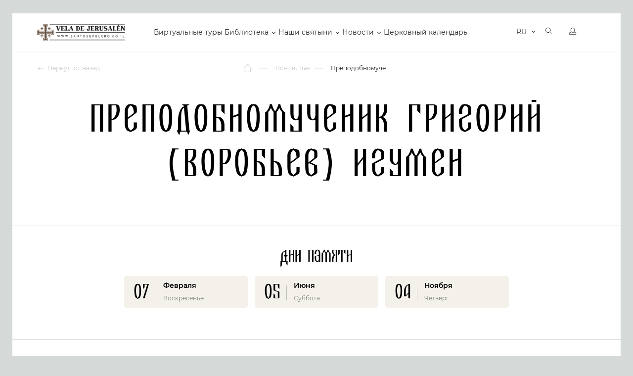

--- FILE ---
content_type: text/html; charset=UTF-8
request_url: https://santosepulcro.co.il/saints/grigorij-vorobev/
body_size: 22869
content:
<!doctype html>
<html dir="ltr" lang="ru">
<head>
	<title>Житие Святого Житие Святого Григорий (Воробьев).. Читайте на сайте Свеча Иерусалима.</title>
	<link rel="stylesheet" href="https://cdnjs.cloudflare.com/ajax/libs/font-awesome/6.0.0-beta3/css/all.min.css">
	
		<meta http-equiv="Content-Type" content="text/html; charset=UTF-8" />
<meta name="robots" content="index, follow" />
<meta name="keywords" content="Преподобномученик Григорий (Воробьев) Игумен , святые, житие, тропари, молитвы, каноны, акафисты" />
<meta name="description" content="Полное описание Жития Святого Житие Святого Григорий (Воробьев).. Узнайте историю, Житие и информацию по этому Святому." />
<script type="text/javascript" data-skip-moving="true">var t = window; t.dataLayer = t.dataLayer || []; t.conversionpro_config = t.conversionpro_config || {'ready_ym':'Y','metrika_id':'55125448','ready_ga':'Y','analytics_id':'UA-75591469-1','ready_rt':'N','container_name':'dataLayer','site_id':'s1','base_currency':'RUB'};</script>
<script type="text/javascript" data-skip-moving="true">(function(w, d, n) {var cl = "bx-core";var ht = d.documentElement;var htc = ht ? ht.className : undefined;if (htc === undefined || htc.indexOf(cl) !== -1){return;}var ua = n.userAgent;if (/(iPad;)|(iPhone;)/i.test(ua)){cl += " bx-ios";}else if (/Android/i.test(ua)){cl += " bx-android";}cl += (/(ipad|iphone|android|mobile|touch)/i.test(ua) ? " bx-touch" : " bx-no-touch");cl += w.devicePixelRatio && w.devicePixelRatio >= 2? " bx-retina": " bx-no-retina";var ieVersion = -1;if (/AppleWebKit/.test(ua)){cl += " bx-chrome";}else if ((ieVersion = getIeVersion()) > 0){cl += " bx-ie bx-ie" + ieVersion;if (ieVersion > 7 && ieVersion < 10 && !isDoctype()){cl += " bx-quirks";}}else if (/Opera/.test(ua)){cl += " bx-opera";}else if (/Gecko/.test(ua)){cl += " bx-firefox";}if (/Macintosh/i.test(ua)){cl += " bx-mac";}ht.className = htc ? htc + " " + cl : cl;function isDoctype(){if (d.compatMode){return d.compatMode == "CSS1Compat";}return d.documentElement && d.documentElement.clientHeight;}function getIeVersion(){if (/Opera/i.test(ua) || /Webkit/i.test(ua) || /Firefox/i.test(ua) || /Chrome/i.test(ua)){return -1;}var rv = -1;if (!!(w.MSStream) && !(w.ActiveXObject) && ("ActiveXObject" in w)){rv = 11;}else if (!!d.documentMode && d.documentMode >= 10){rv = 10;}else if (!!d.documentMode && d.documentMode >= 9){rv = 9;}else if (d.attachEvent && !/Opera/.test(ua)){rv = 8;}if (rv == -1 || rv == 8){var re;if (n.appName == "Microsoft Internet Explorer"){re = new RegExp("MSIE ([0-9]+[\.0-9]*)");if (re.exec(ua) != null){rv = parseFloat(RegExp.$1);}}else if (n.appName == "Netscape"){rv = 11;re = new RegExp("Trident/.*rv:([0-9]+[\.0-9]*)");if (re.exec(ua) != null){rv = parseFloat(RegExp.$1);}}}return rv;}})(window, document, navigator);</script>


<link href="/bitrix/js/main/core/css/core.css?16148652973963" type="text/css"  rel="stylesheet" />
<link href="/local/components/dev/saints.detail/templates/.default/style.css?16230791657398" type="text/css"  rel="stylesheet" />
<link href="/local/templates/santosepulcro_052020/components/soobwa/soobwa.comments/comments/style.css?1703501462192" type="text/css"  rel="stylesheet" />
<link href="/local/templates/santosepulcro_052020/assets/template_styles.css?1747289299286815" type="text/css"  data-template-style="true"  rel="stylesheet" />
<link href="/local/templates/santosepulcro_052020/assets/intlTelInput.css?170350130814167" type="text/css"  data-template-style="true"  rel="stylesheet" />
<link href="/local/templates/santosepulcro_052020/assets/js/fancybox/jquery.fancybox.min.css?170350140412795" type="text/css"  data-template-style="true"  rel="stylesheet" />
<link href="/local/templates/santosepulcro_052020/assets/pravki18.11.2020.css?172658626161862" type="text/css"  data-template-style="true"  rel="stylesheet" />
<link href="/local/templates/santosepulcro_052020/assets/examples.css?17035013074128" type="text/css"  data-template-style="true"  rel="stylesheet" />
<link href="/local/templates/santosepulcro_052020/styles.css?171819954614967" type="text/css"  data-template-style="true"  rel="stylesheet" />
<link href="/local/templates/santosepulcro_052020/template_styles.css?172680455321543" type="text/css"  data-template-style="true"  rel="stylesheet" />



<meta name="viewport" content="width=device-width, initial-scale=1">



		<meta name="google-site-verification" content="Bqc7dN8A0piUtmUNYCfFNzmYQvMyyGTyvHUvUcdxzI4" />

	<link rel="apple-touch-icon" sizes="180x180" href="/local/templates/santosepulcro_052020/assets/apple-touch-icon.png">
	<link rel="icon" type="image/png" sizes="32x32" href="/local/templates/santosepulcro_052020/assets/favicon-32x32.png">
	<link rel="icon" type="image/png" sizes="16x16" href="/local/templates/santosepulcro_052020/assets/favicon-16x16.png">
	<link rel="manifest" href="/local/templates/santosepulcro_052020/assets/site.webmanifest">
	<link rel="mask-icon" href="/local/templates/santosepulcro_052020/assets/safari-pinned-tab.svg" color="#9f372f">
	<meta name="msapplication-TileColor" content="#9f372f">
	<meta name="theme-color" content="#9f372f">
	<meta name="p:domain_verify" content="6b0d74403bcc0389b11791b4999741a1"/>

	<!-- Yandex.Metrika counter -->
<noscript><div><img src="https://mc.yandex.ru/watch/55125448" style="position:absolute; left:-9999px;" alt="" /></div></noscript>
<!-- /Yandex.Metrika counter -->
	<!-- Google Tag Manager -->
<!-- End Google Tag Manager -->
</head>
<body>
<!-- Google Tag Manager (noscript) -->
<noscript><iframe src="https://www.googletagmanager.com/ns.html?id=GTM-T97S74D"
height="0" width="0" style="display:none;visibility:hidden"></iframe></noscript>
<!-- End Google Tag Manager (noscript) -->

	<div class="page-wrapper  ">
		<!--Header-->
		<header id="header" class="b-header ">
			<div class="b-header__inner">
				<div class="wrapper">
					<!--Лого-->
					<a href="/" class="b-header__logo">
						Vela de Jerusalén
					</a>
					<!--Меню-->
					<!--TODO: Для активного меню добавлять для тега li класс active -->
					<!--TODO: Для меню с подпунктами добавлять для тега li класс parent -->
					<nav class="b-header__menu">
					
<ul>


	
	
		
							<li><a href="/virtualnyy-tur/" class="root-item">Виртуальные туры</a></li>
			
		
	
	

	
	
					<li class="parent"><a href="/library/" class="root-item">Библиотека</a>
				<ul>
		
	
	

	
	
		
							<li><a href="/books/">Библия</a></li>
			
		
	
	

	
	
		
							<li><a href="/library/">Библиотека</a></li>
			
		
	
	

			</ul></li>	
	
					<li class="parent"><a href="/religious-objects/" class="root-item">Наши святыни</a>
				<ul>
		
	
	

	
	
		
							<li><a href="/religious-objects/">Святые места</a></li>
			
		
	
	

	
	
		
							<li class="item-selected"><a href="/saints/">Все святые</a></li>
			
		
	
	

	
	
		
							<li><a href="/icons/">Все иконы</a></li>
			
		
	
	

	
	
		
							<li><a href="/molitvy/">Молитвы</a></li>
			
		
	
	

			</ul></li>	
	
					<li class="parent"><a href="/newsnew/" class="root-item">Новости</a>
				<ul>
		
	
	

	
	
		
							<li><a href="/newsnew/">Новости</a></li>
			
		
	
	

	
	
		
							<li><a href="/news/">Иcтории</a></li>
			
		
	
	

	
	
		
							<li><a href="/tolkovanie/">Толкование Евангелия</a></li>
			
		
	
	

			</ul></li>	
	
		
							<li><a href="/calendar/" class="root-item">Церковный календарь</a></li>
			
		
	
	


</ul>
					</nav>

					<div class="b-header__panel notranslate">
						<!-- Корзина-->
						<button data-mini-cart="open" class="b-header__cart" aria-label="Открыть корзину">
							<i aria-hidden="true"></i>
							<span></span>
							<em class="carat-mini-hint">
								Товар добавлен в корзину							</em>
						</button>
						<!-- Язык -->
						<div class="b-header__lang">
													<select class="lang-select theme-lang" aria-label="Выбор языка сайта" onChange="window.location=$(this).val();">
																<option value="/ru/saints/grigorij-vorobev/" data-google-lang="ru" data-image="/local/templates/santosepulcro_052020/assets/images/flag-ru.svg" selected>RU</option>
																<option value="/en/saints/grigorij-vorobev/" data-google-lang="en" data-image="/local/templates/santosepulcro_052020/assets/images/flag-en.svg" >EN</option>
																<option value="/fr/saints/grigorij-vorobev/" data-google-lang="fr" data-image="/local/templates/santosepulcro_052020/assets/images/flag-fr.svg" >FR</option>
																<option value="/de/saints/grigorij-vorobev/" data-google-lang="de" data-image="/local/templates/santosepulcro_052020/assets/images/flag-de.svg" >DE</option>
																<option value="/it/saints/grigorij-vorobev/" data-google-lang="it" data-image="/local/templates/santosepulcro_052020/assets/images/flag-it.svg" >IT</option>
																<option value="/es/saints/grigorij-vorobev/" data-google-lang="es" data-image="/local/templates/santosepulcro_052020/assets/images/flag-es.svg" >ES</option>
																<option value="/pt/saints/grigorij-vorobev/" data-google-lang="pt" data-image="/local/templates/santosepulcro_052020/assets/images/flag-pt.svg" >PT</option>
																<option value="/hy/saints/grigorij-vorobev/" data-google-lang="hy" data-image="/local/templates/santosepulcro_052020/assets/images/flag-hy.svg" >HY</option>
																<option value="/ar/saints/grigorij-vorobev/" data-google-lang="ar" data-image="/local/templates/santosepulcro_052020/assets/images/flag-ar.svg" >AR</option>
																<option value="/sr/saints/grigorij-vorobev/" data-google-lang="sr" data-image="/local/templates/santosepulcro_052020/assets/images/flag-sr.svg" >SR</option>
															</select>
												</div>
						<!-- Поиск -->
						<a href="/search/" class="b-header__search" aria-label="Открыть поиск">
							<i aria-hidden="true"></i>
						</a>
						<!-- Вход -->
						<a href="/personal/" class="b-header__user" aria-label="Открыть профиль">
							<i aria-hidden="true"></i>
						</a>
						<!-- Мобильное меню-->
						<button data-mobile-menu="open" class="b-header__toggle" aria-label="Открыть меню">
						<span class="caret" aria-hidden="true">
							<i></i>
						</span>
						</button>
					</div>
				</div>
			</div>
			<!--Мобильное меню-->
			<div class="offcanvas-menu" data-mobile-menu="wrapper">
				<div class="offcanvas-menu__header">
					<a href="/personal/" class="offcanvas-menu__lk">
						<i class="b-icon-user" aria-hidden="true"></i>
						Личный кабинет					</a>
					<div class="offcanvas-menu__lang">
						<select class="lang-select theme-lang" aria-label="Выбор языка сайта" onChange="window.location=$(this).val();">
														<option value="/ru/saints/grigorij-vorobev/" data-image="/local/templates/santosepulcro_052020/assets/images/flag-ru.svg" selected>RU</option>
														<option value="/en/saints/grigorij-vorobev/" data-image="/local/templates/santosepulcro_052020/assets/images/flag-en.svg" >EN</option>
														<option value="/fr/saints/grigorij-vorobev/" data-image="/local/templates/santosepulcro_052020/assets/images/flag-fr.svg" >FR</option>
														<option value="/de/saints/grigorij-vorobev/" data-image="/local/templates/santosepulcro_052020/assets/images/flag-de.svg" >DE</option>
														<option value="/it/saints/grigorij-vorobev/" data-image="/local/templates/santosepulcro_052020/assets/images/flag-it.svg" >IT</option>
														<option value="/es/saints/grigorij-vorobev/" data-image="/local/templates/santosepulcro_052020/assets/images/flag-es.svg" >ES</option>
														<option value="/pt/saints/grigorij-vorobev/" data-image="/local/templates/santosepulcro_052020/assets/images/flag-pt.svg" >PT</option>
														<option value="/hy/saints/grigorij-vorobev/" data-image="/local/templates/santosepulcro_052020/assets/images/flag-hy.svg" >HY</option>
														<option value="/ar/saints/grigorij-vorobev/" data-image="/local/templates/santosepulcro_052020/assets/images/flag-ar.svg" >AR</option>
														<option value="/sr/saints/grigorij-vorobev/" data-image="/local/templates/santosepulcro_052020/assets/images/flag-sr.svg" >SR</option>
													</select>
					</div>
					<button class="offcanvas-menu__close" data-mobile-menu="close" aria-label="Закрыть мобильное меню">
						<i class="b-icon-modal-close" aria-hidden="true"></i>
					</button>
				</div>
				<!--Поиск-->
				<div class="offcanvas-search">
					<form action="/search/" class="offcanvas-search__form">
						<input type="text" name="q" class="offcanvas-search__input" placeholder="Поиск...">
						<button type="submit" class="offcanvas-search__button">
							<i class="b-icon-search-yellow" aria-hidden="true"></i>
						</button>
					</form>
				</div>
				<div class="offcanvas-menu__row">
					<div class="offcanvas-menu__title">
						Сервисы					</div>
					<div class="offcanvas-menu__menu">
					
<ul>


	
	
		
							<li><a href="/virtualnyy-tur/" class="root-item">Виртуальные туры</a></li>
			
		
	
	

	
	
		
							<li><a href="/books/" class="root-item">Библия</a></li>
			
		
	
	

	
	
		
							<li><a href="/library/" class="root-item">Библиотека</a></li>
			
		
	
	

	
	
		
							<li><a href="/religious-objects/" class="root-item">Святые места</a></li>
			
		
	
	

	
	
		
							<li><a href="/icons/" class="root-item">Иконы</a></li>
			
		
	
	

	
	
		
							<li><a href="/saints/" class="root-item-selected">Святые</a></li>
			
		
	
	

	
	
		
							<li><a href="/molitvy/" class="root-item">Молитвы</a></li>
			
		
	
	

	
	
		
							<li><a href="/molitvy/utrennie-molitvy/" class="root-item">Утренние молитвы</a></li>
			
		
	
	

	
	
		
							<li><a href="/molitvy/vechernie-molitvy/" class="root-item">Вечерние молитвы</a></li>
			
		
	
	

	
	
		
							<li><a href="/calendar/" class="root-item">Церковный календарь</a></li>
			
		
	
	

	
	
		
							<li><a href="/marketplace/" class="root-item">Освященные предметы</a></li>
			
		
	
	


</ul>
					</div>
				</div>
				<div class="offcanvas-menu__row">
					<div class="offcanvas-menu__title">
						Навигация					</div>
					<div class="offcanvas-menu__menu">
					
<ul>


	
	
		
							<li><a href="/about/" class="root-item">О нас</a></li>
			
		
	
	

	
	
		
							<li><a href="/newsnew/" class="root-item">Новости</a></li>
			
		
	
	

	
	
		
							<li><a href="/news/" class="root-item">Истории</a></li>
			
		
	
	

	
	
		
							<li><a href="/tolkovanie/" class="root-item">Толкование Евангелие</a></li>
			
		
	
	

	
	
		
							<li><a href="/marketplace/oplata/" class="root-item">Оплата</a></li>
			
		
	
	

	
	
		
							<li><a href="/marketplace/dostavka/" class="root-item">Доставка</a></li>
			
		
	
	

	
	
		
							<li><a href="/marketplace/return_policy/" class="root-item">Политика возврата товаров</a></li>
			
		
	
	


</ul>
					</div>
				</div>

				


				<div class="offcanvas-menu__row">
					<div class="offcanvas-menu__title">
						Контакты					</div>
									</div>
				<div class="offcanvas-menu__row">
					<div class="offcanvas-menu__title">
						Социальные сети					</div>
					<div class="footer-soc">
						
<a href="https://www.facebook.com/VeladeJerusalem/" rel="nofollow noopener" target="_blank" title="Facebook">
    <i class="b-icon-soc-fb-grey" aria-hidden="true"></i>
</a>
<a href="https://vk.com/santosepulcro" rel="nofollow noopener" target="_blank" title="VK">
    <i class="b-icon-soc-vk-grey" aria-hidden="true"></i>
</a>
<a href="https://ok.ru/candlejerusalem" rel="nofollow noopener" target="_blank" title="Одноклассники">
    <i class="b-icon-soc-odn-grey" aria-hidden="true"></i>
</a>
<a href="https://www.youtube.com/channel/UCt7BMlSrA1l2kBERmbwFCEw" rel="nofollow noopener" target="_blank"
   title="Youtube">
    <i class="b-icon-soc-yt-grey" aria-hidden="true"></i>
    </a>


    <a href="https://zen.yandex.ru/id/5d03f9bac030570d67801a08" rel="nofollow noopener" target="_blank"
   title="Яндекс Дзен">
    <i class="b-icon-soc-dz-grey" aria-hidden="true" style="background: url(/local/templates/santosepulcro_052020/assets/images/dzen.png);
    width: 16px;
    height: 16px;"></i>
    </a>					</div>
				</div>

			
				 <div class="menu-toggle">
					  <input id="checkbox" type="checkbox"  />
					  <label class="button-toggle" for="checkbox">
					    <div class="dot"></div>
					  </label>
					  <div class="menu-line"> 
					    Хочу видеть католический контент
					  </div>
					  
					</div> 

				

							</div>
		</header>

				<!-- Блок навигации -->
		<div class="page-header ">
			<div class="wrapper">
				<div class="page-header__inner">
									<div class="page-header__back">
						<a href="#">
							<i class="b-icon-back-gery" aria-hidden="true"></i>
							Вернуться назад						</a>
					</div>
									<div class="page-header__pathway">
<ol class="pathway" itemscope itemtype="http://schema.org/BreadcrumbList">
							<li class="pathway__item is-home" itemprop="itemListElement" itemscope itemtype="http://schema.org/ListItem">
								<a itemprop="item" href="/" title="Главная страница">
									<i class="b-icon-home" aria-hidden="true"></i>
									<span itemprop="name">Главная страница</span>
								</a>

								<meta itemprop="position" content="1" />
							</li>
							<li class="pathway__item" itemprop="itemListElement" itemscope itemtype="http://schema.org/ListItem">
								<a itemprop="item" href="/saints/" title="Все святые">
									
									<span itemprop="name">Все святые</span>
								</a>

								<meta itemprop="position" content="2" />
							</li>
							<li class="pathway__item" itemprop="itemListElement" itemscope itemtype="http://schema.org/ListItem">
								<strong itemprop="item" title="Преподобномученик Григорий (Воробьев) Игумен ">
									<span itemprop="name">Преподобномученик Григорий (Воробьев) Игумен </span>
								</strong>
								<meta itemprop="position" content="3" />
							</li></ol>					</div>
					
									</div>
			</div>
		</div>







		




		  <style type="text/css">
/* Основные стили для .slider-home */

.menu-toggle {
    display: flex;
    padding: 10px 15px;
    text-decoration: none;
    font-size: 14px;
    color: #818181;
    transition: color 0.3s;
    background: transparent;
    border: 0;
    position: inherit;
    bottom: 20px;
    align-items: center;
}

.menu-toggle .menu-line {
    white-space: nowrap;
    padding: 0 20px;
}

input#checkbox {
  display: none;
}
input#checkbox:checked + .button {
  filter: none;
}


@media screen and (max-width: 1024px) {


.menu-toggle {
    display: flex;
    padding: 21px 0px !important;
    text-decoration: none;
    font-size: 14px;
    color: #818181;
    transition: color 0.3s;
    background: transparent;
    border: 0;
    bottom: 20px;
    position: relative !important;
    align-items: center;
    flex-wrap: nowrap;
    flex-direction: row;
    width: 100%;
    margin-top: 20px;
}

.menu-toggle .menu-line {
    white-space: nowrap;
    padding: 0 20px;
}


.button-toggle {
 
    width: 40px;
}

.menu-toggle .menu-line {

    width: 20%;

}

</style>






































































































































































































































































































































































































































































































































































































































































































































































































































































































































































































































































































































































































































































































































































































































































































































































































































































































































































































































































































































































































































































































































































































































































































































































































































































































































































































































<div class="page-panel">
    <div class="wrapper">
        <h1 class="page-panel__title is-center">Преподобномученик Григорий (Воробьев) Игумен </h1>
    </div>
</div>


<div class="saint-detail">
    <div class="saint-detail__gallery">
                    <div class="wrapper">
                <div class="saints-detail__image">
                                    </div>
            </div>
            </div>
            <hr>
        <div class="saint-detail__dates">
            <div class="wrapper">
                <div class="saint-detail__subtitle">Дни памяти</div>
                <div class="saint-dates__items">
                                                                    <a href="/calendar/07.02.2026/" target="_blank"
                           class="saint-dates__item">
                            <div class="saint-dates__left">07</div>
                            <div class="saint-dates__right">
                                <div class="saint-dates__right--title">Февраля                                    <!-- , 2021 год -->
                                </div>
                                <div class="saint-dates__right--subtitle">Воскресенье</div>
                            </div>
                        </a>
                                                                    <a href="/calendar/05.06.2026/" target="_blank"
                           class="saint-dates__item">
                            <div class="saint-dates__left">05</div>
                            <div class="saint-dates__right">
                                <div class="saint-dates__right--title">Июня                                    <!-- , 2021 год -->
                                </div>
                                <div class="saint-dates__right--subtitle">Суббота</div>
                            </div>
                        </a>
                                                                    <a href="/calendar/04.11.2026/" target="_blank"
                           class="saint-dates__item">
                            <div class="saint-dates__left">04</div>
                            <div class="saint-dates__right">
                                <div class="saint-dates__right--title">Ноября                                    <!-- , 2021 год -->
                                </div>
                                <div class="saint-dates__right--subtitle">Четверг</div>
                            </div>
                        </a>
                                    </div>
            </div>
        </div>
                <hr>
        <div class="saint-detail__description">
            <div class="wrapper">
                <div class="saint-detail__subtitle">Житие</div>
                <div class="saint-detail__wrapper">
                    
<h3>Святой преподобномученик Григорий: жизнь, подвиги и мученическая кончина</h3>
<p>Святой преподобномученик Григорий родился 20 января 1883 года в деревне Починки Кашинского уезда Тверской губернии в семье крестьян Иоанна Воробьева и его супруги Пелагеи Егоровны. Семья была зажиточной, имела собственный дом, хозяйственные постройки, лошадь и корову. Григорий Иванович получил образование в церковно-приходской школе, окончив три класса, а также прошел годичные фельдшерские курсы.</p>
<p>В 1909 году он поступил в Александро-Свирский монастырь, где был пострижен в монашество и рукоположен в сан иеромонаха. С 1915 по 1918 годы отец Григорий служил на фронте, исполняя обязанности армейского священника и фармацевта в Красном Кресте. После революции 1918 года он вернулся домой и помогал родным по хозяйству. В 1919 году был призван в Красную Армию и служил ротным фельдшером до 1921 года. После демобилизации вновь вернулся в родную деревню, работая в сельском хозяйстве. В 1923 году он возобновил священническое служение.</p>
<p>С 1924 года отец Григорий служил священником в храме села Коприно Мологского района Ярославской области. В 1931 году он был возведен в сан игумена. Однако в 1936 году он был арестован по обвинению в контрреволюционной деятельности и антисоветской агитации. Суд приговорил его к семи годам лишения свободы и поражению в избирательных правах на пять лет.</p>
<p>В марте 1937 года отец Григорий, находясь в Ярославской тюрьме, подал кассационную жалобу, в которой отрицал свою вину, включая обвинение в злостной неуплате налогов. Однако Верховный Суд отклонил жалобу. Впоследствии он был реабилитирован по этому делу в марте 1994 года.</p>
<p>Первоначально отец Григорий отбывал наказание в Угличском районе Ярославской области, затем в мае 1937 года был переведен на двенадцатый Вольский участок Волголага. В лагерных документах отмечено, что он работал санитаром, исполняя свои обязанности удовлетворительно, был дисциплинированным, но в общественных мероприятиях участия не принимал.</p>
<p>Осенью 1937 года начались массовые репрессии против священнослужителей. На основании ложных обвинений отец Григорий был приговорен к расстрелу. 4 ноября 1937 года, в праздник Казанской иконы Божией Матери, приговор был приведен в исполнение. Место его захоронения неизвестно, но предполагается, что расстрелы заключенных происходили в лесу неподалеку от поселка Шиханы Вольского района, где тела складывали в овраги.</p>
<h3>Канонизация и память</h3>
<p>31 июля 1989 года отец Григорий был реабилитирован на основании указа Президиума Верховного Совета СССР. 20 августа 2000 года, по завершении Юбилейного Архиерейского Собора Русской Православной Церкви, игумен Григорий был причислен к лику святых в Соборе новомучеников и исповедников Российских.</p>
<p>Жизнь и подвиг святого преподобномученика Григория остаются ярким примером верности Христу и стойкости духа в условиях гонений. Его память чтится как свидетельство мужества и святости.</p>
<img class="fit-picture" src="/img/jc.png" alt="Святы на сайте Свеча Иерусалима">                    <!-- <br />
<h3>Святой преподобномученик Григорий: жизнь, подвиги и мученическая кончина</h3><br />
<p>Святой преподобномученик Григорий родился 20 января 1883 года в деревне Починки Кашинского уезда Тверской губернии в семье крестьян Иоанна Воробьева и его супруги Пелагеи Егоровны. Семья была зажиточной, имела собственный дом, хозяйственные постройки, лошадь и корову. Григорий Иванович получил образование в церковно-приходской школе, окончив три класса, а также прошел годичные фельдшерские курсы.</p><br />
<p>В 1909 году он поступил в Александро-Свирский монастырь, где был пострижен в монашество и рукоположен в сан иеромонаха. С 1915 по 1918 годы отец Григорий служил на фронте, исполняя обязанности армейского священника и фармацевта в Красном Кресте. После революции 1918 года он вернулся домой и помогал родным по хозяйству. В 1919 году был призван в Красную Армию и служил ротным фельдшером до 1921 года. После демобилизации вновь вернулся в родную деревню, работая в сельском хозяйстве. В 1923 году он возобновил священническое служение.</p><br />
<p>С 1924 года отец Григорий служил священником в храме села Коприно Мологского района Ярославской области. В 1931 году он был возведен в сан игумена. Однако в 1936 году он был арестован по обвинению в контрреволюционной деятельности и антисоветской агитации. Суд приговорил его к семи годам лишения свободы и поражению в избирательных правах на пять лет.</p><br />
<p>В марте 1937 года отец Григорий, находясь в Ярославской тюрьме, подал кассационную жалобу, в которой отрицал свою вину, включая обвинение в злостной неуплате налогов. Однако Верховный Суд отклонил жалобу. Впоследствии он был реабилитирован по этому делу в марте 1994 года.</p><br />
<p>Первоначально отец Григорий отбывал наказание в Угличском районе Ярославской области, затем в мае 1937 года был переведен на двенадцатый Вольский участок Волголага. В лагерных документах отмечено, что он работал санитаром, исполняя свои обязанности удовлетворительно, был дисциплинированным, но в общественных мероприятиях участия не принимал.</p><br />
<p>Осенью 1937 года начались массовые репрессии против священнослужителей. На основании ложных обвинений отец Григорий был приговорен к расстрелу. 4 ноября 1937 года, в праздник Казанской иконы Божией Матери, приговор был приведен в исполнение. Место его захоронения неизвестно, но предполагается, что расстрелы заключенных происходили в лесу неподалеку от поселка Шиханы Вольского района, где тела складывали в овраги.</p><br />
<h3>Канонизация и память</h3><br />
<p>31 июля 1989 года отец Григорий был реабилитирован на основании указа Президиума Верховного Совета СССР. 20 августа 2000 года, по завершении Юбилейного Архиерейского Собора Русской Православной Церкви, игумен Григорий был причислен к лику святых в Соборе новомучеников и исповедников Российских.</p><br />
<p>Жизнь и подвиг святого преподобномученика Григория остаются ярким примером верности Христу и стойкости духа в условиях гонений. Его память чтится как свидетельство мужества и святости.</p><br />
<img class="fit-picture" src="/img/jc.png" alt="Святы на сайте Свеча Иерусалима"> -->
                </div>
            </div>
        </div>
            
      <!--        <hr>
        <div class="saint-detail__prayers">
            <div class="wrapper">
                <div class="saint-detail__subtitle">Житие старое</div>
                <div class="saint-detail__wrapper">
                                             <div class="saints-prayers__item">
                            <div class="saints-prayers__title">&</div>
                            <div class="saints-prayers__text">&</div>
                        </div>
                                             <div class="saints-prayers__item">
                            <div class="saints-prayers__title">H</div>
                            <div class="saints-prayers__text">H</div>
                        </div>
                    
                    <div class="saints-prayers__item">
                            <div class="saints-prayers__title">H</div>
                            <div class="saints-prayers__text">&lt;p&gt;Свя&shy;той пре&shy;по&shy;доб&shy;но&shy;му&shy;че&shy;ник Гри&shy;го&shy;рий ро&shy;дил&shy;ся 20 ян&shy;ва&shy;ря 1883 го&shy;да в де&shy;ревне По&shy;чин&shy;ки Ка&shy;шин&shy;ско&shy;го уез&shy;да Твер&shy;ской гу&shy;бер&shy;нии в се&shy;мье кре&shy;стья&shy;ни&shy;на Иоан&shy;на Во&shy;ро&shy;бье&shy;ва и его су&shy;пру&shy;ги Пе&shy;ла&shy;геи Его&shy;ров&shy;ны. Ро&shy;ди&shy;те&shy;ли его счи&shy;та&shy;лись се&shy;ред&shy;ня&shy;ка&shy;ми: у се&shy;мьи был соб&shy;ствен&shy;ный дом, двор, са&shy;рай, ри&shy;га, в хо&shy;зяй&shy;стве бы&shy;ли ло&shy;шадь и ко&shy;ро&shy;ва. Гри&shy;го&shy;рий Ива&shy;но&shy;вич за&shy;кон&shy;чил три клас&shy;са цер&shy;ков&shy;но-при&shy;ход&shy;ской шко&shy;лы и го&shy;дич&shy;ные фельд&shy;шер&shy;ские кур&shy;сы.&lt;/p&gt; &lt;p&gt;В 1909 го&shy;ду он по&shy;сту&shy;пил в Алек&shy;сан&shy;дро-Свир&shy;ский мо&shy;на&shy;стырь, где был по&shy;стри&shy;жен в мо&shy;на&shy;ше&shy;ство &#40;по-ви&shy;ди&shy;мо&shy;му, с со&shy;хра&shy;не&shy;ни&shy;ем име&shy;ни&#41; и ру&shy;ко&shy;по&shy;ло&shy;жен в сан иеро&shy;мо&shy;на&shy;ха. С 1915 по 1918 го&shy;ды иеро&shy;мо&shy;нах Гри&shy;го&shy;рий на&shy;хо&shy;дил&shy;ся на фрон&shy;те, сов&shy;ме&shy;щая слу&shy;же&shy;ние ар&shy;мей&shy;ско&shy;го свя&shy;щен&shy;ни&shy;ка с долж&shy;но&shy;стью фар&shy;ма&shy;цев&shy;та в Крас&shy;ном Кре&shy;сте. В 1918 го&shy;ду он вер&shy;нул&shy;ся до&shy;мой, по&shy;мо&shy;гал род&shy;ным по хо&shy;зяй&shy;ству. В 1919 го&shy;ду он был при&shy;зван в Крас&shy;ную Ар&shy;мию и до ав&shy;гу&shy;ста 1921 го&shy;да слу&shy;жил рот&shy;ным фельд&shy;ше&shy;ром. Де&shy;мо&shy;би&shy;ли&shy;зо&shy;вав&shy;шись, вер&shy;нул&shy;ся к род&shy;ным в де&shy;рев&shy;ню, ра&shy;бо&shy;тал в сель&shy;ском хо&shy;зяй&shy;стве. В 1923 го&shy;ду иеро&shy;мо&shy;нах Гри&shy;го&shy;рий вер&shy;нул&shy;ся к свя&shy;щен&shy;но&shy;слу&shy;же&shy;нию.&lt;/p&gt; &lt;p&gt;С 1924 го&shy;да он слу&shy;жил свя&shy;щен&shy;ни&shy;ком в церк&shy;ви се&shy;ла Ко&shy;при&shy;но Мо&shy;лог&shy;ско&shy;го рай&shy;о&shy;на Яро&shy;слав&shy;ской об&shy;ла&shy;сти. Пред&shy;по&shy;ло&shy;жи&shy;тель&shy;но в 1931 го&shy;ду был воз&shy;ве&shy;ден в сан игу&shy;ме&shy;на. 14 ок&shy;тяб&shy;ря 1936 го&shy;да он был аре&shy;сто&shy;ван за &laquo;контр&shy;ре&shy;во&shy;лю&shy;ци&shy;он&shy;ные вы&shy;па&shy;ды про&shy;тив со&shy;вет&shy;ской вла&shy;сти и ан&shy;ти&shy;кол&shy;хоз&shy;ную аги&shy;та&shy;цию&raquo; и 28 фев&shy;ра&shy;ля 1937 го&shy;да су&shy;деб&shy;ным за&shy;се&shy;да&shy;ни&shy;ем Спе&shy;ци&shy;аль&shy;ной кол&shy;ле&shy;гии Яро&shy;слав&shy;ско&shy;го Об&shy;ласт&shy;но&shy;го су&shy;да в зда&shy;нии нар&shy;су&shy;да го&shy;ро&shy;да Мо&shy;ло&shy;ги при&shy;го&shy;во&shy;рен по ста&shy;тье 58, п. 10 ч. 1 УК РСФСР к ли&shy;ше&shy;нию сво&shy;бо&shy;ды сро&shy;ком на семь лет, счи&shy;тая с 14 ок&shy;тяб&shy;ря 1936 го&shy;да, и по ста&shy;тьям 31 и 32 УК РСФСР к по&shy;ра&shy;же&shy;нию в из&shy;би&shy;ра&shy;тель&shy;ных пра&shy;вах сро&shy;ком на пять лет.&lt;/p&gt; &lt;p&gt;3 мар&shy;та 1937 го&shy;да игу&shy;мен Гри&shy;го&shy;рий, на&shy;хо&shy;дясь в Яро&shy;слав&shy;ской об&shy;ласт&shy;ной тюрь&shy;ме в го&shy;ро&shy;де Ры&shy;бин&shy;ске, по&shy;слал кас&shy;са&shy;ци&shy;он&shy;ную жа&shy;ло&shy;бу в Спе&shy;ци&shy;аль&shy;ную Кол&shy;ле&shy;гию Вер&shy;хов&shy;но&shy;го Су&shy;да и 17 мар&shy;та &mdash; до&shy;пол&shy;не&shy;ние к ней. В сво&shy;ей жа&shy;ло&shy;бе он так&shy;же от&shy;ри&shy;ца&shy;ет мни&shy;мую ви&shy;ну, в том чис&shy;ле и в злост&shy;ной неупла&shy;те на&shy;ло&shy;гов. Так, он опи&shy;сы&shy;ва&shy;ет свои труд&shy;но&shy;сти: &laquo;&hellip; к пред&shy;се&shy;да&shy;те&shy;лю я при&shy;шел вы&shy;яс&shy;нить во&shy;прос: 28 фев&shy;ра&shy;ля 1933 го&shy;да я по&shy;лу&shy;чил из&shy;ве&shy;ще&shy;ние о мя&shy;со&shy;на&shy;ло&shy;ге на 65 кг с обя&shy;за&shy;тель&shy;ной упла&shy;той в 10-днев&shy;ный срок. Я счи&shy;тал это для се&shy;бя тя&shy;же&shy;лым, т. к. не имел соб&shy;ствен&shy;но&shy;го ско&shy;та, зем&shy;ли и до&shy;ма не имел, и жа&shy;ло&shy;ба бы&shy;ла на то, что из&shy;ве&shy;ще&shy;ние бы&shy;ло вру&shy;че&shy;но не своевре&shy;мен&shy;но, т. е. бы&shy;ло труд&shy;но при&shy;об&shy;ре&shy;тать ско&shy;ти&shy;ну жи&shy;вую, а в за&shy;би&shy;том ви&shy;де и день&shy;га&shy;ми на&shy;лог не при&shy;ни&shy;мал&shy;ся, скот за день&shy;ги не про&shy;да&shy;ва&shy;ли, и мне при&shy;шлось об&shy;ме&shy;нять хлеб, ва&shy;лен&shy;ки и брю&shy;ки. Со&shy;вер&shy;шен&shy;но дру&shy;гая кар&shy;ти&shy;на по&shy;лу&shy;чи&shy;лась бы, ес&shy;ли бы из&shy;ве&shy;ще&shy;ние бы&shy;ло вру&shy;че&shy;но рань&shy;ше. На вы&shy;ме&shy;нян&shy;ный хлеб я ку&shy;пил ско&shy;ти&shy;ну для вы&shy;пол&shy;не&shy;ния этой по&shy;став&shy;ки. Бе&shy;се&shy;да с пред&shy;се&shy;да&shy;те&shy;лем сель&shy;со&shy;ве&shy;та бы&shy;ла уже по&shy;сле то&shy;го, как мною на&shy;лог был вы&shy;пла&shy;чен&raquo;. Вер&shy;хов&shy;ный Суд от&shy;кло&shy;нил жа&shy;ло&shy;бу от&shy;ца Гри&shy;го&shy;рия. По это&shy;му де&shy;лу он был ре&shy;а&shy;би&shy;ли&shy;ти&shy;ро&shy;ван 1 мар&shy;та 1994 го&shy;да.&lt;/p&gt; &lt;p&gt;Пер&shy;во&shy;на&shy;чаль&shy;но отец Гри&shy;го&shy;рий от&shy;бы&shy;вал на&shy;ка&shy;за&shy;ние в Уг&shy;лич&shy;ском рай&shy;оне Яро&shy;слав&shy;ской об&shy;ла&shy;сти. 13 мая 1937 го&shy;да он при&shy;был из Ры&shy;бин&shy;ско&shy;го эта&shy;па на две&shy;на&shy;дца&shy;тый Воль&shy;ский уча&shy;сток Вол&shy;го&shy;ла&shy;га. В учет&shy;ной кар&shy;точ&shy;ке ука&shy;за&shy;ны осо&shy;бые при&shy;ме&shy;ты: рост ни&shy;же сред&shy;не&shy;го, те&shy;ло&shy;сло&shy;же&shy;ние плот&shy;ное, во&shy;ло&shy;сы ру&shy;сые, гла&shy;за се&shy;рые, нос обык&shy;но&shy;вен&shy;ный. В ла&shy;гер&shy;ном де&shy;ле со&shy;хра&shy;ни&shy;лась ха&shy;рак&shy;те&shy;ри&shy;сти&shy;ка: &laquo;За&shy;клю&shy;чен&shy;ный Во&shy;ро&shy;бьев Г. И. в ла&shy;ге&shy;ре с мая 1937 го&shy;да. Ра&shy;бо&shy;та&shy;ет са&shy;ни&shy;та&shy;ром, свои обя&shy;зан&shy;но&shy;сти вы&shy;пол&shy;ня&shy;ет удо&shy;вле&shy;тво&shy;ри&shy;тель&shy;но. По&shy;ве&shy;де&shy;ния в бы&shy;ту хо&shy;ро&shy;ше&shy;го. Дис&shy;ци&shy;пли&shy;ни&shy;ро&shy;ван. В об&shy;ще&shy;ствен&shy;ных ме&shy;ро&shy;при&shy;я&shy;ти&shy;ях уча&shy;стия не при&shy;ни&shy;ма&shy;ет. Взыс&shy;ка&shy;ний не име&shy;ет&raquo;.&lt;/p&gt; &lt;p&gt;Осе&shy;нью 1937 го&shy;да на&shy;ча&shy;лись мас&shy;со&shy;вые ре&shy;прес&shy;сии свя&shy;щен&shy;но&shy;слу&shy;жи&shy;те&shy;лей. Рас&shy;стре&shy;ли&shy;ва&shy;ли не толь&shy;ко тех, кто был в это вре&shy;мя аре&shy;сто&shy;ван, но и тех, кто уже на&shy;хо&shy;дил&shy;ся и стра&shy;дал в кон&shy;цен&shy;тра&shy;ци&shy;он&shy;ных ла&shy;ге&shy;рях. Не из&shy;бе&shy;жал этой уча&shy;сти и отец Гри&shy;го&shy;рий. На ос&shy;но&shy;ва&shy;нии лож&shy;ных сви&shy;де&shy;тель&shy;ских по&shy;ка&shy;за&shy;ний он был об&shy;ви&shy;нен в &laquo;контр&shy;ре&shy;во&shy;лю&shy;ци&shy;он&shy;ной аги&shy;та&shy;ции сре&shy;ди за&shy;клю&shy;чен&shy;ных, вы&shy;ска&shy;зы&shy;ва&shy;ни&shy;ях про&shy;тив сов. пе&shy;ча&shy;ти и кол&shy;хоз&shy;но&shy;го стро&shy;и&shy;тель&shy;ства&raquo;. Гос&shy;подь да&shy;ро&shy;вал ему си&shy;лы не при&shy;знать се&shy;бя ви&shy;нов&shy;ным, но при&shy;го&shy;вор го&shy;ни&shy;те&shy;ля&shy;ми был уже пред&shy;опре&shy;де&shy;лен: 28 ок&shy;тяб&shy;ря 1937 го&shy;да трой&shy;ка при УНКВД по Яро&shy;слав&shy;ской об&shy;ла&shy;сти &#40;в ве&shy;де&shy;нии ко&shy;то&shy;рой на&shy;хо&shy;ди&shy;лись след&shy;ствен&shy;ные де&shy;ла за&shy;клю&shy;чен&shy;ных Вол&shy;го&shy;ла&shy;га&#41; при&shy;го&shy;во&shy;ри&shy;ла пре&shy;по&shy;доб&shy;но&shy;му&shy;че&shy;ни&shy;ка к рас&shy;стре&shy;лу. 4 но&shy;яб&shy;ря 1937 го&shy;да, в день Ка&shy;зан&shy;ской ико&shy;ны Бо&shy;жи&shy;ей Ма&shy;те&shy;ри, при&shy;го&shy;вор был при&shy;ве&shy;ден в ис&shy;пол&shy;не&shy;ние. О ме&shy;сте му&shy;че&shy;ни&shy;че&shy;ской смер&shy;ти и за&shy;хо&shy;ро&shy;не&shy;ния свя&shy;то&shy;го Гри&shy;го&shy;рия в ма&shy;те&shy;ри&shy;а&shy;лах де&shy;ла ука&shy;за&shy;ний нет, но из&shy;вест&shy;но, что в 1937 го&shy;ду про&shy;ис&shy;хо&shy;ди&shy;ли мас&shy;со&shy;вые рас&shy;стре&shy;лы за&shy;клю&shy;чен&shy;ных в ле&shy;су непо&shy;да&shy;ле&shy;ку от по&shy;сел&shy;ка Ши&shy;ха&shy;ны Воль&shy;ско&shy;го рай&shy;о&shy;на, в овра&shy;ге ря&shy;дом с же&shy;лез&shy;ной до&shy;ро&shy;гой. За&shy;клю&shy;чен&shy;ных вы&shy;во&shy;ди&shy;ли из ва&shy;го&shy;нов и тут же рас&shy;стре&shy;ли&shy;ва&shy;ли, за&shy;сы&shy;пая их те&shy;ла в овра&shy;ге. Воз&shy;мож&shy;но, что имен&shy;но там по&shy;ко&shy;ят&shy;ся свя&shy;тые мо&shy;щи пре&shy;по&shy;доб&shy;но&shy;му&shy;че&shy;ни&shy;ка.&lt;/p&gt; &lt;p&gt;31 июля 1989 г. на ос&shy;но&shy;ва&shy;нии Ука&shy;за Пре&shy;зи&shy;ди&shy;у&shy;ма Вер&shy;хов&shy;но&shy;го Со&shy;ве&shy;та СССР от 16 ян&shy;ва&shy;ря 1989 го&shy;да отец Гри&shy;го&shy;рий был по это&shy;му де&shy;лу ре&shy;а&shy;би&shy;ли&shy;ти&shy;ро&shy;ван. 20 ав&shy;гу&shy;ста 2000 го&shy;да, по за&shy;вер&shy;ше&shy;нии Юби&shy;лей&shy;но&shy;го Ар&shy;хи&shy;ерей&shy;ско&shy;го Со&shy;бо&shy;ра Рус&shy;ской Пра&shy;во&shy;слав&shy;ной Церк&shy;ви, игу&shy;мен Гри&shy;го&shy;рий &#40;Во&shy;ро&shy;бьев&#41; был при&shy;чис&shy;лен к ли&shy;ку свя&shy;тых в Со&shy;бо&shy;ре но&shy;во&shy;му&shy;че&shy;ни&shy;ков и ис&shy;по&shy;вед&shy;ни&shy;ков Рос&shy;сий&shy;ских.&lt;/p&gt; &lt;p&gt;&lt;br /&gt;При под&shy;го&shy;тов&shy;ке ма&shy;те&shy;ри&shy;а&shy;ла бы&shy;ли ис&shy;поль&shy;зо&shy;ва&shy;ны:&lt;/p&gt; &lt;p&gt;Но&shy;во&shy;му&shy;че&shy;ни&shy;ки и ис&shy;по&shy;вед&shy;ни&shy;ки Яро&shy;слав&shy;ской епар&shy;хии. Ч. 3. Свя&shy;щен&shy;но&shy;слу&shy;жи&shy;те&shy;ли и ми&shy;ряне. // Под ред. прот. Ни&shy;ко&shy;лая Ли&shy;хо&shy;ма&shy;но&shy;ва. Ро&shy;ма&shy;нов-Бо&shy;ри&shy;со&shy;глебск &#40;Ту&shy;та&shy;ев&#41;: Пра&shy;во&shy;слав&shy;ное брат&shy;ство свя&shy;тых бла&shy;го&shy;вер&shy;ных кня&shy;зей Бо&shy;ри&shy;са и Гле&shy;ба, 2000.&lt;br /&gt;Го&shy;судар&shy;ствен&shy;ный Ар&shy;хив Яро&shy;слав&shy;ской об&shy;ла&shy;сти. Ф. Р-3698. Д. С-1708.&lt;br /&gt;Го&shy;судар&shy;ствен&shy;ный Ар&shy;хив Яро&shy;слав&shy;ской об&shy;ла&shy;сти. Ф. Р-3698. Д. С-12075.&lt;/p&gt; &lt;p&gt;Ис&shy;точ&shy;ник:&nbsp;<a class="txttohtmllink" href="http://pstgu.ru/">http://pstgu.ru/</a>&lt;/p&gt;</div>
                        </div>
                </div>
            </div>
        </div> -->
    





    

    				<section class="module help-section grey">
			<div class="wrapper">
				<h2 class="module__title center">
										Помощь<br>верующим									</h2>
				<div class="help-list ">
										<a href="/services/candle/" class="help-list__item">
						<span class="help-item__image">
							<!--TODO: Размер 280x180-->
							<img src="/local/templates/santosepulcro_052020/assets/images/help-placeholder.png" data-src="/local/templates/santosepulcro_052020/assets/images/help-1.jpg" alt="Зажечь свечу" class="lazy">
						</span>
						<span class="help-item__title">
							Возжечь свечу						</span>
						<span class="help-item__desc">
							Зажжем свечу за Вас в выбранном Вами месте						</span>
					</a>
															<a href="/services/letter/" class="help-list__item">
						<span class="help-item__image">
							<!--TODO: Размер 280x180-->
							<img src="/local/templates/santosepulcro_052020/assets/images/help-placeholder.png" data-src="/local/templates/santosepulcro_052020/assets/images/help-2.jpg" alt="Молитвенное письмо" class="lazy">
						</span>
						<span class="help-item__title">
							Молитвенное письмо						</span>
						<span class="help-item__desc">
							Передайте через наш сайт Ваши молитвы Богу к святыням Храма Гроба Господня						</span>
					</a>
										<a href="/marketplace/" class="help-list__item">
						<span class="help-item__image">
							<!--TODO: Размер 280x180-->
							<img src="/local/templates/santosepulcro_052020/assets/images/help-placeholder.png" data-src="/local/templates/santosepulcro_052020/assets/images/help-3.jpg" alt="Освященные товары" class="lazy">
						</span>
						<span class="help-item__title">
							Освященные предметы из Израиля						</span>
						<span class="help-item__desc">
							Каталог освященных товаров на Камне Миропомазания						</span>
					</a>
				</div>
			</div>
		</section>
    			<aside class="module light">
				<div class="wrapper">
					<h4 class="module__title center" id="comments">
						Комментарии к святому					</h4>
					<div class="comments">
						<div class="js-get-comment-saints_1031497">

												
		                
						 
						 </div>

						<!-- Форма ответа -->
						<div class="comments__form">
							<div class="comments-form">
								<div class="comments-form__link">
									<button type="button" class="comments-form__more">
										<i class="b-icon-comments-yellow-light" aria-hidden="true"></i> Добавить комментарий									</button>
								</div>

								<div class="comments_thanks"><p>Ваш комментарий добавлен</p></div>

								<form class="comments-form__form js-comments-form">
								
					                <p>Для того чтобы оставить комментарий авторизуйтесь или зарегистрируйтесь</p>

					                    <div class="comments_not_auth_link">
					                        <a href="/personal/?backurl=/saints/grigorij-vorobev/"
					                           class="b-btn"><span>Авторизация</span></a>
					                        <a href="/personal/?register=yes&backurl=/saints/grigorij-vorobev/"
					                           class="b-btn red"><span>Регистрация</span></a>
					                    </div>

					        						        </form>
							</div>
						</div>

											</div>
				</div>
			</aside>
    <section class="v-tour-section border-top calendar-text-section">
        <div class="wrapper">
            <h2 class="module__title center">
                Все святые            </h2>
            <div class="v-tour-section__desc">
                <p>Святым человеком в христианстве называют угодников Божьих смысл жизни которых заключался в несении людям света и любви от Господа. Для святого Бог стал всем через глубокое переживание и общение с Ним. Все святые, чьи жития, лики и даты поминовения мы собрали для вас в этом разделе, вели праведную духовную жизнь и обрели чистоту сердца.</p>            </div>
        </div>
    </section>
</div>

		<footer class="footer">
			<div class="wrapper">
				<div class="footer__grid">
					<div class="footer__cell">
						<div class="footer__title">
							Сервисы						</div>
						
<ul class="footer__menu">


	
	
		
							<li><a href="/religious-objects/?with_tour" class="root-item">Виртуальные туры</a></li>
			
		
	
	

	
	
		
							<li><a href="/religious-objects/" class="root-item">Святые места</a></li>
			
		
	
	

	
	
		
							<li><a href="/donate/" class="root-item">Пожертвование</a></li>
			
		
	
	


</ul>
					</div>
					<div class="footer__cell">
						<div class="footer__title">
							Навигация						</div>
						
<ul class="footer__menu">


	
	
		
							<li><a href="/about/" class="root-item">О нас</a></li>
			
		
	
	

	
	
		
							<li><a href="/confidence-policy/" class="root-item">Политика конфиденциальности</a></li>
			
		
	
	

	
	
		
							<li><a href="/user-agreement/" class="root-item">Пользовательское соглашение</a></li>
			
		
	
	

	
	
		
							<li><a href="/marketplace/oplata/" class="root-item">Оплата</a></li>
			
		
	
	

	
	
		
							<li><a href="/marketplace/dostavka/" class="root-item">Доставка</a></li>
			
		
	
	

	
	
		
							<li><a href="/marketplace/return_policy/" class="root-item">Политика возврата товаров</a></li>
			
		
	
	

	
	
		
							<li><a href="/partner/" class="root-item">Для партнеров</a></li>
			
		
	
	


</ul>
					</div>
					<div class="footer__cell is-contact">
						<div class="footer__title">
							Контакты						</div>
						<div class="footer__desc">
							<p>9462407, Израиль, Иерусалим, ул. Бен-Иегуда, 13</p>
							<p><a href="mailto:coordinator@santosepulcro.co.il">coordinator@santosepulcro.co.il</a></p>
						</div>
					</div>
					<div class="footer__cell is-soc">
						<div class="footer__title">
							Социальные сети						</div>
						<div class="footer__desc">
							<div class="footer-soc">
								
<a href="https://www.facebook.com/VeladeJerusalem/" rel="nofollow noopener" target="_blank" title="Facebook">
    <i class="b-icon-soc-fb-grey" aria-hidden="true"></i>
</a>
<a href="https://vk.com/santosepulcro" rel="nofollow noopener" target="_blank" title="VK">
    <i class="b-icon-soc-vk-grey" aria-hidden="true"></i>
</a>
<a href="https://ok.ru/candlejerusalem" rel="nofollow noopener" target="_blank" title="Одноклассники">
    <i class="b-icon-soc-odn-grey" aria-hidden="true"></i>
</a>
<a href="https://www.youtube.com/channel/UCt7BMlSrA1l2kBERmbwFCEw" rel="nofollow noopener" target="_blank"
   title="Youtube">
    <i class="b-icon-soc-yt-grey" aria-hidden="true"></i>
    </a>


    <a href="https://zen.yandex.ru/id/5d03f9bac030570d67801a08" rel="nofollow noopener" target="_blank"
   title="Яндекс Дзен">
    <i class="b-icon-soc-dz-grey" aria-hidden="true" style="background: url(/local/templates/santosepulcro_052020/assets/images/dzen.png);
    width: 16px;
    height: 16px;"></i>
    </a>							</div>
						</div>
					</div>
				</div>
			</div>
		</footer>
	</div>

	<div class="cart-mini__panel" data-mini-cart="wrapper"></div>
	<div class="offcanvas-filter__bg" aria-hidden="true" data-mini-cart="close"></div>

	
<div id="fb-root"></div>

  <style>
       .resize-btn, .scroll-top-btn, .font-control-btn, .favorite-btn {
      position: fixed;
      bottom: 100px;
      right: 10px;
      padding: 18px 14px;
      background: rgba(170, 170, 170, 0.5);
      border-radius: 5px;
      cursor: pointer;
      height: 53px;
        width: 53px;


      box-sizing: border-box;
      z-index: 49;
      border: 0;
    }
        .resize-btn {
      bottom: 140px;
    }
    .scroll-top-btn {
      bottom: 10px;
      display: none;
    }
    .favorite-btn {
      bottom: 75px;
/*      background: rgba(170, 170, 170, 0.5);*/
    }
    .font-control-btn, .resize-btn {
      display: none;
    }

    .resize-btn {
   		z-index: 49;

    }


    .font-control-btn.increase {
      bottom: 140px;
      right: 65px;
    }
    .font-control-btn.decrease {
      bottom: 140px;
      right: 120px;
    }
    /* .favorite-btn svg {
        width: 24px;
        height: 24px;
    }
*/

      .favorite-btn {
        position: fixed;
        bottom: 75px;
        right: 10px;
        width: 53px;
        height: 53px;
        cursor: pointer;
        padding: 14px 18px;
/*        background: rgba(255, 223, 186, 0.7);*/
        border: none;
        border-radius: 5px;
        display: flex;
        align-items: center;
        justify-content: center;
        overflow: visible;
        }

    /* Скроем чекбокс */
    .favorite-btn input.checkbox {
        display: none;
    }

    /* SVG сердечко */
    .favorite-btn svg {
        width: 90%;
        height: 90%;
    }

    /* Изначальное состояние: пустое сердечко */
    .favorite-btn svg path {
      	fill: none;
        stroke: #E2264D;
        stroke-width: 2;
        transition: fill 0.3s ease;
    }

    /* Анимация заполнения при нажатии */
    .checkbox:checked + label svg path {
    	  fill: #E2264D;
        stroke: #E2264D;
        animation: fillHeart 0.5s forwards, scaleHeart 0.5s forwards;
    }

    /* Ключевые кадры для анимации заполнения */
    @keyframes fillHeart {
        0% {
            fill: none;
        }
        100% {
            fill: #E2264D;
        }
    }

    /* Ключевые кадры для легкого увеличения */
    @keyframes scaleHeart {
        0% {
            transform: scale(1);
        }
        50% {
            transform: scale(1.1);
        }
        100% {
            transform: scale(1);
        }
    }

  </style>



  <button class="scroll-top-btn">
    <svg xmlns="http://www.w3.org/2000/svg" width="24" height="24" fill="none" viewBox="0 0 24 24" stroke="currentColor">
      <path stroke-linecap="round" stroke-linejoin="round" stroke-width="2" d="M5 15l7-7 7 7" />
    </svg>
  </button>


    <script type="text/javascript">if(!window.BX)window.BX={};if(!window.BX.message)window.BX.message=function(mess){if(typeof mess=='object') for(var i in mess) BX.message[i]=mess[i]; return true;};</script>
<script type="text/javascript">(window.BX||top.BX).message({'JS_CORE_LOADING':'Загрузка...','JS_CORE_NO_DATA':'- Нет данных -','JS_CORE_WINDOW_CLOSE':'Закрыть','JS_CORE_WINDOW_EXPAND':'Развернуть','JS_CORE_WINDOW_NARROW':'Свернуть в окно','JS_CORE_WINDOW_SAVE':'Сохранить','JS_CORE_WINDOW_CANCEL':'Отменить','JS_CORE_WINDOW_CONTINUE':'Продолжить','JS_CORE_H':'ч','JS_CORE_M':'м','JS_CORE_S':'с','JSADM_AI_HIDE_EXTRA':'Скрыть лишние','JSADM_AI_ALL_NOTIF':'Показать все','JSADM_AUTH_REQ':'Требуется авторизация!','JS_CORE_WINDOW_AUTH':'Войти','JS_CORE_IMAGE_FULL':'Полный размер'});</script>
<script type="text/javascript">(window.BX||top.BX).message({'LANGUAGE_ID':'ru','FORMAT_DATE':'DD.MM.YYYY','FORMAT_DATETIME':'DD.MM.YYYY HH:MI:SS','COOKIE_PREFIX':'BITRIX_SM','SERVER_TZ_OFFSET':'3600','SITE_ID':'s1','SITE_DIR':'/','USER_ID':'','SERVER_TIME':'1768997681','USER_TZ_OFFSET':'7200','USER_TZ_AUTO':'Y','bitrix_sessid':'7484e1da00314fb91abf1df82470aaef'});</script><script type="text/javascript" src="/bitrix/js/main/core/core.js?1614865297123541"></script>
<script type="text/javascript" src="/bitrix/js/main/core/core_promise.js?16148652975220"></script>
<script type="text/javascript" src="/bitrix/js/main/polyfill/promise/js/promise.js?16148652978241"></script>
<script type="text/javascript" src="/bitrix/js/main/core/core_ajax.js?161486529741997"></script>
<script type="text/javascript" src="/bitrix/js/main/loadext/loadext.js?16148652972917"></script>
<script type="text/javascript" src="/bitrix/js/main/loadext/extension.js?16148652972895"></script>
<script type="text/javascript" src="/bitrix/js/intervolga.conversionpro/watcher.js?161486529518709"></script>
<script type="text/javascript" src="/bitrix/js/intervolga.conversionpro/watcher.ecommerce.js?16148652954832"></script>
<script type="text/javascript" src="//yastatic.net/share2/share.js"></script>
<script type="text/javascript">
					(function () {
						"use strict";

						var counter = function ()
						{
							var cookie = (function (name) {
								var parts = ("; " + document.cookie).split("; " + name + "=");
								if (parts.length == 2) {
									try {return JSON.parse(decodeURIComponent(parts.pop().split(";").shift()));}
									catch (e) {}
								}
							})("BITRIX_CONVERSION_CONTEXT_s1");

							if (cookie && cookie.EXPIRE >= BX.message("SERVER_TIME"))
								return;

							var request = new XMLHttpRequest();
							request.open("POST", "/bitrix/tools/conversion/ajax_counter.php", true);
							request.setRequestHeader("Content-type", "application/x-www-form-urlencoded");
							request.send(
								"SITE_ID="+encodeURIComponent("s1")+
								"&sessid="+encodeURIComponent(BX.bitrix_sessid())+
								"&HTTP_REFERER="+encodeURIComponent(document.referrer)
							);
						};

						if (window.frameRequestStart === true)
							BX.addCustomEvent("onFrameDataReceived", counter);
						else
							BX.ready(counter);
					})();
				</script>
<script type="text/javascript" src="/local/templates/santosepulcro_052020/assets/js/swiper.min.js?1703501357128707"></script>
<script type="text/javascript" src="/local/templates/santosepulcro_052020/assets/js/jquery-3.5.1.min.js?170350135889476"></script>
<script type="text/javascript" src="/local/templates/santosepulcro_052020/assets/js/multiple-select.min.js?170350135860353"></script>
<script type="text/javascript" src="/local/templates/santosepulcro_052020/assets/js/locale/multiple-select-ru-RU.min.js?1703501400630"></script>
<script type="text/javascript" src="/local/templates/santosepulcro_052020/assets/js/bundle.min.js?170350135862833"></script>
<script type="text/javascript" src="/local/templates/santosepulcro_052020/assets/js/datepicker.min.js?170350135735542"></script>
<script type="text/javascript" src="/local/templates/santosepulcro_052020/assets/js/fancybox/jquery.fancybox.min.js?170350140468253"></script>
<script type="text/javascript" src="/local/templates/santosepulcro_052020/assets/js/app.js?172596178556044"></script>
<script type="text/javascript" src="/local/templates/santosepulcro_052020/assets/js/jquery.cookie.js?17035013593140"></script>
<script type="text/javascript" src="/local/templates/santosepulcro_052020/script.js?173391710321789"></script>
<script type="text/javascript" src="/local/templates/santosepulcro_052020/utils.js?1703501295217624"></script>
<script type="text/javascript" src="/local/templates/santosepulcro_052020/assets/js/pravki18.11.2020.js?17035013582401"></script>
<script type="text/javascript" src="/local/templates/santosepulcro_052020/components/bitrix/menu/top/script.js?1703501568470"></script>
<script type="text/javascript" src="/local/templates/santosepulcro_052020/components/bitrix/menu/bottom/script.js?1703501570470"></script>
<script type="text/javascript" src="/local/components/dev/saints.detail/templates/.default/script.js?16230791651184"></script>
<script type="text/javascript" src="/local/templates/santosepulcro_052020/components/soobwa/soobwa.comments/comments/script.js?173391726813074"></script>
<script type="text/javascript">var _ba = _ba || []; _ba.push(["aid", "1aedb1b5fac2d1ea91034e3f11ebeff7"]); _ba.push(["host", "santosepulcro.co.il"]); (function() {var ba = document.createElement("script"); ba.type = "text/javascript"; ba.async = true;ba.src = (document.location.protocol == "https:" ? "https://" : "http://") + "bitrix.info/ba.js";var s = document.getElementsByTagName("script")[0];s.parentNode.insertBefore(ba, s);})();</script>


<script type="text/javascript" >
   (function(m,e,t,r,i,k,a){m[i]=m[i]||function(){(m[i].a=m[i].a||[]).push(arguments)};
   m[i].l=1*new Date();
   for (var j = 0; j < document.scripts.length; j++) {if (document.scripts[j].src === r) { return; }}
   k=e.createElement(t),a=e.getElementsByTagName(t)[0],k.async=1,k.src=r,a.parentNode.insertBefore(k,a)})
   (window, document, "script", "https://mc.yandex.ru/metrika/tag.js", "ym");

   ym(55125448, "init", {
        clickmap:true,
        trackLinks:true,
        accurateTrackBounce:true,
        webvisor:true,
        ecommerce:"dataLayer"
   });
</script>
<script>
		/*! @formatter:off
		/*! modernizr 3.6.0 (Custom Build) | MIT *
		 * https://modernizr.com/download/?-flexbox-flexboxtweener-overflowscrolling-setclasses !*/
		!function(e,n,t){function r(e,n){return typeof e===n}function o(){var e,n,t,o,s,i,l;for(var a in w)if(w.hasOwnProperty(a)){if(e=[],n=w[a],n.name&&(e.push(n.name.toLowerCase()),n.options&&n.options.aliases&&n.options.aliases.length))for(t=0;t<n.options.aliases.length;t++)e.push(n.options.aliases[t].toLowerCase());for(o=r(n.fn,"function")?n.fn():n.fn,s=0;s<e.length;s++)i=e[s],l=i.split("."),1===l.length?Modernizr[l[0]]=o:(!Modernizr[l[0]]||Modernizr[l[0]]instanceof Boolean||(Modernizr[l[0]]=new Boolean(Modernizr[l[0]])),Modernizr[l[0]][l[1]]=o),C.push((o?"":"no-")+l.join("-"))}}function s(e){var n=S.className,t=Modernizr._config.classPrefix||"";if(_&&(n=n.baseVal),Modernizr._config.enableJSClass){var r=new RegExp("(^|\\s)"+t+"no-js(\\s|$)");n=n.replace(r,"$1"+t+"js$2")}Modernizr._config.enableClasses&&(n+=" "+t+e.join(" "+t),_?S.className.baseVal=n:S.className=n)}function i(e,n){return!!~(""+e).indexOf(n)}function l(){return"function"!=typeof n.createElement?n.createElement(arguments[0]):_?n.createElementNS.call(n,"http://www.w3.org/2000/svg",arguments[0]):n.createElement.apply(n,arguments)}function a(e){return e.replace(/([a-z])-([a-z])/g,function(e,n,t){return n+t.toUpperCase()}).replace(/^-/,"")}function f(e,n){return function(){return e.apply(n,arguments)}}function u(e,n,t){var o;for(var s in e)if(e[s]in n)return t===!1?e[s]:(o=n[e[s]],r(o,"function")?f(o,t||n):o);return!1}function c(e){return e.replace(/([A-Z])/g,function(e,n){return"-"+n.toLowerCase()}).replace(/^ms-/,"-ms-")}function d(n,t,r){var o;if("getComputedStyle"in e){o=getComputedStyle.call(e,n,t);var s=e.console;if(null!==o)r&&(o=o.getPropertyValue(r));else if(s){var i=s.error?"error":"log";s[i].call(s,"getComputedStyle returning null, its possible modernizr test results are inaccurate")}}else o=!t&&n.currentStyle&&n.currentStyle[r];return o}function p(){var e=n.body;return e||(e=l(_?"svg":"body"),e.fake=!0),e}function m(e,t,r,o){var s,i,a,f,u="modernizr",c=l("div"),d=p();if(parseInt(r,10))for(;r--;)a=l("div"),a.id=o?o[r]:u+(r+1),c.appendChild(a);return s=l("style"),s.type="text/css",s.id="s"+u,(d.fake?d:c).appendChild(s),d.appendChild(c),s.styleSheet?s.styleSheet.cssText=e:s.appendChild(n.createTextNode(e)),c.id=u,d.fake&&(d.style.background="",d.style.overflow="hidden",f=S.style.overflow,S.style.overflow="hidden",S.appendChild(d)),i=t(c,e),d.fake?(d.parentNode.removeChild(d),S.style.overflow=f,S.offsetHeight):c.parentNode.removeChild(c),!!i}function g(n,r){var o=n.length;if("CSS"in e&&"supports"in e.CSS){for(;o--;)if(e.CSS.supports(c(n[o]),r))return!0;return!1}if("CSSSupportsRule"in e){for(var s=[];o--;)s.push("("+c(n[o])+":"+r+")");return s=s.join(" or "),m("@supports ("+s+") { #modernizr { position: absolute; } }",function(e){return"absolute"==d(e,null,"position")})}return t}function v(e,n,o,s){function f(){c&&(delete T.style,delete T.modElem)}if(s=r(s,"undefined")?!1:s,!r(o,"undefined")){var u=g(e,o);if(!r(u,"undefined"))return u}for(var c,d,p,m,v,y=["modernizr","tspan","samp"];!T.style&&y.length;)c=!0,T.modElem=l(y.shift()),T.style=T.modElem.style;for(p=e.length,d=0;p>d;d++)if(m=e[d],v=T.style[m],i(m,"-")&&(m=a(m)),T.style[m]!==t){if(s||r(o,"undefined"))return f(),"pfx"==n?m:!0;try{T.style[m]=o}catch(h){}if(T.style[m]!=v)return f(),"pfx"==n?m:!0}return f(),!1}function y(e,n,t,o,s){var i=e.charAt(0).toUpperCase()+e.slice(1),l=(e+" "+P.join(i+" ")+i).split(" ");return r(n,"string")||r(n,"undefined")?v(l,n,o,s):(l=(e+" "+z.join(i+" ")+i).split(" "),u(l,n,t))}function h(e,n,r){return y(e,t,t,n,r)}var C=[],w=[],x={_version:"3.6.0",_config:{classPrefix:"",enableClasses:!0,enableJSClass:!0,usePrefixes:!0},_q:[],on:function(e,n){var t=this;setTimeout(function(){n(t[e])},0)},addTest:function(e,n,t){w.push({name:e,fn:n,options:t})},addAsyncTest:function(e){w.push({name:null,fn:e})}},Modernizr=function(){};Modernizr.prototype=x,Modernizr=new Modernizr;var S=n.documentElement,_="svg"===S.nodeName.toLowerCase(),b="Moz O ms Webkit",P=x._config.usePrefixes?b.split(" "):[];x._cssomPrefixes=P;var z=x._config.usePrefixes?b.toLowerCase().split(" "):[];x._domPrefixes=z;var E={elem:l("modernizr")};Modernizr._q.push(function(){delete E.elem});var T={style:E.elem.style};Modernizr._q.unshift(function(){delete T.style}),x.testAllProps=y,x.testAllProps=h,Modernizr.addTest("flexbox",h("flexBasis","1px",!0)),Modernizr.addTest("flexboxtweener",h("flexAlign","end",!0)),Modernizr.addTest("overflowscrolling",h("overflowScrolling","touch",!0)),o(),s(C),delete x.addTest,delete x.addAsyncTest;for(var N=0;N<Modernizr._q.length;N++)Modernizr._q[N]();e.Modernizr=Modernizr}(window,document);
		/*! @formatter:on */
	</script>

<script>(function(w,d,s,l,i){w[l]=w[l]||[];w[l].push({'gtm.start':
new Date().getTime(),event:'gtm.js'});var f=d.getElementsByTagName(s)[0],
j=d.createElement(s),dl=l!='dataLayer'?'&l='+l:'';j.async=true;j.src=
'https://www.googletagmanager.com/gtm.js?id='+i+dl;f.parentNode.insertBefore(j,f);
})(window,document,'script','dataLayer','GTM-T97S74D');</script>
<script type="text/javascript">
document.addEventListener("DOMContentLoaded", function() {
    var checkbox = document.getElementById('checkbox');

    // Обработка изменения состояния переключателя
    checkbox.addEventListener('change', function() {
        if (checkbox.checked) {
            // Если чекбокс включен, отправляем данные о том, что пользователь католик
            updateReligion(, 'catholic', true);
            updateReligion(, 'orthodox', true);
        } else {
            // Если чекбокс выключен, отправляем данные о том, что пользователь православный
            updateReligion(, 'catholic', false);
            updateReligion(, 'orthoxox', false);
        }
    });

    // Функция для отправки AJAX-запроса
    function updateReligion(userId, religion, value) {
        var formData = new FormData();
        formData.append('userId', userId);
        formData.append('religion', religion);
        formData.append('value', value);

        fetch('/ajax/update_religion.php', {
            method: 'POST',
            body: formData
        })
        .then(response => response.json())
        .then(data => {
            console.log(data);
            if (data.success) {
                // Перезагружаем страницу для обновления интерфейса
                location.reload();
            } else {
              //  alert('Ошибка: ' + data.error);
            }
        })
        .catch(error => {
            console.error('Ошибка:', error);
        });
    }
});
</script>

<script async src="https://pop-ups.sendpulse.com/assets/loader.js" data-chats-widget-id="1d143f3c-5489-4753-b3ec-059991514b4e"></script>
<script type="text/javascript">
    window.cur_session_id = '7484e1da00314fb91abf1df82470aaef';
    var language_id='ru';

    // Created by STRd6
// MIT License
// jquery.paste_image_reader.js
(function($) {
	var defaults;
	$.event.fix = (function(originalFix) {
		return function(event) {
			event = originalFix.apply(this, arguments);
			if (event.type.indexOf("copy") === 0 || event.type.indexOf("paste") === 0) {
				event.clipboardData = event.originalEvent.clipboardData;
			}
			return event;
		};
	})($.event.fix);
	defaults = {
		callback: $.noop,
		matchType: /image.*/
	};
	return ($.fn.pasteImageReader = function(options) {
		if (typeof options === "function") {
			options = {
				callback: options
			};
		}
		options = $.extend({}, defaults, options);
		return this.each(function() {
			var $this, element;
			element = this;
			$this = $(this);
			return $this.bind("paste", function(event) {
				var clipboardData, found;
				found = false;
				clipboardData = event.clipboardData;
				return Array.prototype.forEach.call(clipboardData.types, function(type, i) {
					var file, reader;
					if (found) {
						return;
					}
					if (
						type.match(options.matchType) ||
						clipboardData.items[i].type.match(options.matchType)
					) {
						file = clipboardData.items[i].getAsFile();
						reader = new FileReader();
						reader.onload = function(evt) {
							return options.callback.call(element, {
								dataURL: evt.target.result,
								event: evt,
								file: file,
								name: file.name
							});
						};
						reader.readAsDataURL(file);
						setTimeout(() => {
						// var t = document.getElementById("base64");
						// var md = document.getElementById('base64MD');
						// md.value = `![image](${t.value})`;	
						//alert("ghbdtn");
						}, 1000)
						
						//snapshoot();
						return (found = true);
					}
				});
			});
		});
	});
})(jQuery);

var dataURL, filename;
$("html").pasteImageReader(function(results) {
	filename = results.filename, dataURL = results.dataURL;
	$data.text(dataURL);
	$size.val(results.file.size);
	$type.val(results.file.type);
	var img = document.createElement("img");
	img.src = dataURL;
	var w = img.width;
	var h = img.height;
	$width.val(w);
	//alert('ghbdtn7');
	$height.val(h);
	//$(".cimage").val("<img src='" + dataURL + "' />");
	$(".cimage").val(dataURL);
	if ($(".comments-form__textarea").val.length == 1) {$(".comments-form__textarea").val(" ");}
	//alert($(".comments-form__textarea").val.length);
	return $(".comment_image")
		.css({
			backgroundImage: "url(" + dataURL + ")",
			width: "auto",
    height: "100px",
    backgroundSize: "contain",
    backgroundRepeat: "no-repeat"
		})
		.data({ width: w, height: h });

});

var $data, $size, $type, $width, $height;
$(function() {
	$data = $(".data");
	$size = $(".size");
	$type = $(".type");
	$width = $("#width");
	$height = $("#height");
	$(".comments-form__textarea").on("click", function() {
		//alert("1");
		var $this = $(this);
		var bi = $this.css("background-image");
		if (bi != "none") {
			$data.text(bi.substr(4, bi.length - 6));
		}

	//	$(".active").removeClass("active");
		$this.addClass("active");

	//	$this.toggleClass("contain");

		$width.val($this.data("width"));
		$height.val($this.data("height"));
		if ($this.hasClass("contain")) {
			$this.css({
				width: $this.data("width"),
				height: $this.data("height"),
				"z-index": "10"
			});
		} else {
			$this.css({ width: "", height: "", "z-index": "" });
		}
	});
});

function copy(text) {
	var t = document.getElementById("base64");
	t.select();
	try {
		var successful = document.execCommand("copy");
		var msg = successful ? "successfully" : "unsuccessfully";
		alert("Base64 data coppied " + msg + " to clipboard");
	} catch (err) {
		alert("Unable to copy text");
	}
}


function copyMDImage() {
	var md = document.getElementById('base64MD');
	md.select();
	try {
		var successful = document.execCommand("copy");
		var msg = successful ? "successfully" : "unsuccessfully";
		alert("Markdown Base64 data coppied " + msg + " to clipboard");
	} catch (err) {
		alert("Unable to copy text");
	}
}


</script>
<script>
	(function(w,d,u){
		var s=d.createElement('script');s.async=true;s.src=u+'?'+(Date.now()/60000|0);
		var h=d.getElementsByTagName('script')[0];h.parentNode.insertBefore(s,h);
	})(window,document,'https://cdn-ru.bitrix24.ru/b14762144/crm/tag/call.tracker.js');
</script>
<script>
	
function youtube_parser(url){
    var regExp = /^.*((youtu.be\/)|(v\/)|(\/u\/\w\/)|(embed\/)|(watch\?))\??v?=?([^#&?]*).*/;
    var match = url.match(regExp);
    return (match&&match[7].length==11)? match[7] : false;
}
$( document ).ready(function() {
    $('.comments__desc').each(function(i,elem) {
    //console.log($(this));
    if (youtube_parser($(this).text().replace(/\s+/g,' ').trim()))
{       var youtubeid = youtube_parser($(this).text().replace(/\s+/g,' ').trim());

    newtext = '<br><iframe width="460" height="300"  src="https://www.youtube.com/embed/'+youtubeid+'?enablejsapi=1" title="YouTube video player" frameborder="0" allow="accelerometer; autoplay; clipboard-write; encrypted-media; gyroscope; picture-in-picture" allowfullscreen></iframe>';
    $(this).html(newtext);
}
});
});

</script>


<script>

    $(document).ready(function() {

    	 if (window.location.href.includes('/molitvy/')) {
        $('.resize-btn').show();
		    } else {
		        $('.resize-btn').hide();
		    }
      // Изменение размера шрифта
      let fontSize = 14;
      $('.resize-btn').click(function() {
        $('.font-control-btn').toggle();
      });

      $('.font-control-btn.increase').click(function() {
        if (fontSize < 25) {
          fontSize += 1;
          $('.pray-single__text').css('font-size', fontSize + 'px');
        }
      });

      $('.font-control-btn.decrease').click(function() {
        if (fontSize > 14) {
          fontSize -= 1;
          $('.pray-single__text').css('font-size', fontSize + 'px');
        }
      });

      // Плавный скроллинг наверх
      $('.scroll-top-btn').click(function() {
        $('html, body').animate({ scrollTop: 0 }, 'slow');
      });

      // Показать кнопку скроллинга при прокрутке вниз
      $(window).scroll(function() {
        if ($(window).scrollTop() > 100) {
          $('.scroll-top-btn').fadeIn();
        } else {
          $('.scroll-top-btn').fadeOut();
        }
      });

                 const pageUrl = window.location.href;
                const pageTitle = document.title;
                const $heartPath = $('#heartPath');

                // Проверяем, находится ли страница в избранном при загрузке
                $.post('/ajax/check_favorite.php', { page_url: pageUrl }, function(response) {
                    if (response.isFavorite) {
                        $heartPath.css('fill', '#E2264D'); // Залить цветом, если уже в избранном
                        $('#heartCheckbox').prop('checked', true);
                    }
                }, 'json');

                // Клик по кнопке "Избранное"
                $('#heartCheckbox').change(function() {
                    const isChecked = $(this).is(':checked');
                            // alert('Страница добавлена в избранное111');
                    const $heartPath = $('#heart-svg path');
    				const $favoriteButton = $('.favorite-btn');

    				  if (isChecked) {
					        $favoriteButton.attr('title', 'Удалить из избранного');
					    } else {
					        $favoriteButton.attr('title', 'Добавить в избранное');
					    }

                    $.post('/ajax/favorite_toggle.php', { page_url: pageUrl, page_title: pageTitle }, function(response) {
                        if (response.status === 'added') {
                            $heartPath.css('fill', '#E2264D'); // Изменить иконку на заполненное сердечко
                            // alert('Страница добавлена в избранное');
                        } else if (response.status === 'removed') {
                            $heartPath.css('fill', 'none'); // Вернуть иконку к незаполненному состоянию
                            // alert('Страница удалена из избранного');
                        }
                    }, 'json');
                });
    });
  </script>


</body>
</html>

--- FILE ---
content_type: image/svg+xml
request_url: https://santosepulcro.co.il/local/templates/santosepulcro_052020/assets/images/flag-it.svg
body_size: 1405
content:
<?xml version="1.0" encoding="iso-8859-1"?>
<!-- Generator: Adobe Illustrator 19.0.0, SVG Export Plug-In . SVG Version: 6.00 Build 0)  -->
<svg version="1.1" id="Capa_1" xmlns="http://www.w3.org/2000/svg" xmlns:xlink="http://www.w3.org/1999/xlink" x="0px" y="0px"
	 viewBox="0 0 473.684 473.684" style="enable-background:new 0 0 473.684 473.684;" xml:space="preserve">
<path style="fill:#E63026;" d="M315.802,13.535l-27.639,76.632c25.512,84.193,25.512,209.156,0,293.353l27.639,76.624
	c91.975-32.523,157.882-120.195,157.882-223.31C473.684,133.735,407.777,46.059,315.802,13.535z"/>
<g>
	<path style="fill:#E4E4E4;" d="M315.802,90.167V13.535C291.102,4.8,264.536,0.002,236.84,0.002
		C273.361,0.002,222.723,123.775,315.802,90.167z"/>
	<path style="fill:#E4E4E4;" d="M236.84,473.682c27.695,0,54.262-4.798,78.962-13.534v-76.624
		C223.658,374.328,236.84,473.682,236.84,473.682z"/>
</g>
<path style="fill:#359846;" d="M0,236.837C0,340.297,66.355,428.2,158.806,460.461V13.229C66.355,45.49,0,133.393,0,236.837z"/>
<path style="fill:#EF4C4C;" d="M315.802,90.167V383.52C341.317,299.323,341.317,174.359,315.802,90.167z"/>
<path style="fill:#F3F4F5;" d="M315.802,383.523V90.167C299.677,36.938,273.361,0.002,236.84,0.002
	c-27.351,0-53.592,4.697-78.034,13.227v447.234c24.442,8.53,50.683,13.22,78.034,13.22
	C273.361,473.682,299.677,436.746,315.802,383.523z"/>
<g>
</g>
<g>
</g>
<g>
</g>
<g>
</g>
<g>
</g>
<g>
</g>
<g>
</g>
<g>
</g>
<g>
</g>
<g>
</g>
<g>
</g>
<g>
</g>
<g>
</g>
<g>
</g>
<g>
</g>
</svg>


--- FILE ---
content_type: application/javascript
request_url: https://santosepulcro.co.il/local/templates/santosepulcro_052020/utils.js?1703501295217624
body_size: 64293
content:
(function(){var k,aa=this;function m(a,b){var c=a.split("."),d=aa;c[0]in d||!d.execScript||d.execScript("var "+c[0]);for(var e;c.length&&(e=c.shift());)c.length||void 0===b?d=d[e]?d[e]:d[e]={}:d[e]=b}function p(a,b){function c(){}c.prototype=b.prototype;a.ya=b.prototype;a.prototype=new c;a.prototype.constructor=a;a.Ea=function(a,c,f){return b.prototype[c].apply(a,Array.prototype.slice.call(arguments,2))}};function q(a,b){null!=a&&this.append.apply(this,arguments)}k=q.prototype;k.e="";k.set=function(a){this.e=""+a};k.append=function(a,b,c){this.e+=a;if(null!=b)for(var d=1;d<arguments.length;d++)this.e+=arguments[d];return this};k.clear=function(){this.e=""};k.toString=function(){return this.e};function ba(a,b){a.sort(b||ca)}function ca(a,b){return a>b?1:a<b?-1:0};function da(a){var b=[],c=0,d;for(d in a)b[c++]=a[d];return b};function r(a,b,c){this.ua=a;this.na=b.name||null;this.m={};for(a=0;a<c.length;a++)b=c[a],this.m[b.i]=b}r.prototype.getName=function(){return this.na};function ea(a){a=da(a.m);ba(a,function(a,c){return a.i-c.i});return a};function s(a,b,c){this.i=b;this.na=c.name;this.ea=!!c.fa;this.o=c.a;this.oa=c.type;this.ka=!1;switch(this.o){case fa:case ga:case ha:case ia:case ja:this.ka=!0}this.u=c.defaultValue}var fa=3,ga=4,ha=6,ia=16,ja=18;s.prototype.getName=function(){return this.na};function t(){this.c={};this.m=this.q().m;this.f=this.ma=null}k=t.prototype;k.q=function(){var a=this.constructor,b;if(!(b=a.ra)){var c;b=a.xa;var d=[],e=b[0];for(c in b)0!=c&&d.push(new s(0,c,b[c]));c=new r(a,e,d);b=a.ra=c}return b};k.has=function(a){return null!=this.c[a.i]};k.get=function(a,b){return u(this,a.i,b)};k.set=function(a,b){v(this,a.i,b)};k.add=function(a,b){ka(this,a.i,b)};k.clear=function(a){la(this,a.i)};
function ma(a,b){for(var c=ea(a.q()),d=0;d<c.length;d++){var e=c[d],f=e.i;if(null!=b.c[f]){a.f&&delete a.f[e.i];var g=11==e.o||10==e.o;if(e.ea)for(var e=w(b,f)||[],h=0;h<e.length;h++)ka(a,f,g?e[h].clone():e[h]);else e=w(b,f),g?(g=w(a,f))?ma(g,e):v(a,f,e.clone()):v(a,f,e)}}}k.clone=function(){var a=new this.constructor;a!=this&&(a.c={},a.f&&(a.f={}),ma(a,this));return a};
function w(a,b){var c=a.c[b];if(null==c)return null;if(a.ma){if(!(b in a.f)){var d=a.ma,e=a.m[b];if(null!=c)if(e.ea){for(var f=[],g=0;g<c.length;g++)f[g]=d.da(e,c[g]);c=f}else c=d.da(e,c);return a.f[b]=c}return a.f[b]}return c}function u(a,b,c){var d=w(a,b);return a.m[b].ea?d[c||0]:d}
function x(a,b){var c;if(null!=a.c[b])c=u(a,b,void 0);else a:{c=a.m[b];if(void 0===c.u){var d=c.oa;if(d===Boolean)c.u=!1;else if(d===Number)c.u=0;else if(d===String)c.u=c.ka?"0":"";else{c=new d;break a}}c=c.u}return c}function y(a,b){return a.m[b].ea?null!=a.c[b]?a.c[b].length:0:null!=a.c[b]?1:0}function v(a,b,c){a.c[b]=c;a.f&&(a.f[b]=c)}function ka(a,b,c){a.c[b]||(a.c[b]=[]);a.c[b].push(c);a.f&&delete a.f[b]}function la(a,b){delete a.c[b];a.f&&delete a.f[b]}
function A(a,b){a.xa=b;a.q=function(){return a.ra||(new a).q()}};/*

 Protocol Buffer 2 Copyright 2008 Google Inc.
 All other code copyright its respective owners.
 Copyright (C) 2010 The Libphonenumber Authors

 Licensed under the Apache License, Version 2.0 (the "License");
 you may not use this file except in compliance with the License.
 You may obtain a copy of the License at

 http://www.apache.org/licenses/LICENSE-2.0

 Unless required by applicable law or agreed to in writing, software
 distributed under the License is distributed on an "AS IS" BASIS,
 WITHOUT WARRANTIES OR CONDITIONS OF ANY KIND, either express or implied.
 See the License for the specific language governing permissions and
 limitations under the License.
*/
function B(){t.apply(this)}p(B,t);function C(){t.apply(this)}p(C,t);function D(){t.apply(this)}p(D,t);D.prototype.sa=function(){return u(this,10)};D.prototype.k=function(){return x(this,10)};D.prototype.aa=function(a){v(this,10,a)};function E(){t.apply(this)}p(E,t);E.prototype.getMetadata=function(a){return u(this,1,a)};
A(B,{0:{name:"NumberFormat",ca:"i18n.phonenumbers.NumberFormat"},1:{name:"pattern",required:!0,a:9,type:String},2:{name:"format",required:!0,a:9,type:String},3:{name:"leading_digits_pattern",fa:!0,a:9,type:String},4:{name:"national_prefix_formatting_rule",a:9,type:String},6:{name:"national_prefix_optional_when_formatting",a:8,type:Boolean},5:{name:"domestic_carrier_code_formatting_rule",a:9,type:String}});
A(C,{0:{name:"PhoneNumberDesc",ca:"i18n.phonenumbers.PhoneNumberDesc"},2:{name:"national_number_pattern",a:9,type:String},3:{name:"possible_number_pattern",a:9,type:String},6:{name:"example_number",a:9,type:String}});
A(D,{0:{name:"PhoneMetadata",ca:"i18n.phonenumbers.PhoneMetadata"},1:{name:"general_desc",required:!0,a:11,type:C},2:{name:"fixed_line",required:!0,a:11,type:C},3:{name:"mobile",required:!0,a:11,type:C},4:{name:"toll_free",required:!0,a:11,type:C},5:{name:"premium_rate",required:!0,a:11,type:C},6:{name:"shared_cost",required:!0,a:11,type:C},7:{name:"personal_number",required:!0,a:11,type:C},8:{name:"voip",required:!0,a:11,type:C},21:{name:"pager",required:!0,a:11,type:C},25:{name:"uan",required:!0,
a:11,type:C},27:{name:"emergency",required:!0,a:11,type:C},28:{name:"voicemail",required:!0,a:11,type:C},24:{name:"no_international_dialling",required:!0,a:11,type:C},9:{name:"id",required:!0,a:9,type:String},10:{name:"country_code",required:!0,a:5,type:Number},11:{name:"international_prefix",required:!0,a:9,type:String},17:{name:"preferred_international_prefix",a:9,type:String},12:{name:"national_prefix",a:9,type:String},13:{name:"preferred_extn_prefix",a:9,type:String},15:{name:"national_prefix_for_parsing",
a:9,type:String},16:{name:"national_prefix_transform_rule",a:9,type:String},18:{name:"same_mobile_and_fixed_line_pattern",a:8,defaultValue:!1,type:Boolean},19:{name:"number_format",fa:!0,a:11,type:B},20:{name:"intl_number_format",fa:!0,a:11,type:B},22:{name:"main_country_for_code",a:8,defaultValue:!1,type:Boolean},23:{name:"leading_digits",a:9,type:String},26:{name:"leading_zero_possible",a:8,defaultValue:!1,type:Boolean}});
A(E,{0:{name:"PhoneMetadataCollection",ca:"i18n.phonenumbers.PhoneMetadataCollection"},1:{name:"metadata",fa:!0,a:11,type:D}});/*

 Protocol Buffer 2 Copyright 2008 Google Inc.
 All other code copyright its respective owners.
 Copyright (C) 2010 The Libphonenumber Authors

 Licensed under the Apache License, Version 2.0 (the "License");
 you may not use this file except in compliance with the License.
 You may obtain a copy of the License at

 http://www.apache.org/licenses/LICENSE-2.0

 Unless required by applicable law or agreed to in writing, software
 distributed under the License is distributed on an "AS IS" BASIS,
 WITHOUT WARRANTIES OR CONDITIONS OF ANY KIND, either express or implied.
 See the License for the specific language governing permissions and
 limitations under the License.
*/
function F(){t.apply(this)}p(F,t);F.prototype.sa=function(){return u(this,1)};F.prototype.k=function(){return x(this,1)};F.prototype.aa=function(a){v(this,1,a)};F.prototype.getExtension=function(){return u(this,3)};
A(F,{0:{name:"PhoneNumber",ca:"i18n.phonenumbers.PhoneNumber"},1:{name:"country_code",required:!0,a:5,type:Number},2:{name:"national_number",required:!0,a:4,type:Number},3:{name:"extension",a:9,type:String},4:{name:"italian_leading_zero",a:8,type:Boolean},8:{name:"number_of_leading_zeros",a:5,defaultValue:1,type:Number},5:{name:"raw_input",a:9,type:String},6:{name:"country_code_source",a:14,defaultValue:1,type:{Da:1,Ca:5,Ba:10,Aa:20}},7:{name:"preferred_domestic_carrier_code",a:9,type:String}});function G(){}G.prototype.v=function(a){new a.ua;throw Error("Unimplemented");};G.prototype.da=function(a,b){if(11==a.o||10==a.o)return b instanceof t?b:this.v(a.oa.q(),b);if(14==a.o||!a.ka)return b;var c=a.oa;if(c===String){if("number"==typeof b)return String(b)}else if(c===Number&&"string"==typeof b&&/^-?[0-9]+$/.test(b))return Number(b);return b};function H(){}p(H,G);H.prototype.v=function(a,b){var c=new a.ua;c.ma=this;c.c=b;c.f={};return c};function I(){}p(I,H);I.prototype.za=!1;I.prototype.da=function(a,b){return 8==a.o?!!b:G.prototype.da.apply(this,arguments)};I.prototype.v=function(a,b){var c=b;if(this.za){var c=[],d;for(d in b)c[parseInt(d,10)+1]=b[d]}return I.ya.v.call(this,a,c)};/*

 Copyright (C) 2010 The Libphonenumber Authors

 Licensed under the Apache License, Version 2.0 (the "License");
 you may not use this file except in compliance with the License.
 You may obtain a copy of the License at

 http://www.apache.org/licenses/LICENSE-2.0

 Unless required by applicable law or agreed to in writing, software
 distributed under the License is distributed on an "AS IS" BASIS,
 WITHOUT WARRANTIES OR CONDITIONS OF ANY KIND, either express or implied.
 See the License for the specific language governing permissions and
 limitations under the License.
*/
var J={1:"US AG AI AS BB BM BS CA DM DO GD GU JM KN KY LC MP MS PR SX TC TT VC VG VI".split(" "),7:["RU","KZ"],20:["EG"],27:["ZA"],30:["GR"],31:["NL"],32:["BE"],33:["FR"],34:["ES"],36:["HU"],39:["IT"],40:["RO"],41:["CH"],43:["AT"],44:["GB","GG","IM","JE"],45:["DK"],46:["SE"],47:["NO","SJ"],48:["PL"],49:["DE"],51:["PE"],52:["MX"],53:["CU"],54:["AR"],55:["BR"],56:["CL"],57:["CO"],58:["VE"],60:["MY"],61:["AU","CC","CX"],62:["ID"],63:["PH"],64:["NZ"],65:["SG"],66:["TH"],81:["JP"],82:["KR"],84:["VN"],
86:["CN"],90:["TR"],91:["IN"],92:["PK"],93:["AF"],94:["LK"],95:["MM"],98:["IR"],211:["SS"],212:["MA","EH"],213:["DZ"],216:["TN"],218:["LY"],220:["GM"],221:["SN"],222:["MR"],223:["ML"],224:["GN"],225:["CI"],226:["BF"],227:["NE"],228:["TG"],229:["BJ"],230:["MU"],231:["LR"],232:["SL"],233:["GH"],234:["NG"],235:["TD"],236:["CF"],237:["CM"],238:["CV"],239:["ST"],240:["GQ"],241:["GA"],242:["CG"],243:["CD"],244:["AO"],245:["GW"],246:["IO"],247:["AC"],248:["SC"],249:["SD"],250:["RW"],251:["ET"],252:["SO"],
253:["DJ"],254:["KE"],255:["TZ"],256:["UG"],257:["BI"],258:["MZ"],260:["ZM"],261:["MG"],262:["RE","YT"],263:["ZW"],264:["NA"],265:["MW"],266:["LS"],267:["BW"],268:["SZ"],269:["KM"],290:["SH","TA"],291:["ER"],297:["AW"],298:["FO"],299:["GL"],350:["GI"],351:["PT"],352:["LU"],353:["IE"],354:["IS"],355:["AL"],356:["MT"],357:["CY"],358:["FI","AX"],359:["BG"],370:["LT"],371:["LV"],372:["EE"],373:["MD"],374:["AM"],375:["BY"],376:["AD"],377:["MC"],378:["SM"],379:["VA"],380:["UA"],381:["RS"],382:["ME"],385:["HR"],
386:["SI"],387:["BA"],389:["MK"],420:["CZ"],421:["SK"],423:["LI"],500:["FK"],501:["BZ"],502:["GT"],503:["SV"],504:["HN"],505:["NI"],506:["CR"],507:["PA"],508:["PM"],509:["HT"],590:["GP","BL","MF"],591:["BO"],592:["GY"],593:["EC"],594:["GF"],595:["PY"],596:["MQ"],597:["SR"],598:["UY"],599:["CW","BQ"],670:["TL"],672:["NF"],673:["BN"],674:["NR"],675:["PG"],676:["TO"],677:["SB"],678:["VU"],679:["FJ"],680:["PW"],681:["WF"],682:["CK"],683:["NU"],685:["WS"],686:["KI"],687:["NC"],688:["TV"],689:["PF"],690:["TK"],
691:["FM"],692:["MH"],800:["001"],808:["001"],850:["KP"],852:["HK"],853:["MO"],855:["KH"],856:["LA"],870:["001"],878:["001"],880:["BD"],881:["001"],882:["001"],883:["001"],886:["TW"],888:["001"],960:["MV"],961:["LB"],962:["JO"],963:["SY"],964:["IQ"],965:["KW"],966:["SA"],967:["YE"],968:["OM"],970:["PS"],971:["AE"],972:["IL"],973:["BH"],974:["QA"],975:["BT"],976:["MN"],977:["NP"],979:["001"],992:["TJ"],993:["TM"],994:["AZ"],995:["GE"],996:["KG"],998:["UZ"]},na={AC:[,[,,"[2-7]\\d{3,5}","\\d{4,6}"],
[,,"(?:[267]\\d|3[0-5]|4[4-69])\\d{2}","\\d{4}",,,"6889"],[,,"5\\d{5}","\\d{6}",,,"501234"],[,,"NA","NA"],[,,"NA","NA"],[,,"NA","NA"],[,,"NA","NA"],[,,"NA","NA"],"AC",247,"00",,,,,,,,,,[,,"NA","NA"],,,[,,"NA","NA"],[,,"NA","NA"],,,[,,"NA","NA"]],AD:[,[,,"(?:[346-9]|180)\\d{5}","\\d{6,8}"],[,,"[78]\\d{5}","\\d{6}",,,"712345"],[,,"[346]\\d{5}","\\d{6}",,,"312345"],[,,"180[02]\\d{4}","\\d{8}",,,"18001234"],[,,"9\\d{5}","\\d{6}",,,"912345"],[,,"NA","NA"],[,,"NA","NA"],[,,"NA","NA"],"AD",376,"00",,,,,
,,,[[,"(\\d{3})(\\d{3})","$1 $2",["[346-9]"],"","",0],[,"(180[02])(\\d{4})","$1 $2",["1"],"","",0]],,[,,"NA","NA"],,,[,,"NA","NA"],[,,"NA","NA"],,,[,,"NA","NA"]],AE:[,[,,"[2-79]\\d{7,8}|800\\d{2,9}","\\d{5,12}"],[,,"[2-4679][2-8]\\d{6}","\\d{7,8}",,,"22345678"],[,,"5[0256]\\d{7}","\\d{9}",,,"501234567"],[,,"400\\d{6}|800\\d{2,9}","\\d{5,12}",,,"800123456"],[,,"900[02]\\d{5}","\\d{9}",,,"900234567"],[,,"700[05]\\d{5}","\\d{9}",,,"700012345"],[,,"NA","NA"],[,,"NA","NA"],"AE",971,"00","0",,,"0",,,,[[,
"([2-4679])(\\d{3})(\\d{4})","$1 $2 $3",["[2-4679][2-8]"],"0$1","",0],[,"(5[0256])(\\d{3})(\\d{4})","$1 $2 $3",["5"],"0$1","",0],[,"([479]00)(\\d)(\\d{5})","$1 $2 $3",["[479]0"],"$1","",0],[,"([68]00)(\\d{2,9})","$1 $2",["60|8"],"$1","",0]],,[,,"NA","NA"],,,[,,"NA","NA"],[,,"600[25]\\d{5}","\\d{9}",,,"600212345"],,,[,,"NA","NA"]],AF:[,[,,"[2-7]\\d{8}","\\d{7,9}"],[,,"(?:[25][0-8]|[34][0-4]|6[0-5])[2-9]\\d{6}","\\d{7,9}",,,"234567890"],[,,"7(?:[05-9]\\d{7}|29\\d{6})","\\d{9}",,,"701234567"],[,,"NA",
"NA"],[,,"NA","NA"],[,,"NA","NA"],[,,"NA","NA"],[,,"NA","NA"],"AF",93,"00","0",,,"0",,,,[[,"([2-7]\\d)(\\d{3})(\\d{4})","$1 $2 $3",["[2-6]|7[013-9]"],"0$1","",0],[,"(729)(\\d{3})(\\d{3})","$1 $2 $3",["729"],"0$1","",0]],,[,,"NA","NA"],,,[,,"NA","NA"],[,,"NA","NA"],,,[,,"NA","NA"]],AG:[,[,,"[2589]\\d{9}","\\d{7}(?:\\d{3})?"],[,,"268(?:4(?:6[0-38]|84)|56[0-2])\\d{4}","\\d{7}(?:\\d{3})?",,,"2684601234"],[,,"268(?:464|7(?:2[0-9]|64|7[0-689]|8[02-68]))\\d{4}","\\d{10}",,,"2684641234"],[,,"8(?:00|44|55|66|77|88)[2-9]\\d{6}",
"\\d{10}",,,"8002123456"],[,,"900[2-9]\\d{6}","\\d{10}",,,"9002123456"],[,,"NA","NA"],[,,"5(?:00|33|44|66|77)[2-9]\\d{6}","\\d{10}",,,"5002345678"],[,,"26848[01]\\d{4}","\\d{10}",,,"2684801234"],"AG",1,"011","1",,,"1",,,,,,[,,"26840[69]\\d{4}","\\d{10}",,,"2684061234"],,"268",[,,"NA","NA"],[,,"NA","NA"],,,[,,"NA","NA"]],AI:[,[,,"[2589]\\d{9}","\\d{7}(?:\\d{3})?"],[,,"2644(?:6[12]|9[78])\\d{4}","\\d{7}(?:\\d{3})?",,,"2644612345"],[,,"264(?:235|476|5(?:3[6-9]|8[1-4])|7(?:29|72))\\d{4}","\\d{10}",,,
"2642351234"],[,,"8(?:00|44|55|66|77|88)[2-9]\\d{6}","\\d{10}",,,"8002123456"],[,,"900[2-9]\\d{6}","\\d{10}",,,"9002123456"],[,,"NA","NA"],[,,"5(?:00|33|44|66|77)[2-9]\\d{6}","\\d{10}",,,"5002345678"],[,,"NA","NA"],"AI",1,"011","1",,,"1",,,,,,[,,"NA","NA"],,"264",[,,"NA","NA"],[,,"NA","NA"],,,[,,"NA","NA"]],AL:[,[,,"[2-57]\\d{7}|6\\d{8}|8\\d{5,7}|9\\d{5}","\\d{5,9}"],[,,"(?:2(?:[168][1-9]|[247]\\d|9[1-7])|3(?:1[1-3]|[2-6]\\d|[79][1-8]|8[1-9])|4\\d{2}|5(?:1[1-4]|[2-578]\\d|6[1-5]|9[1-7])|8(?:[19][1-5]|[2-6]\\d|[78][1-7]))\\d{5}",
"\\d{5,8}",,,"22345678"],[,,"6[6-9]\\d{7}","\\d{9}",,,"661234567"],[,,"800\\d{4}","\\d{7}",,,"8001234"],[,,"900\\d{3}","\\d{6}",,,"900123"],[,,"808\\d{3}","\\d{6}",,,"808123"],[,,"700\\d{5}","\\d{8}",,,"70012345"],[,,"NA","NA"],"AL",355,"00","0",,,"0",,,,[[,"(4)(\\d{3})(\\d{4})","$1 $2 $3",["4[0-6]"],"0$1","",0],[,"(6[6-9])(\\d{3})(\\d{4})","$1 $2 $3",["6"],"0$1","",0],[,"(\\d{2})(\\d{3})(\\d{3})","$1 $2 $3",["[2358][2-5]|4[7-9]"],"0$1","",0],[,"(\\d{3})(\\d{3,5})","$1 $2",["[235][16-9]|8[016-9]|[79]"],
"0$1","",0]],,[,,"NA","NA"],,,[,,"NA","NA"],[,,"NA","NA"],,,[,,"NA","NA"]],AM:[,[,,"[1-9]\\d{7}","\\d{5,8}"],[,,"(?:1[01]\\d|2(?:2[2-46]|3[1-8]|4[2-69]|5[2-7]|6[1-9]|8[1-7])|3[12]2|47\\d)\\d{5}","\\d{5,8}",,,"10123456"],[,,"(?:4[139]|55|77|9[1-9])\\d{6}","\\d{8}",,,"77123456"],[,,"800\\d{5}","\\d{8}",,,"80012345"],[,,"90[016]\\d{5}","\\d{8}",,,"90012345"],[,,"80[1-4]\\d{5}","\\d{8}",,,"80112345"],[,,"NA","NA"],[,,"60[2-6]\\d{5}","\\d{8}",,,"60271234"],"AM",374,"00","0",,,"0",,,,[[,"(\\d{2})(\\d{6})",
"$1 $2",["1|47"],"(0$1)","",0],[,"(\\d{2})(\\d{6})","$1 $2",["4[139]|[5-7]|9[1-9]"],"0$1","",0],[,"(\\d{3})(\\d{5})","$1 $2",["[23]"],"(0$1)","",0],[,"(\\d{3})(\\d{2})(\\d{3})","$1 $2 $3",["8|90"],"0 $1","",0]],,[,,"NA","NA"],,,[,,"NA","NA"],[,,"NA","NA"],,,[,,"NA","NA"]],AO:[,[,,"[29]\\d{8}","\\d{9}"],[,,"2\\d(?:[26-9]\\d|\\d[26-9])\\d{5}","\\d{9}",,,"222123456"],[,,"9[1-49]\\d{7}","\\d{9}",,,"923123456"],[,,"NA","NA"],[,,"NA","NA"],[,,"NA","NA"],[,,"NA","NA"],[,,"NA","NA"],"AO",244,"00",,,,,,,,
[[,"(\\d{3})(\\d{3})(\\d{3})","$1 $2 $3",,"","",0]],,[,,"NA","NA"],,,[,,"NA","NA"],[,,"NA","NA"],,,[,,"NA","NA"]],AR:[,[,,"11\\d{8}|[2368]\\d{9}|9\\d{10}","\\d{6,11}"],[,,"11\\d{8}|(?:2(?:2(?:[013]\\d|2[13-79]|4[1-6]|5[2457]|6[124-8]|7[1-4]|8[13-6]|9[1267])|3(?:1[467]|2[03-6]|3[13-8]|[49][2-6]|5[2-8]|[067]\\d)|4(?:7[3-8]|9\\d)|6(?:[01346]\\d|2[24-6]|5[15-8])|80\\d|9(?:[0124789]\\d|3[1-6]|5[234]|6[2-46]))|3(?:3(?:2[79]|6\\d|8[2578])|4(?:[78]\\d|0[0124-9]|[1-35]\\d|4[24-7]|6[02-9]|9[123678])|5(?:[138]\\d|2[1245]|4[1-9]|6[2-4]|7[1-6])|6[24]\\d|7(?:[0469]\\d|1[1568]|2[013-9]|3[145]|5[14-8]|7[2-57]|8[0-24-9])|8(?:[013578]\\d|2[15-7]|4[13-6]|6[1-357-9]|9[124]))|670\\d)\\d{6}",
"\\d{6,10}",,,"1123456789"],[,,"675\\d{7}|9(?:11[2-9]\\d{7}|(?:2(?:2[013]|3[067]|49|6[01346]|80|9[147-9])|3(?:36|4[12358]|5[138]|6[24]|7[069]|8[013578]))[2-9]\\d{6}|\\d{4}[2-9]\\d{5})","\\d{6,11}",,,"91123456789"],[,,"800\\d{7}","\\d{10}",,,"8001234567"],[,,"60[04579]\\d{7}","\\d{10}",,,"6001234567"],[,,"NA","NA"],[,,"NA","NA"],[,,"NA","NA"],"AR",54,"00","0",,,"0?(?:(11|2(?:2(?:02?|[13]|2[13-79]|4[1-6]|5[2457]|6[124-8]|7[1-4]|8[13-6]|9[1267])|3(?:02?|1[467]|2[03-6]|3[13-8]|[49][2-6]|5[2-8]|[67])|4(?:7[3-578]|9)|6(?:[0136]|2[24-6]|4[6-8]?|5[15-8])|80|9(?:0[1-3]|[19]|2\\d|3[1-6]|4[02568]?|5[2-4]|6[2-46]|72?|8[23]?))|3(?:3(?:2[79]|6|8[2578])|4(?:0[124-9]|[12]|3[5-8]?|4[24-7]|5[4-68]?|6[02-9]|7[126]|8[2379]?|9[1-36-8])|5(?:1|2[1245]|3[237]?|4[1-46-9]|6[2-4]|7[1-6]|8[2-5]?)|6[24]|7(?:1[1568]|2[15]|3[145]|4[13]|5[14-8]|[069]|7[2-57]|8[126])|8(?:[01]|2[15-7]|3[2578]?|4[13-6]|5[4-8]?|6[1-357-9]|7[36-8]?|8[5-8]?|9[124])))?15)?",
"9$1",,,[[,"([68]\\d{2})(\\d{3})(\\d{4})","$1-$2-$3",["[68]"],"0$1","",0],[,"(\\d{2})(\\d{4})","$1-$2",["[2-9]"],"$1","",0],[,"(\\d{3})(\\d{4})","$1-$2",["[2-9]"],"$1","",0],[,"(\\d{4})(\\d{4})","$1-$2",["[2-9]"],"$1","",0],[,"(9)(11)(\\d{4})(\\d{4})","$2 15-$3-$4",["911"],"0$1","",0],[,"(9)(\\d{3})(\\d{3})(\\d{4})","$2 15-$3-$4",["9(?:2[234689]|3[3-8])","9(?:2(?:2[013]|3[067]|49|6[01346]|80|9[147-9])|3(?:36|4[12358]|5[138]|6[24]|7[069]|8[013578]))","9(?:2(?:2[013]|3[067]|49|6[01346]|80|9(?:[179]|4[13479]|8[014-9]))|3(?:36|4[12358]|5(?:[18]|3[014-689])|6[24]|7[069]|8(?:[01]|3[013469]|5[0-39]|7[0-2459]|8[0-49])))"],
"0$1","",0],[,"(9)(\\d{4})(\\d{2})(\\d{4})","$2 15-$3-$4",["9[23]"],"0$1","",0],[,"(11)(\\d{4})(\\d{4})","$1 $2-$3",["1"],"0$1","",1],[,"(\\d{3})(\\d{3})(\\d{4})","$1 $2-$3",["2(?:2[013]|3[067]|49|6[01346]|80|9[147-9])|3(?:36|4[12358]|5[138]|6[24]|7[069]|8[013578])","2(?:2[013]|3[067]|49|6[01346]|80|9(?:[179]|4[13479]|8[014-9]))|3(?:36|4[12358]|5(?:[18]|3[0-689])|6[24]|7[069]|8(?:[01]|3[013469]|5[0-39]|7[0-2459]|8[0-49]))"],"0$1","",1],[,"(\\d{4})(\\d{2})(\\d{4})","$1 $2-$3",["[23]"],"0$1","",1],
[,"(\\d{3})","$1",["1[012]|911"],"$1","",0]],[[,"([68]\\d{2})(\\d{3})(\\d{4})","$1-$2-$3",["[68]"],"0$1","",0],[,"(9)(11)(\\d{4})(\\d{4})","$1 $2 $3-$4",["911"]],[,"(9)(\\d{3})(\\d{3})(\\d{4})","$1 $2 $3-$4",["9(?:2[234689]|3[3-8])","9(?:2(?:2[013]|3[067]|49|6[01346]|80|9[147-9])|3(?:36|4[12358]|5[138]|6[24]|7[069]|8[013578]))","9(?:2(?:2[013]|3[067]|49|6[01346]|80|9(?:[179]|4[13479]|8[014-9]))|3(?:36|4[12358]|5(?:[18]|3[014-689])|6[24]|7[069]|8(?:[01]|3[013469]|5[0-39]|7[0-2459]|8[0-49])))"]],[,
"(9)(\\d{4})(\\d{2})(\\d{4})","$1 $2 $3-$4",["9[23]"]],[,"(11)(\\d{4})(\\d{4})","$1 $2-$3",["1"],"0$1","",1],[,"(\\d{3})(\\d{3})(\\d{4})","$1 $2-$3",["2(?:2[013]|3[067]|49|6[01346]|80|9[147-9])|3(?:36|4[12358]|5[138]|6[24]|7[069]|8[013578])","2(?:2[013]|3[067]|49|6[01346]|80|9(?:[179]|4[13479]|8[014-9]))|3(?:36|4[12358]|5(?:[18]|3[0-689])|6[24]|7[069]|8(?:[01]|3[013469]|5[0-39]|7[0-2459]|8[0-49]))"],"0$1","",1],[,"(\\d{4})(\\d{2})(\\d{4})","$1 $2-$3",["[23]"],"0$1","",1]],[,,"NA","NA"],,,[,,"810\\d{7}",
"\\d{10}",,,"8101234567"],[,,"810\\d{7}","\\d{10}",,,"8101234567"],,,[,,"NA","NA"]],AS:[,[,,"[5689]\\d{9}","\\d{7}(?:\\d{3})?"],[,,"6846(?:22|33|44|55|77|88|9[19])\\d{4}","\\d{7}(?:\\d{3})?",,,"6846221234"],[,,"684(?:25[2468]|7(?:3[13]|70))\\d{4}","\\d{10}",,,"6847331234"],[,,"8(?:00|44|55|66|77|88)[2-9]\\d{6}","\\d{10}",,,"8002123456"],[,,"900[2-9]\\d{6}","\\d{10}",,,"9002123456"],[,,"NA","NA"],[,,"5(?:00|33|44|66|77)[2-9]\\d{6}","\\d{10}",,,"5002345678"],[,,"NA","NA"],"AS",1,"011","1",,,"1",,,,
,,[,,"NA","NA"],,"684",[,,"NA","NA"],[,,"NA","NA"],,,[,,"NA","NA"]],AT:[,[,,"[1-9]\\d{3,12}","\\d{3,13}"],[,,"1\\d{3,12}|(?:2(?:1[467]|2[13-8]|5[2357]|6[1-46-8]|7[1-8]|8[124-7]|9[1458])|3(?:1[1-8]|3[23568]|4[5-7]|5[1378]|6[1-38]|8[3-68])|4(?:2[1-8]|35|63|7[1368]|8[2457])|5(?:12|2[1-8]|3[357]|4[147]|5[12578]|6[37])|6(?:13|2[1-47]|4[1-35-8]|5[468]|62)|7(?:2[1-8]|3[25]|4[13478]|5[68]|6[16-8]|7[1-6]|9[45]))\\d{3,10}","\\d{3,13}",,,"1234567890"],[,,"6(?:44|5[0-3579]|6[013-9]|[7-9]\\d)\\d{4,10}","\\d{7,13}",
,,"644123456"],[,,"80[02]\\d{6,10}","\\d{9,13}",,,"800123456"],[,,"(?:711|9(?:0[01]|3[019]))\\d{6,10}","\\d{9,13}",,,"900123456"],[,,"8(?:10|2[018])\\d{6,10}","\\d{9,13}",,,"810123456"],[,,"NA","NA"],[,,"780\\d{6,10}","\\d{9,13}",,,"780123456"],"AT",43,"00","0",,,"0",,,,[[,"(1)(\\d{3,12})","$1 $2",["1"],"0$1","",0],[,"(5\\d)(\\d{3,5})","$1 $2",["5[079]"],"0$1","",0],[,"(5\\d)(\\d{3})(\\d{3,4})","$1 $2 $3",["5[079]"],"0$1","",0],[,"(5\\d)(\\d{4})(\\d{4,7})","$1 $2 $3",["5[079]"],"0$1","",0],[,"(\\d{3})(\\d{3,10})",
"$1 $2",["316|46|51|732|6(?:44|5[0-3579]|[6-9])|7(?:1|[28]0)|[89]"],"0$1","",0],[,"(\\d{4})(\\d{3,9})","$1 $2",["2|3(?:1[1-578]|[3-8])|4[2378]|5[2-6]|6(?:[12]|4[1-35-9]|5[468])|7(?:2[1-8]|35|4[1-8]|[5-79])"],"0$1","",0]],,[,,"NA","NA"],,,[,,"NA","NA"],[,,"5(?:(?:0[1-9]|17)\\d{2,10}|[79]\\d{3,11})|720\\d{6,10}","\\d{5,13}",,,"50123"],,,[,,"NA","NA"]],AU:[,[,,"[1-578]\\d{5,9}","\\d{6,10}"],[,,"[237]\\d{8}|8(?:[68]\\d{3}|7[0-69]\\d{2}|9(?:[02-9]\\d{2}|1(?:[0-57-9]\\d|6[0135-9])))\\d{4}","\\d{8,9}",,
,"212345678"],[,,"14(?:5\\d|71)\\d{5}|4(?:[0-2]\\d|3[0-57-9]|4[47-9]|5[0-25-9]|6[6-9]|7[03-9]|8[17-9]|9[017-9])\\d{6}","\\d{9}",,,"412345678"],[,,"180(?:0\\d{3}|2)\\d{3}","\\d{7,10}",,,"1800123456"],[,,"190[0126]\\d{6}","\\d{10}",,,"1900123456"],[,,"13(?:00\\d{2})?\\d{4}","\\d{6,10}",,,"1300123456"],[,,"500\\d{6}","\\d{9}",,,"500123456"],[,,"550\\d{6}","\\d{9}",,,"550123456"],"AU",61,"(?:14(?:1[14]|34|4[17]|[56]6|7[47]|88))?001[14-689]","0",,,"0",,"0011",,[[,"([2378])(\\d{4})(\\d{4})","$1 $2 $3",
["[2378]"],"(0$1)","",0],[,"(\\d{3})(\\d{3})(\\d{3})","$1 $2 $3",["[45]|14"],"0$1","",0],[,"(16)(\\d{3})(\\d{2,4})","$1 $2 $3",["16"],"0$1","",0],[,"(1[389]\\d{2})(\\d{3})(\\d{3})","$1 $2 $3",["1(?:[38]0|90)","1(?:[38]00|90)"],"$1","",0],[,"(180)(2\\d{3})","$1 $2",["180","1802"],"$1","",0],[,"(19\\d)(\\d{3})","$1 $2",["19[13]"],"$1","",0],[,"(19\\d{2})(\\d{4})","$1 $2",["19[67]"],"$1","",0],[,"(13)(\\d{2})(\\d{2})","$1 $2 $3",["13[1-9]"],"$1","",0]],,[,,"16\\d{3,7}","\\d{5,9}",,,"1612345"],1,,[,,
"1(?:3(?:\\d{4}|00\\d{6})|80(?:0\\d{6}|2\\d{3}))","\\d{6,10}",,,"1300123456"],[,,"NA","NA"],,,[,,"NA","NA"]],AW:[,[,,"[25-9]\\d{6}","\\d{7}"],[,,"5(?:2\\d|8[1-9])\\d{4}","\\d{7}",,,"5212345"],[,,"(?:5(?:6\\d|9[2-478])|6(?:[039]0|22|4[01]|6[0-2])|7[34]\\d|9(?:6[45]|9[4-8]))\\d{4}","\\d{7}",,,"5601234"],[,,"800\\d{4}","\\d{7}",,,"8001234"],[,,"900\\d{4}","\\d{7}",,,"9001234"],[,,"NA","NA"],[,,"NA","NA"],[,,"28\\d{5}|501\\d{4}","\\d{7}",,,"5011234"],"AW",297,"00",,,,,,,,[[,"(\\d{3})(\\d{4})","$1 $2",
,"","",0]],,[,,"NA","NA"],,,[,,"NA","NA"],[,,"NA","NA"],,,[,,"NA","NA"]],AX:[,[,,"[135]\\d{5,9}|[27]\\d{4,9}|4\\d{5,10}|6\\d{7,8}|8\\d{6,9}","\\d{5,12}"],[,,"18[1-8]\\d{3,9}","\\d{6,12}",,,"1812345678"],[,,"4\\d{5,10}|50\\d{4,8}","\\d{6,11}",,,"412345678"],[,,"800\\d{4,7}","\\d{7,10}",,,"8001234567"],[,,"[67]00\\d{5,6}","\\d{8,9}",,,"600123456"],[,,"NA","NA"],[,,"NA","NA"],[,,"NA","NA"],"AX",358,"00|99[049]","0",,,"0",,,,,,[,,"NA","NA"],,,[,,"[13]00\\d{3,7}|2(?:0(?:0\\d{3,7}|2[023]\\d{1,6}|9[89]\\d{1,6}))|60(?:[12]\\d{5,6}|6\\d{7})|7(?:1\\d{7}|3\\d{8}|5[03-9]\\d{2,7})",
"\\d{5,10}",,,"100123"],[,,"[13]0\\d{4,8}|2(?:0(?:[016-8]\\d{3,7}|[2-59]\\d{2,7})|9\\d{4,8})|60(?:[12]\\d{5,6}|6\\d{7})|7(?:1\\d{7}|3\\d{8}|5[03-9]\\d{2,7})","\\d{5,10}",,,"10112345"],,,[,,"NA","NA"]],AZ:[,[,,"[1-9]\\d{8}","\\d{7,9}"],[,,"(?:1[28]\\d|2(?:02|1[24]|2[2-4]|33|[45]2|6[23])|365)\\d{6}","\\d{7,9}",,,"123123456"],[,,"(?:4[04]|5[015]|60|7[07])\\d{7}","\\d{9}",,,"401234567"],[,,"88\\d{7}","\\d{9}",,,"881234567"],[,,"900200\\d{3}","\\d{9}",,,"900200123"],[,,"NA","NA"],[,,"NA","NA"],[,,"NA",
"NA"],"AZ",994,"00","0",,,"0",,,,[[,"(\\d{2})(\\d{3})(\\d{2})(\\d{2})","$1 $2 $3 $4",["(?:1[28]|2(?:[45]2|[0-36])|365)"],"(0$1)","",0],[,"(\\d{2})(\\d{3})(\\d{2})(\\d{2})","$1 $2 $3 $4",["[4-8]"],"0$1","",0],[,"(\\d{3})(\\d{2})(\\d{2})(\\d{2})","$1 $2 $3 $4",["9"],"0$1","",0]],,[,,"NA","NA"],,,[,,"NA","NA"],[,,"NA","NA"],,,[,,"NA","NA"]],BA:[,[,,"[3-9]\\d{7,8}","\\d{6,9}"],[,,"(?:[35]\\d|49)\\d{6}","\\d{6,8}",,,"30123456"],[,,"6(?:03|44|71|[1-356])\\d{6}","\\d{8,9}",,,"61123456"],[,,"8[08]\\d{6}",
"\\d{8}",,,"80123456"],[,,"9[0246]\\d{6}","\\d{8}",,,"90123456"],[,,"8[12]\\d{6}","\\d{8}",,,"82123456"],[,,"NA","NA"],[,,"NA","NA"],"BA",387,"00","0",,,"0",,,,[[,"(\\d{2})(\\d{3})(\\d{3})","$1 $2-$3",["[3-5]"],"0$1","",0],[,"(\\d{2})(\\d{3})(\\d{3})","$1 $2 $3",["6[1-356]|[7-9]"],"0$1","",0],[,"(\\d{2})(\\d{2})(\\d{2})(\\d{3})","$1 $2 $3 $4",["6[047]"],"0$1","",0]],,[,,"NA","NA"],,,[,,"NA","NA"],[,,"70[23]\\d{5}","\\d{8}",,,"70223456"],,,[,,"NA","NA"]],BB:[,[,,"[2589]\\d{9}","\\d{7}(?:\\d{3})?"],
[,,"246[2-9]\\d{6}","\\d{7}(?:\\d{3})?",,,"2462345678"],[,,"246(?:(?:2[346]|45|82)\\d|25[0-4])\\d{4}","\\d{10}",,,"2462501234"],[,,"8(?:00|44|55|66|77|88)[2-9]\\d{6}","\\d{10}",,,"8002123456"],[,,"900[2-9]\\d{6}","\\d{10}",,,"9002123456"],[,,"NA","NA"],[,,"5(?:00|33|44|66|77)[2-9]\\d{6}","\\d{10}",,,"5002345678"],[,,"NA","NA"],"BB",1,"011","1",,,"1",,,,,,[,,"NA","NA"],,"246",[,,"NA","NA"],[,,"NA","NA"],,,[,,"NA","NA"]],BD:[,[,,"[2-79]\\d{5,9}|1\\d{9}|8[0-7]\\d{4,8}","\\d{6,10}"],[,,"2(?:7(?:1[0-267]|2[0-289]|3[0-29]|[46][01]|5[1-3]|7[017]|91)|8(?:0[125]|[139][1-6]|2[0157-9]|6[1-35]|7[1-5]|8[1-8])|9(?:0[0-2]|1[1-4]|2[568]|3[3-6]|5[5-7]|6[0167]|7[15]|8[016-8]))\\d{4}|3(?:12?[5-7]\\d{2}|0(?:2(?:[025-79]\\d|[348]\\d{1,2})|3(?:[2-4]\\d|[56]\\d?))|2(?:1\\d{2}|2(?:[12]\\d|[35]\\d{1,2}|4\\d?))|3(?:1\\d{2}|2(?:[2356]\\d|4\\d{1,2}))|4(?:1\\d{2}|2(?:2\\d{1,2}|[47]|5\\d{2}))|5(?:1\\d{2}|29)|[67]1\\d{2}|8(?:1\\d{2}|2(?:2\\d{2}|3|4\\d)))\\d{3}|4(?:0(?:2(?:[09]\\d|7)|33\\d{2})|1\\d{3}|2(?:1\\d{2}|2(?:[25]\\d?|[348]\\d|[67]\\d{1,2}))|3(?:1\\d{2}(?:\\d{2})?|2(?:[045]\\d|[236-9]\\d{1,2})|32\\d{2})|4(?:[18]\\d{2}|2(?:[2-46]\\d{2}|3)|5[25]\\d{2})|5(?:1\\d{2}|2(?:3\\d|5))|6(?:[18]\\d{2}|2(?:3(?:\\d{2})?|[46]\\d{1,2}|5\\d{2}|7\\d)|5(?:3\\d?|4\\d|[57]\\d{1,2}|6\\d{2}|8))|71\\d{2}|8(?:[18]\\d{2}|23\\d{2}|54\\d{2})|9(?:[18]\\d{2}|2[2-5]\\d{2}|53\\d{1,2}))\\d{3}|5(?:02[03489]\\d{2}|1\\d{2}|2(?:1\\d{2}|2(?:2(?:\\d{2})?|[457]\\d{2}))|3(?:1\\d{2}|2(?:[37](?:\\d{2})?|[569]\\d{2}))|4(?:1\\d{2}|2[46]\\d{2})|5(?:1\\d{2}|26\\d{1,2})|6(?:[18]\\d{2}|2|53\\d{2})|7(?:1|24)\\d{2}|8(?:1|26)\\d{2}|91\\d{2})\\d{3}|6(?:0(?:1\\d{2}|2(?:3\\d{2}|4\\d{1,2}))|2(?:2[2-5]\\d{2}|5(?:[3-5]\\d{2}|7)|8\\d{2})|3(?:1|2[3478])\\d{2}|4(?:1|2[34])\\d{2}|5(?:1|2[47])\\d{2}|6(?:[18]\\d{2}|6(?:2(?:2\\d|[34]\\d{2})|5(?:[24]\\d{2}|3\\d|5\\d{1,2})))|72[2-5]\\d{2}|8(?:1\\d{2}|2[2-5]\\d{2})|9(?:1\\d{2}|2[2-6]\\d{2}))\\d{3}|7(?:(?:02|[3-589]1|6[12]|72[24])\\d{2}|21\\d{3}|32)\\d{3}|8(?:(?:4[12]|[5-7]2|1\\d?)|(?:0|3[12]|[5-7]1|217)\\d)\\d{4}|9(?:[35]1|(?:[024]2|81)\\d|(?:1|[24]1)\\d{2})\\d{3}",
"\\d{6,9}",,,"27111234"],[,,"(?:1[13-9]\\d|(?:3[78]|44)[02-9]|6(?:44|6[02-9]))\\d{7}","\\d{10}",,,"1812345678"],[,,"80[03]\\d{7}","\\d{10}",,,"8001234567"],[,,"NA","NA"],[,,"NA","NA"],[,,"NA","NA"],[,,"96(?:0[49]|1[0-4]|6[69])\\d{6}","\\d{10}",,,"9604123456"],"BD",880,"00[12]?","0",,,"0",,"00",,[[,"(2)(\\d{7})","$1-$2",["2"],"0$1","",0],[,"(\\d{2})(\\d{4,6})","$1-$2",["[3-79]1"],"0$1","",0],[,"(\\d{4})(\\d{3,6})","$1-$2",["1|3(?:0|[2-58]2)|4(?:0|[25]2|3[23]|[4689][25])|5(?:[02-578]2|6[25])|6(?:[0347-9]2|[26][25])|7[02-9]2|8(?:[023][23]|[4-7]2)|9(?:[02][23]|[458]2|6[016])"],
"0$1","",0],[,"(\\d{3})(\\d{3,7})","$1-$2",["[3-79][2-9]|8"],"0$1","",0]],,[,,"NA","NA"],,,[,,"NA","NA"],[,,"NA","NA"],,,[,,"NA","NA"]],BE:[,[,,"[1-9]\\d{7,8}","\\d{8,9}"],[,,"(?:1[0-69]|[49][23]|5\\d|6[013-57-9]|71|8[0-79])[1-9]\\d{5}|[23][2-8]\\d{6}","\\d{8}",,,"12345678"],[,,"4(?:[679]\\d|8[03-9])\\d{6}","\\d{9}",,,"470123456"],[,,"800\\d{5}","\\d{8}",,,"80012345"],[,,"(?:70[2-7]|90\\d)\\d{5}","\\d{8}",,,"90123456"],[,,"NA","NA"],[,,"NA","NA"],[,,"NA","NA"],"BE",32,"00","0",,,"0",,,,[[,"(4[6-9]\\d)(\\d{2})(\\d{2})(\\d{2})",
"$1 $2 $3 $4",["4[6-9]"],"0$1","",0],[,"([2-49])(\\d{3})(\\d{2})(\\d{2})","$1 $2 $3 $4",["[23]|[49][23]"],"0$1","",0],[,"([15-8]\\d)(\\d{2})(\\d{2})(\\d{2})","$1 $2 $3 $4",["[156]|7[018]|8(?:0[1-9]|[1-79])"],"0$1","",0],[,"([89]\\d{2})(\\d{2})(\\d{3})","$1 $2 $3",["(?:80|9)0"],"0$1","",0]],,[,,"NA","NA"],,,[,,"NA","NA"],[,,"78\\d{6}","\\d{8}",,,"78123456"],,,[,,"NA","NA"]],BF:[,[,,"[24-7]\\d{7}","\\d{8}"],[,,"(?:20(?:49|5[23]|9[016-9])|40(?:4[569]|5[4-6]|7[0179])|50(?:[34]\\d|50))\\d{4}","\\d{8}",
,,"20491234"],[,,"6(?:[0-689]\\d|7[0-5])\\d{5}|7\\d{7}","\\d{8}",,,"70123456"],[,,"NA","NA"],[,,"NA","NA"],[,,"NA","NA"],[,,"NA","NA"],[,,"NA","NA"],"BF",226,"00",,,,,,,,[[,"(\\d{2})(\\d{2})(\\d{2})(\\d{2})","$1 $2 $3 $4",,"","",0]],,[,,"NA","NA"],,,[,,"NA","NA"],[,,"NA","NA"],,,[,,"NA","NA"]],BG:[,[,,"[23567]\\d{5,7}|[489]\\d{6,8}","\\d{5,9}"],[,,"2(?:[0-8]\\d{5,6}|9\\d{4,6})|(?:[36]\\d|5[1-9]|8[1-6]|9[1-7])\\d{5,6}|(?:4(?:[124-7]\\d|3[1-6])|7(?:0[1-9]|[1-9]\\d))\\d{4,5}","\\d{5,8}",,,"2123456"],
[,,"(?:8[7-9]|98)\\d{7}|4(?:3[0789]|8\\d)\\d{5}","\\d{8,9}",,,"48123456"],[,,"800\\d{5}","\\d{8}",,,"80012345"],[,,"90\\d{6}","\\d{8}",,,"90123456"],[,,"NA","NA"],[,,"700\\d{5}","\\d{5,9}",,,"70012345"],[,,"NA","NA"],"BG",359,"00","0",,,"0",,,,[[,"(2)(\\d{5})","$1 $2",["29"],"0$1","",0],[,"(2)(\\d{3})(\\d{3,4})","$1 $2 $3",["2"],"0$1","",0],[,"(\\d{3})(\\d{4})","$1 $2",["43[124-7]|70[1-9]"],"0$1","",0],[,"(\\d{3})(\\d{3})(\\d{2})","$1 $2 $3",["43[124-7]|70[1-9]"],"0$1","",0],[,"(\\d{3})(\\d{2})(\\d{3})",
"$1 $2 $3",["[78]00"],"0$1","",0],[,"(\\d{2})(\\d{3})(\\d{2,3})","$1 $2 $3",["[356]|4[124-7]|7[1-9]|8[1-6]|9[1-7]"],"0$1","",0],[,"(\\d{2})(\\d{3})(\\d{3,4})","$1 $2 $3",["48|8[7-9]|9[08]"],"0$1","",0]],,[,,"NA","NA"],,,[,,"NA","NA"],[,,"NA","NA"],,,[,,"NA","NA"]],BH:[,[,,"[136-9]\\d{7}","\\d{8}"],[,,"(?:1(?:3[13-6]|6[0156]|7\\d)\\d|6(?:1[16]\\d|500|6(?:0\\d|3[12]|44|88)|9[69][69])|7(?:7\\d{2}|178))\\d{4}","\\d{8}",,,"17001234"],[,,"(?:3(?:[1-4679]\\d|5[0135]|8[0-48])\\d|6(?:3(?:00|33|6[16])|6(?:[69]\\d|3[03-9])))\\d{4}",
"\\d{8}",,,"36001234"],[,,"80\\d{6}","\\d{8}",,,"80123456"],[,,"(?:87|9[014578])\\d{6}","\\d{8}",,,"90123456"],[,,"84\\d{6}","\\d{8}",,,"84123456"],[,,"NA","NA"],[,,"NA","NA"],"BH",973,"00",,,,,,,,[[,"(\\d{4})(\\d{4})","$1 $2",,"","",0]],,[,,"NA","NA"],,,[,,"NA","NA"],[,,"NA","NA"],,,[,,"NA","NA"]],BI:[,[,,"[27]\\d{7}","\\d{8}"],[,,"22(?:2[0-7]|[3-5]0)\\d{4}","\\d{8}",,,"22201234"],[,,"(?:29|7[14-9])\\d{6}","\\d{8}",,,"79561234"],[,,"NA","NA"],[,,"NA","NA"],[,,"NA","NA"],[,,"NA","NA"],[,,"NA","NA"],
"BI",257,"00",,,,,,,,[[,"([27]\\d)(\\d{2})(\\d{2})(\\d{2})","$1 $2 $3 $4",,"","",0]],,[,,"NA","NA"],,,[,,"NA","NA"],[,,"NA","NA"],,,[,,"NA","NA"]],BJ:[,[,,"[2689]\\d{7}|7\\d{3}","\\d{4,8}"],[,,"2(?:02|1[037]|2[45]|3[68])\\d{5}","\\d{8}",,,"20211234"],[,,"(?:6[146-8]|9[03-9])\\d{6}","\\d{8}",,,"90011234"],[,,"7[3-5]\\d{2}","\\d{4}",,,"7312"],[,,"NA","NA"],[,,"NA","NA"],[,,"NA","NA"],[,,"857[58]\\d{4}","\\d{8}",,,"85751234"],"BJ",229,"00",,,,,,,,[[,"(\\d{2})(\\d{2})(\\d{2})(\\d{2})","$1 $2 $3 $4",,
"","",0]],,[,,"NA","NA"],,,[,,"NA","NA"],[,,"81\\d{6}","\\d{8}",,,"81123456"],,,[,,"NA","NA"]],BL:[,[,,"[56]\\d{8}","\\d{9}"],[,,"590(?:2[7-9]|5[12]|87)\\d{4}","\\d{9}",,,"590271234"],[,,"690(?:0[0-7]|[1-9]\\d)\\d{4}","\\d{9}",,,"690301234"],[,,"NA","NA"],[,,"NA","NA"],[,,"NA","NA"],[,,"NA","NA"],[,,"NA","NA"],"BL",590,"00","0",,,"0",,,,,,[,,"NA","NA"],,,[,,"NA","NA"],[,,"NA","NA"],,,[,,"NA","NA"]],BM:[,[,,"[4589]\\d{9}","\\d{7}(?:\\d{3})?"],[,,"441(?:2(?:02|23|61|[3479]\\d)|[46]\\d{2}|5(?:4\\d|60|89)|824)\\d{4}",
"\\d{7}(?:\\d{3})?",,,"4412345678"],[,,"441(?:[37]\\d|5[0-39])\\d{5}","\\d{10}",,,"4413701234"],[,,"8(?:00|44|55|66|77|88)[2-9]\\d{6}","\\d{10}",,,"8002123456"],[,,"900[2-9]\\d{6}","\\d{10}",,,"9002123456"],[,,"NA","NA"],[,,"5(?:00|33|44|66|77)[2-9]\\d{6}","\\d{10}",,,"5002345678"],[,,"NA","NA"],"BM",1,"011","1",,,"1",,,,,,[,,"NA","NA"],,"441",[,,"NA","NA"],[,,"NA","NA"],,,[,,"NA","NA"]],BN:[,[,,"[2-578]\\d{6}","\\d{7}"],[,,"2(?:[013-9]\\d|2[0-7])\\d{4}|[3-5]\\d{6}","\\d{7}",,,"2345678"],[,,"22[89]\\d{4}|[78]\\d{6}",
"\\d{7}",,,"7123456"],[,,"NA","NA"],[,,"NA","NA"],[,,"NA","NA"],[,,"NA","NA"],[,,"NA","NA"],"BN",673,"00",,,,,,,,[[,"([2-578]\\d{2})(\\d{4})","$1 $2",,"","",0]],,[,,"NA","NA"],,,[,,"NA","NA"],[,,"NA","NA"],,,[,,"NA","NA"]],BO:[,[,,"[23467]\\d{7}","\\d{7,8}"],[,,"(?:2(?:2\\d{2}|5(?:11|[258]\\d|9[67])|6(?:12|2\\d|9[34])|8(?:2[34]|39|62))|3(?:3\\d{2}|4(?:6\\d|8[24])|8(?:25|42|5[257]|86|9[25])|9(?:2\\d|3[234]|4[248]|5[24]|6[2-6]|7\\d))|4(?:4\\d{2}|6(?:11|[24689]\\d|72)))\\d{4}","\\d{7,8}",,,"22123456"],
[,,"[67]\\d{7}","\\d{8}",,,"71234567"],[,,"NA","NA"],[,,"NA","NA"],[,,"NA","NA"],[,,"NA","NA"],[,,"NA","NA"],"BO",591,"00(1\\d)?","0",,,"0(1\\d)?",,,,[[,"([234])(\\d{7})","$1 $2",["[234]"],"","0$CC $1",0],[,"([67]\\d{7})","$1",["[67]"],"","0$CC $1",0]],,[,,"NA","NA"],,,[,,"NA","NA"],[,,"NA","NA"],,,[,,"NA","NA"]],BQ:[,[,,"[347]\\d{6}","\\d{7}"],[,,"(?:318[023]|416[023]|7(?:1[578]|50)\\d)\\d{3}","\\d{7}",,,"7151234"],[,,"(?:318[14-68]|416[15-9]|7(?:0[01]|7[07]|[89]\\d)\\d)\\d{3}","\\d{7}",,,"3181234"],
[,,"NA","NA"],[,,"NA","NA"],[,,"NA","NA"],[,,"NA","NA"],[,,"NA","NA"],"BQ",599,"00",,,,,,,,,,[,,"NA","NA"],,,[,,"NA","NA"],[,,"NA","NA"],,,[,,"NA","NA"]],BR:[,[,,"[1-46-9]\\d{7,10}|5\\d{8,9}","\\d{8,11}"],[,,"1[1-9][2-5]\\d{7}|(?:[4689][1-9]|2[12478]|3[1-578]|5[13-5]|7[13-579])[2-5]\\d{7}","\\d{8,11}",,,"1123456789"],[,,"1[1-9](?:7|9\\d)\\d{7}|(?:2[12478]|9[1-9])9?[6-9]\\d{7}|(?:3[1-578]|[468][1-9]|5[13-5]|7[13-579])[6-9]\\d{7}","\\d{10,11}",,,"11961234567"],[,,"800\\d{6,7}","\\d{8,11}",,,"800123456"],
[,,"[359]00\\d{6,7}","\\d{8,11}",,,"300123456"],[,,"[34]00\\d{5}","\\d{8}",,,"40041234"],[,,"NA","NA"],[,,"NA","NA"],"BR",55,"00(?:1[45]|2[135]|31|4[13])","0",,,"0(?:(1[245]|2[135]|31|4[13])(\\d{10,11}))?","$2",,,[[,"(\\d{4})(\\d{4})","$1-$2",["[2-9](?:[1-9]|0[1-9])"],"$1","",0],[,"(\\d{5})(\\d{4})","$1-$2",["9(?:[1-9]|0[1-9])"],"$1","",0],[,"(\\d{3,5})","$1",["1[125689]"],"$1","",0],[,"(\\d{2})(\\d{5})(\\d{4})","$1 $2-$3",["(?:1[1-9]|2[12478]|9[1-9])9"],"($1)","0 $CC ($1)",0],[,"(\\d{2})(\\d{4})(\\d{4})",
"$1 $2-$3",["[1-9][1-9]"],"($1)","0 $CC ($1)",0],[,"([34]00\\d)(\\d{4})","$1-$2",["[34]00"],"","",0],[,"([3589]00)(\\d{2,3})(\\d{4})","$1 $2 $3",["[3589]00"],"0$1","",0]],[[,"(\\d{2})(\\d{5})(\\d{4})","$1 $2-$3",["(?:1[1-9]|2[12478]|9[1-9])9"],"($1)","0 $CC ($1)",0],[,"(\\d{2})(\\d{4})(\\d{4})","$1 $2-$3",["[1-9][1-9]"],"($1)","0 $CC ($1)",0],[,"([34]00\\d)(\\d{4})","$1-$2",["[34]00"],"","",0],[,"([3589]00)(\\d{2,3})(\\d{4})","$1 $2 $3",["[3589]00"],"0$1","",0]],[,,"NA","NA"],,,[,,"[34]00\\d{5}",
"\\d{8}",,,"40041234"],[,,"NA","NA"],,,[,,"NA","NA"]],BS:[,[,,"[2589]\\d{9}","\\d{7}(?:\\d{3})?"],[,,"242(?:3(?:02|[236][1-9]|4[0-24-9]|5[0-68]|7[3467]|8[0-4]|9[2-467])|461|502|6(?:0[12]|12|7[67]|8[78]|9[89])|702)\\d{4}","\\d{7}(?:\\d{3})?",,,"2423456789"],[,,"242(?:3(?:5[79]|[79]5)|4(?:[2-4][1-9]|5[1-8]|6[2-8]|7\\d|81)|5(?:2[45]|3[35]|44|5[1-9]|65|77)|6[34]6|727)\\d{4}","\\d{10}",,,"2423591234"],[,,"242300\\d{4}|8(?:00|44|55|66|77|88)[2-9]\\d{6}","\\d{10}",,,"8002123456"],[,,"900[2-9]\\d{6}","\\d{10}",
,,"9002123456"],[,,"NA","NA"],[,,"5(?:00|33|44|66|77)[2-9]\\d{6}","\\d{10}",,,"5002345678"],[,,"NA","NA"],"BS",1,"011","1",,,"1",,,,,,[,,"NA","NA"],,"242",[,,"NA","NA"],[,,"NA","NA"],,,[,,"NA","NA"]],BT:[,[,,"[1-8]\\d{6,7}","\\d{6,8}"],[,,"(?:2[3-6]|[34][5-7]|5[236]|6[2-46]|7[246]|8[2-4])\\d{5}","\\d{6,7}",,,"2345678"],[,,"[17]7\\d{6}","\\d{8}",,,"17123456"],[,,"NA","NA"],[,,"NA","NA"],[,,"NA","NA"],[,,"NA","NA"],[,,"NA","NA"],"BT",975,"00",,,,,,,,[[,"([17]7)(\\d{2})(\\d{2})(\\d{2})","$1 $2 $3 $4",
["1|77"],"","",0],[,"([2-8])(\\d{3})(\\d{3})","$1 $2 $3",["[2-68]|7[246]"],"","",0]],,[,,"NA","NA"],,,[,,"NA","NA"],[,,"NA","NA"],,,[,,"NA","NA"]],BW:[,[,,"[2-79]\\d{6,7}","\\d{7,8}"],[,,"(?:2(?:4[0-48]|6[0-24]|9[0578])|3(?:1[0235-9]|55|6\\d|7[01]|9[0-57])|4(?:6[03]|7[1267]|9[0-5])|5(?:3[0389]|4[0489]|7[1-47]|88|9[0-49])|6(?:2[1-35]|5[149]|8[067]))\\d{4}","\\d{7}",,,"2401234"],[,,"7(?:[1-356]\\d|4[0-7]|7[014-7])\\d{5}","\\d{8}",,,"71123456"],[,,"NA","NA"],[,,"90\\d{5}","\\d{7}",,,"9012345"],[,,"NA",
"NA"],[,,"NA","NA"],[,,"79[12][01]\\d{4}","\\d{8}",,,"79101234"],"BW",267,"00",,,,,,,,[[,"(\\d{3})(\\d{4})","$1 $2",["[2-6]"],"","",0],[,"(7\\d)(\\d{3})(\\d{3})","$1 $2 $3",["7"],"","",0],[,"(90)(\\d{5})","$1 $2",["9"],"","",0]],,[,,"NA","NA"],,,[,,"NA","NA"],[,,"NA","NA"],,,[,,"NA","NA"]],BY:[,[,,"[1-4]\\d{8}|[89]\\d{9,10}","\\d{7,11}"],[,,"(?:1(?:5(?:1[1-5]|[24]\\d|6[2-4]|9[1-7])|6(?:[235]\\d|4[1-7])|7\\d{2})|2(?:1(?:[246]\\d|3[0-35-9]|5[1-9])|2(?:[235]\\d|4[0-8])|3(?:[26]\\d|3[02-79]|4[024-7]|5[03-7])))\\d{5}",
"\\d{7,9}",,,"152450911"],[,,"(?:2(?:5[5679]|9[1-9])|33\\d|44\\d)\\d{6}","\\d{9}",,,"294911911"],[,,"8(?:0[13]|20\\d)\\d{7}","\\d{10,11}",,,"8011234567"],[,,"(?:810|902)\\d{7}","\\d{10}",,,"9021234567"],[,,"NA","NA"],[,,"NA","NA"],[,,"NA","NA"],"BY",375,"810","8",,,"8?0?",,"8~10",,[[,"(\\d{2})(\\d{3})(\\d{2})(\\d{2})","$1 $2-$3-$4",["17[0-3589]|2[4-9]|[34]","17(?:[02358]|1[0-2]|9[0189])|2[4-9]|[34]"],"8 0$1","",0],[,"(\\d{3})(\\d{2})(\\d{2})(\\d{2})","$1 $2-$3-$4",["1(?:5[24]|6[235]|7[467])|2(?:1[246]|2[25]|3[26])",
"1(?:5[24]|6(?:2|3[04-9]|5[0346-9])|7(?:[46]|7[37-9]))|2(?:1[246]|2[25]|3[26])"],"8 0$1","",0],[,"(\\d{4})(\\d{2})(\\d{3})","$1 $2-$3",["1(?:5[169]|6[3-5]|7[179])|2(?:1[35]|2[34]|3[3-5])","1(?:5[169]|6(?:3[1-3]|4|5[125])|7(?:1[3-9]|7[0-24-6]|9[2-7]))|2(?:1[35]|2[34]|3[3-5])"],"8 0$1","",0],[,"([89]\\d{2})(\\d{3})(\\d{4})","$1 $2 $3",["8[01]|9"],"8 $1","",0],[,"(8\\d{2})(\\d{4})(\\d{4})","$1 $2 $3",["82"],"8 $1","",0]],,[,,"NA","NA"],,,[,,"8(?:[013]|[12]0)\\d{8}|902\\d{7}","\\d{10,11}",,,"82012345678"],
[,,"NA","NA"],,,[,,"NA","NA"]],BZ:[,[,,"[2-8]\\d{6}|0\\d{10}","\\d{7}(?:\\d{4})?"],[,,"[234578][02]\\d{5}","\\d{7}",,,"2221234"],[,,"6[0-367]\\d{5}","\\d{7}",,,"6221234"],[,,"0800\\d{7}","\\d{11}",,,"08001234123"],[,,"NA","NA"],[,,"NA","NA"],[,,"NA","NA"],[,,"NA","NA"],"BZ",501,"00",,,,,,,,[[,"(\\d{3})(\\d{4})","$1-$2",["[2-8]"],"","",0],[,"(0)(800)(\\d{4})(\\d{3})","$1-$2-$3-$4",["0"],"","",0]],,[,,"NA","NA"],,,[,,"NA","NA"],[,,"NA","NA"],1,,[,,"NA","NA"]],CA:[,[,,"[2-9]\\d{9}|3\\d{6}","\\d{7}(?:\\d{3})?"],
[,,"(?:2(?:04|[23]6|[48]9|50)|3(?:06|43|65)|4(?:03|1[68]|3[178]|50)|5(?:06|1[49]|79|8[17])|6(?:0[04]|13|39|47)|7(?:0[59]|78|8[02])|8(?:[06]7|19|73)|90[25])[2-9]\\d{6}|310\\d{4}","\\d{7}(?:\\d{3})?",,,"2042345678"],[,,"(?:2(?:04|[23]6|[48]9|50)|3(?:06|43|65)|4(?:03|1[68]|3[178]|50)|5(?:06|1[49]|79|8[17])|6(?:0[04]|13|39|47)|7(?:0[59]|78|8[02])|8(?:[06]7|19|73)|90[25])[2-9]\\d{6}","\\d{7}(?:\\d{3})?",,,"2042345678"],[,,"8(?:00|44|55|66|77|88)[2-9]\\d{6}|310\\d{4}","\\d{7}(?:\\d{3})?",,,"8002123456"],
[,,"900[2-9]\\d{6}","\\d{10}",,,"9002123456"],[,,"NA","NA"],[,,"5(?:00|33|44|66|77)[2-9]\\d{6}","\\d{10}",,,"5002345678"],[,,"NA","NA"],"CA",1,"011","1",,,"1",,,,,,[,,"NA","NA"],,,[,,"NA","NA"],[,,"NA","NA"],,,[,,"NA","NA"]],CC:[,[,,"[1458]\\d{5,9}","\\d{6,10}"],[,,"89162\\d{4}","\\d{8,9}",,,"891621234"],[,,"14(?:5\\d|71)\\d{5}|4(?:[0-2]\\d|3[0-57-9]|4[47-9]|5[0-25-9]|6[6-9]|7[03-9]|8[17-9]|9[017-9])\\d{6}","\\d{9}",,,"412345678"],[,,"1(?:80(?:0\\d{2})?|3(?:00\\d{2})?)\\d{4}","\\d{6,10}",,,"1800123456"],
[,,"190[0126]\\d{6}","\\d{10}",,,"1900123456"],[,,"NA","NA"],[,,"500\\d{6}","\\d{9}",,,"500123456"],[,,"550\\d{6}","\\d{9}",,,"550123456"],"CC",61,"(?:14(?:1[14]|34|4[17]|[56]6|7[47]|88))?001[14-689]","0",,,"0",,"0011",,,,[,,"NA","NA"],,,[,,"NA","NA"],[,,"NA","NA"],,,[,,"NA","NA"]],CD:[,[,,"[2-6]\\d{6}|[18]\\d{6,8}|9\\d{8}","\\d{7,9}"],[,,"1(?:2\\d{7}|\\d{6})|[2-6]\\d{6}","\\d{7,9}",,,"1234567"],[,,"8(?:[0-2459]\\d{2}|8)\\d{5}|9[7-9]\\d{7}","\\d{7,9}",,,"991234567"],[,,"NA","NA"],[,,"NA","NA"],[,
,"NA","NA"],[,,"NA","NA"],[,,"NA","NA"],"CD",243,"00","0",,,"0",,,,[[,"(\\d{2})(\\d{3})(\\d{4})","$1 $2 $3",["12"],"0$1","",0],[,"([89]\\d{2})(\\d{3})(\\d{3})","$1 $2 $3",["8[0-2459]|9"],"0$1","",0],[,"(\\d{2})(\\d{2})(\\d{3})","$1 $2 $3",["88"],"0$1","",0],[,"(\\d{2})(\\d{5})","$1 $2",["[1-6]"],"0$1","",0]],,[,,"NA","NA"],,,[,,"NA","NA"],[,,"NA","NA"],,,[,,"NA","NA"]],CF:[,[,,"[278]\\d{7}","\\d{8}"],[,,"2[12]\\d{6}","\\d{8}",,,"21612345"],[,,"7[0257]\\d{6}","\\d{8}",,,"70012345"],[,,"NA","NA"],[,
,"8776\\d{4}","\\d{8}",,,"87761234"],[,,"NA","NA"],[,,"NA","NA"],[,,"NA","NA"],"CF",236,"00",,,,,,,,[[,"(\\d{2})(\\d{2})(\\d{2})(\\d{2})","$1 $2 $3 $4",,"","",0]],,[,,"NA","NA"],,,[,,"NA","NA"],[,,"NA","NA"],,,[,,"NA","NA"]],CG:[,[,,"[028]\\d{8}","\\d{9}"],[,,"222[1-589]\\d{5}","\\d{9}",,,"222123456"],[,,"0[14-6]\\d{7}","\\d{9}",,,"061234567"],[,,"800\\d{6}","\\d{9}",,,"800123456"],[,,"NA","NA"],[,,"NA","NA"],[,,"NA","NA"],[,,"NA","NA"],"CG",242,"00",,,,,,,,[[,"(\\d{2})(\\d{3})(\\d{4})","$1 $2 $3",
["[02]"],"","",0],[,"(\\d)(\\d{4})(\\d{4})","$1 $2 $3",["8"],"","",0]],,[,,"NA","NA"],,,[,,"NA","NA"],[,,"NA","NA"],1,,[,,"NA","NA"]],CH:[,[,,"[2-9]\\d{8}|860\\d{9}","\\d{9}(?:\\d{3})?"],[,,"(?:2[12467]|3[1-4]|4[134]|5[256]|6[12]|[7-9]1)\\d{7}","\\d{9}",,,"212345678"],[,,"7[5-9]\\d{7}","\\d{9}",,,"781234567"],[,,"800\\d{6}","\\d{9}",,,"800123456"],[,,"90[016]\\d{6}","\\d{9}",,,"900123456"],[,,"84[0248]\\d{6}","\\d{9}",,,"840123456"],[,,"878\\d{6}","\\d{9}",,,"878123456"],[,,"NA","NA"],"CH",41,"00",
"0",,,"0",,,,[[,"([2-9]\\d)(\\d{3})(\\d{2})(\\d{2})","$1 $2 $3 $4",["[2-7]|[89]1"],"0$1","",0],[,"([89]\\d{2})(\\d{3})(\\d{3})","$1 $2 $3",["8[047]|90"],"0$1","",0],[,"(\\d{3})(\\d{2})(\\d{3})(\\d{2})(\\d{2})","$1 $2 $3 $4 $5",["860"],"0$1","",0]],,[,,"74[0248]\\d{6}","\\d{9}",,,"740123456"],,,[,,"NA","NA"],[,,"5[18]\\d{7}","\\d{9}",,,"581234567"],,,[,,"860\\d{9}","\\d{12}",,,"860123456789"]],CI:[,[,,"[02-7]\\d{7}","\\d{8}"],[,,"(?:2(?:0[023]|1[02357]|[23][045]|4[03-5])|3(?:0[06]|1[069]|[2-4][07]|5[09]|6[08]))\\d{5}",
"\\d{8}",,,"21234567"],[,,"(?:0[1-9]|4[0-24-9]|5[4-9]|6[015-79]|7[57])\\d{6}","\\d{8}",,,"01234567"],[,,"NA","NA"],[,,"NA","NA"],[,,"NA","NA"],[,,"NA","NA"],[,,"NA","NA"],"CI",225,"00",,,,,,,,[[,"(\\d{2})(\\d{2})(\\d{2})(\\d{2})","$1 $2 $3 $4",,"","",0]],,[,,"NA","NA"],,,[,,"NA","NA"],[,,"NA","NA"],1,,[,,"NA","NA"]],CK:[,[,,"[2-57]\\d{4}","\\d{5}"],[,,"(?:2\\d|3[13-7]|4[1-5])\\d{3}","\\d{5}",,,"21234"],[,,"(?:5[0-68]|7\\d)\\d{3}","\\d{5}",,,"71234"],[,,"NA","NA"],[,,"NA","NA"],[,,"NA","NA"],[,,"NA",
"NA"],[,,"NA","NA"],"CK",682,"00",,,,,,,,[[,"(\\d{2})(\\d{3})","$1 $2",,"","",0]],,[,,"NA","NA"],,,[,,"NA","NA"],[,,"NA","NA"],,,[,,"NA","NA"]],CL:[,[,,"(?:[2-9]|600|123)\\d{7,8}","\\d{7,11}"],[,,"2(?:2\\d{7}|1962\\d{4})|(?:3[2-5]|[47][1-35]|5[1-3578]|6[13-57])\\d{7}","\\d{7,9}",,,"221234567"],[,,"9[4-9]\\d{7}","\\d{8,9}",,,"961234567"],[,,"800\\d{6}|1230\\d{7}","\\d{9,11}",,,"800123456"],[,,"NA","NA"],[,,"600\\d{7,8}","\\d{10,11}",,,"6001234567"],[,,"NA","NA"],[,,"44\\d{7}","\\d{9}",,,"441234567"],
"CL",56,"(?:0|1(?:1[0-69]|2[0-57]|5[13-58]|69|7[0167]|8[018]))0","0",,,"0|(1(?:1[0-69]|2[0-57]|5[13-58]|69|7[0167]|8[018]))",,,,[[,"(\\d)(\\d{4})(\\d{4})","$1 $2 $3",["22"],"($1)","$CC ($1)",0],[,"(\\d{2})(\\d{3})(\\d{4})","$1 $2 $3",["[357]|4[1-35]|6[13-57]"],"($1)","$CC ($1)",0],[,"(9)(\\d{4})(\\d{4})","$1 $2 $3",["9"],"0$1","",0],[,"(44)(\\d{3})(\\d{4})","$1 $2 $3",["44"],"0$1","",0],[,"([68]00)(\\d{3})(\\d{3,4})","$1 $2 $3",["60|8"],"$1","",0],[,"(600)(\\d{3})(\\d{2})(\\d{3})","$1 $2 $3 $4",["60"],
"$1","",0],[,"(1230)(\\d{3})(\\d{4})","$1 $2 $3",["1"],"$1","",0],[,"(\\d{5})(\\d{4})","$1 $2",["219"],"($1)","$CC ($1)",0],[,"(\\d{4,5})","$1",["[1-9]"],"$1","",0]],[[,"(\\d)(\\d{4})(\\d{4})","$1 $2 $3",["22"],"($1)","$CC ($1)",0],[,"(\\d{2})(\\d{3})(\\d{4})","$1 $2 $3",["[357]|4[1-35]|6[13-57]"],"($1)","$CC ($1)",0],[,"(9)(\\d{4})(\\d{4})","$1 $2 $3",["9"],"0$1","",0],[,"(44)(\\d{3})(\\d{4})","$1 $2 $3",["44"],"0$1","",0],[,"([68]00)(\\d{3})(\\d{3,4})","$1 $2 $3",["60|8"],"$1","",0],[,"(600)(\\d{3})(\\d{2})(\\d{3})",
"$1 $2 $3 $4",["60"],"$1","",0],[,"(1230)(\\d{3})(\\d{4})","$1 $2 $3",["1"],"$1","",0],[,"(\\d{5})(\\d{4})","$1 $2",["219"],"($1)","$CC ($1)",0]],[,,"NA","NA"],,,[,,"600\\d{7,8}","\\d{10,11}",,,"6001234567"],[,,"NA","NA"],,,[,,"NA","NA"]],CM:[,[,,"[2357-9]\\d{7}","\\d{8}"],[,,"(?:22|33)\\d{6}","\\d{8}",,,"22123456"],[,,"[579]\\d{7}","\\d{8}",,,"71234567"],[,,"800\\d{5}","\\d{8}",,,"80012345"],[,,"88\\d{6}","\\d{8}",,,"88012345"],[,,"NA","NA"],[,,"NA","NA"],[,,"NA","NA"],"CM",237,"00",,,,,,,,[[,"([2357-9]\\d)(\\d{2})(\\d{2})(\\d{2})",
"$1 $2 $3 $4",["[23579]|88"],"","",0],[,"(800)(\\d{2})(\\d{3})","$1 $2 $3",["80"],"","",0]],,[,,"NA","NA"],,,[,,"NA","NA"],[,,"NA","NA"],,,[,,"NA","NA"]],CN:[,[,,"[1-7]\\d{6,11}|8[0-357-9]\\d{6,9}|9\\d{7,9}","\\d{4,12}"],[,,"21(?:100\\d{2}|95\\d{3,4}|\\d{8,10})|(?:10|2[02-57-9]|3(?:11|7[179])|4(?:[15]1|3[12])|5(?:1\\d|2[37]|3[12]|51|7[13-79]|9[15])|7(?:31|5[457]|6[09]|91)|8(?:71|98))(?:100\\d{2}|95\\d{3,4}|\\d{8})|(?:3(?:1[02-9]|35|49|5\\d|7[02-68]|9[1-68])|4(?:1[02-9]|2[179]|3[3-9]|5[2-9]|6[4789]|7\\d|8[23])|5(?:3[03-9]|4[36]|5[02-9]|6[1-46]|7[028]|80|9[2-46-9])|6(?:3[1-5]|6[0238]|9[12])|7(?:01|[17]\\d|2[248]|3[04-9]|4[3-6]|5[0-3689]|6[2368]|9[02-9])|8(?:1[236-8]|2[5-7]|3\\d|5[1-9]|7[02-9]|8[3678]|9[1-7])|9(?:0[1-3689]|1[1-79]|[379]\\d|4[13]|5[1-5]))(?:100\\d{2}|95\\d{3,4}|\\d{7})|80(?:29|6[03578]|7[018]|81)\\d{4}",
"\\d{4,12}",,,"1012345678"],[,,"1(?:[38]\\d|4[57]|5[0-35-9]|7[06-8])\\d{8}","\\d{11}",,,"13123456789"],[,,"(?:10)?800\\d{7}","\\d{10,12}",,,"8001234567"],[,,"16[08]\\d{5}","\\d{8}",,,"16812345"],[,,"400\\d{7}|(?:10|2[0-57-9]|3(?:[157]\\d|35|49|9[1-68])|4(?:[17]\\d|2[179]|[35][1-9]|6[4789]|8[23])|5(?:[1357]\\d|2[37]|4[36]|6[1-46]|80|9[1-9])|6(?:3[1-5]|6[0238]|9[12])|7(?:01|[1579]\\d|2[248]|3[014-9]|4[3-6]|6[023689])|8(?:1[236-8]|2[5-7]|[37]\\d|5[1-9]|8[3678]|9[1-8])|9(?:0[1-3689]|1[1-79]|[379]\\d|4[13]|5[1-5]))96\\d{3,4}",
"\\d{7,10}",,,"4001234567"],[,,"NA","NA"],[,,"NA","NA"],"CN",86,"(1[1279]\\d{3})?00","0",,,"(1[1279]\\d{3})|0",,"00",,[[,"(80\\d{2})(\\d{4})","$1 $2",["80[2678]"],"0$1","$CC $1",1],[,"([48]00)(\\d{3})(\\d{4})","$1 $2 $3",["[48]00"],"","",0],[,"(\\d{5,6})","$1",["100|95"],"","",0],[,"(\\d{2})(\\d{5,6})","$1 $2",["(?:10|2\\d)[19]","(?:10|2\\d)(?:10|9[56])","(?:10|2\\d)(?:100|9[56])"],"0$1","$CC $1",0],[,"(\\d{3})(\\d{5,6})","$1 $2",["[3-9]","[3-9]\\d{2}[19]","[3-9]\\d{2}(?:10|9[56])"],"0$1","$CC $1",
0],[,"(\\d{3,4})(\\d{4})","$1 $2",["[2-9]"],"","",0],[,"(21)(\\d{4})(\\d{4,6})","$1 $2 $3",["21"],"0$1","$CC $1",1],[,"([12]\\d)(\\d{4})(\\d{4})","$1 $2 $3",["10[1-9]|2[02-9]","10[1-9]|2[02-9]","10(?:[1-79]|8(?:[1-9]|0[1-9]))|2[02-9]"],"0$1","$CC $1",1],[,"(\\d{3})(\\d{4})(\\d{4})","$1 $2 $3",["3(?:11|7[179])|4(?:[15]1|3[12])|5(?:1|2[37]|3[12]|51|7[13-79]|9[15])|7(?:31|5[457]|6[09]|91)|8(?:71|98)"],"0$1","$CC $1",1],[,"(\\d{3})(\\d{3})(\\d{4})","$1 $2 $3",["3(?:1[02-9]|35|49|5|7[02-68]|9[1-68])|4(?:1[02-9]|2[179]|[35][2-9]|6[4789]|7\\d|8[23])|5(?:3[03-9]|4[36]|5[02-9]|6[1-46]|7[028]|80|9[2-46-9])|6(?:3[1-5]|6[0238]|9[12])|7(?:01|[1579]|2[248]|3[04-9]|4[3-6]|6[2368])|8(?:1[236-8]|2[5-7]|3|5[1-9]|7[02-9]|8[3678]|9[1-7])|9(?:0[1-3689]|1[1-79]|[379]|4[13]|5[1-5])"],
"0$1","$CC $1",1],[,"(\\d{3})(\\d{4})(\\d{4})","$1 $2 $3",["1[3-578]"],"","$CC $1",0],[,"(10800)(\\d{3})(\\d{4})","$1 $2 $3",["108","1080","10800"],"","",0]],[[,"(80\\d{2})(\\d{4})","$1 $2",["80[2678]"],"0$1","$CC $1",1],[,"([48]00)(\\d{3})(\\d{4})","$1 $2 $3",["[48]00"],"","",0],[,"(\\d{2})(\\d{5,6})","$1 $2",["(?:10|2\\d)[19]","(?:10|2\\d)(?:10|9[56])","(?:10|2\\d)(?:100|9[56])"],"0$1","$CC $1",0],[,"(\\d{3})(\\d{5,6})","$1 $2",["[3-9]","[3-9]\\d{2}[19]","[3-9]\\d{2}(?:10|9[56])"],"0$1","$CC $1",
0],[,"(21)(\\d{4})(\\d{4,6})","$1 $2 $3",["21"],"0$1","$CC $1",1],[,"([12]\\d)(\\d{4})(\\d{4})","$1 $2 $3",["10[1-9]|2[02-9]","10[1-9]|2[02-9]","10(?:[1-79]|8(?:[1-9]|0[1-9]))|2[02-9]"],"0$1","$CC $1",1],[,"(\\d{3})(\\d{4})(\\d{4})","$1 $2 $3",["3(?:11|7[179])|4(?:[15]1|3[12])|5(?:1|2[37]|3[12]|51|7[13-79]|9[15])|7(?:31|5[457]|6[09]|91)|8(?:71|98)"],"0$1","$CC $1",1],[,"(\\d{3})(\\d{3})(\\d{4})","$1 $2 $3",["3(?:1[02-9]|35|49|5|7[02-68]|9[1-68])|4(?:1[02-9]|2[179]|[35][2-9]|6[4789]|7\\d|8[23])|5(?:3[03-9]|4[36]|5[02-9]|6[1-46]|7[028]|80|9[2-46-9])|6(?:3[1-5]|6[0238]|9[12])|7(?:01|[1579]|2[248]|3[04-9]|4[3-6]|6[2368])|8(?:1[236-8]|2[5-7]|3|5[1-9]|7[02-9]|8[3678]|9[1-7])|9(?:0[1-3689]|1[1-79]|[379]|4[13]|5[1-5])"],
"0$1","$CC $1",1],[,"(\\d{3})(\\d{4})(\\d{4})","$1 $2 $3",["1[3-578]"],"","$CC $1",0],[,"(10800)(\\d{3})(\\d{4})","$1 $2 $3",["108","1080","10800"],"","",0]],[,,"NA","NA"],,,[,,"(?:4|(?:10)?8)00\\d{7}","\\d{10,12}",,,"4001234567"],[,,"NA","NA"],,,[,,"NA","NA"]],CO:[,[,,"(?:[13]\\d{0,3}|[24-8])\\d{7}","\\d{7,11}"],[,,"[124-8][2-9]\\d{6}","\\d{8}",,,"12345678"],[,,"3(?:0[0-5]|1\\d|2[0-2]|5[01])\\d{7}","\\d{10}",,,"3211234567"],[,,"1800\\d{7}","\\d{11}",,,"18001234567"],[,,"19(?:0[01]|4[78])\\d{7}",
"\\d{11}",,,"19001234567"],[,,"NA","NA"],[,,"NA","NA"],[,,"NA","NA"],"CO",57,"00(?:4(?:[14]4|56)|[579])","0",,,"0([3579]|4(?:44|56))?",,,,[[,"(\\d)(\\d{7})","$1 $2",["1(?:8[2-9]|9[0-3]|[2-7])|[24-8]","1(?:8[2-9]|9(?:09|[1-3])|[2-7])|[24-8]"],"($1)","0$CC $1",0],[,"(\\d{3})(\\d{7})","$1 $2",["3"],"","0$CC $1",0],[,"(1)(\\d{3})(\\d{7})","$1-$2-$3",["1(?:80|9[04])","1(?:800|9(?:0[01]|4[78]))"],"0$1","",0]],[[,"(\\d)(\\d{7})","$1 $2",["1(?:8[2-9]|9[0-3]|[2-7])|[24-8]","1(?:8[2-9]|9(?:09|[1-3])|[2-7])|[24-8]"],
"($1)","0$CC $1",0],[,"(\\d{3})(\\d{7})","$1 $2",["3"],"","0$CC $1",0],[,"(1)(\\d{3})(\\d{7})","$1 $2 $3",["1(?:80|9[04])","1(?:800|9(?:0[01]|4[78]))"]]],[,,"NA","NA"],,,[,,"NA","NA"],[,,"NA","NA"],,,[,,"NA","NA"]],CR:[,[,,"[24-9]\\d{7,9}","\\d{8,10}"],[,,"2[24-7]\\d{6}","\\d{8}",,,"22123456"],[,,"5(?:0[01]|7[0-3])\\d{5}|6(?:[0-2]\\d|30)\\d{5}|7[0-3]\\d{6}|8[3-9]\\d{6}","\\d{8}",,,"83123456"],[,,"800\\d{7}","\\d{10}",,,"8001234567"],[,,"90[059]\\d{7}","\\d{10}",,,"9001234567"],[,,"NA","NA"],[,,"NA",
"NA"],[,,"210[0-6]\\d{4}|4(?:0(?:0[01]\\d{4}|10[0-3]\\d{3}|2(?:00\\d{3}|900\\d{2})|3[01]\\d{4}|40\\d{4}|5\\d{5}|60\\d{4}|70[01]\\d{3}|8[0-2]\\d{4})|1[01]\\d{5}|20[0-3]\\d{4}|400\\d{4}|70[0-2]\\d{4})|5100\\d{4}","\\d{8}",,,"40001234"],"CR",506,"00",,,,"(19(?:0[012468]|1[09]|20|66|77|99))",,,,[[,"(\\d{4})(\\d{4})","$1 $2",["[24-7]|8[3-9]"],"","$CC $1",0],[,"(\\d{3})(\\d{3})(\\d{4})","$1-$2-$3",["[89]0"],"","$CC $1",0]],,[,,"NA","NA"],,,[,,"NA","NA"],[,,"NA","NA"],,,[,,"NA","NA"]],CU:[,[,,"[2-57]\\d{5,7}",
"\\d{4,8}"],[,,"2[1-4]\\d{5,6}|3(?:1\\d{6}|[23]\\d{4,6})|4(?:[125]\\d{5,6}|[36]\\d{6}|[78]\\d{4,6})|7\\d{6,7}","\\d{4,8}",,,"71234567"],[,,"5\\d{7}","\\d{8}",,,"51234567"],[,,"NA","NA"],[,,"NA","NA"],[,,"NA","NA"],[,,"NA","NA"],[,,"NA","NA"],"CU",53,"119","0",,,"0",,,,[[,"(\\d)(\\d{6,7})","$1 $2",["7"],"(0$1)","",0],[,"(\\d{2})(\\d{4,6})","$1 $2",["[2-4]"],"(0$1)","",0],[,"(\\d)(\\d{7})","$1 $2",["5"],"0$1","",0]],,[,,"NA","NA"],,,[,,"NA","NA"],[,,"NA","NA"],,,[,,"NA","NA"]],CV:[,[,,"[259]\\d{6}",
"\\d{7}"],[,,"2(?:2[1-7]|3[0-8]|4[12]|5[1256]|6\\d|7[1-3]|8[1-5])\\d{4}","\\d{7}",,,"2211234"],[,,"(?:9\\d|59)\\d{5}","\\d{7}",,,"9911234"],[,,"NA","NA"],[,,"NA","NA"],[,,"NA","NA"],[,,"NA","NA"],[,,"NA","NA"],"CV",238,"0",,,,,,,,[[,"(\\d{3})(\\d{2})(\\d{2})","$1 $2 $3",,"","",0]],,[,,"NA","NA"],,,[,,"NA","NA"],[,,"NA","NA"],,,[,,"NA","NA"]],CW:[,[,,"[169]\\d{6,7}","\\d{7,8}"],[,,"9(?:[48]\\d{2}|50\\d|7(?:2[0-24]|[34]\\d|6[35-7]|77|8[7-9]))\\d{4}","\\d{7,8}",,,"94151234"],[,,"9(?:5(?:[1246]\\d|3[01])|6(?:[16-9]\\d|3[01]))\\d{4}",
"\\d{7,8}",,,"95181234"],[,,"NA","NA"],[,,"NA","NA"],[,,"(?:10|69)\\d{5}","\\d{7}",,,"1011234"],[,,"NA","NA"],[,,"NA","NA"],"CW",599,"00",,,,,,,,[[,"(\\d{3})(\\d{4})","$1 $2",["[13-7]"],"","",0],[,"(9)(\\d{3})(\\d{4})","$1 $2 $3",["9"],"","",0]],,[,,"955\\d{5}","\\d{7,8}",,,"95581234"],1,,[,,"NA","NA"],[,,"NA","NA"],,,[,,"NA","NA"]],CX:[,[,,"[1458]\\d{5,9}","\\d{6,10}"],[,,"89164\\d{4}","\\d{8,9}",,,"891641234"],[,,"14(?:5\\d|71)\\d{5}|4(?:[0-2]\\d|3[0-57-9]|4[47-9]|5[0-25-9]|6[6-9]|7[03-9]|8[17-9]|9[017-9])\\d{6}",
"\\d{9}",,,"412345678"],[,,"1(?:80(?:0\\d{2})?|3(?:00\\d{2})?)\\d{4}","\\d{6,10}",,,"1800123456"],[,,"190[0126]\\d{6}","\\d{10}",,,"1900123456"],[,,"NA","NA"],[,,"500\\d{6}","\\d{9}",,,"500123456"],[,,"550\\d{6}","\\d{9}",,,"550123456"],"CX",61,"(?:14(?:1[14]|34|4[17]|[56]6|7[47]|88))?001[14-689]","0",,,"0",,"0011",,,,[,,"NA","NA"],,,[,,"NA","NA"],[,,"NA","NA"],,,[,,"NA","NA"]],CY:[,[,,"[257-9]\\d{7}","\\d{8}"],[,,"2[2-6]\\d{6}","\\d{8}",,,"22345678"],[,,"9[5-79]\\d{6}","\\d{8}",,,"96123456"],[,,
"800\\d{5}","\\d{8}",,,"80001234"],[,,"90[09]\\d{5}","\\d{8}",,,"90012345"],[,,"80[1-9]\\d{5}","\\d{8}",,,"80112345"],[,,"700\\d{5}","\\d{8}",,,"70012345"],[,,"NA","NA"],"CY",357,"00",,,,,,,,[[,"(\\d{2})(\\d{6})","$1 $2",,"","",0]],,[,,"NA","NA"],,,[,,"NA","NA"],[,,"(?:50|77)\\d{6}","\\d{8}",,,"77123456"],,,[,,"NA","NA"]],CZ:[,[,,"[2-8]\\d{8}|9\\d{8,11}","\\d{9,12}"],[,,"2\\d{8}|(?:3[1257-9]|4[16-9]|5[13-9])\\d{7}","\\d{9,12}",,,"212345678"],[,,"(?:60[1-8]|7(?:0[2-5]|[2379]\\d))\\d{6}","\\d{9,12}",
,,"601123456"],[,,"800\\d{6}","\\d{9,12}",,,"800123456"],[,,"9(?:0[05689]|76)\\d{6}","\\d{9,12}",,,"900123456"],[,,"8[134]\\d{7}","\\d{9,12}",,,"811234567"],[,,"70[01]\\d{6}","\\d{9,12}",,,"700123456"],[,,"9[17]0\\d{6}","\\d{9,12}",,,"910123456"],"CZ",420,"00",,,,,,,,[[,"([2-9]\\d{2})(\\d{3})(\\d{3})","$1 $2 $3",["[2-8]|9[015-7]"],"","",0],[,"(96\\d)(\\d{3})(\\d{3})(\\d{3})","$1 $2 $3 $4",["96"],"","",0],[,"(9\\d)(\\d{3})(\\d{3})(\\d{3})","$1 $2 $3 $4",["9[36]"],"","",0]],,[,,"NA","NA"],,,[,,"NA",
"NA"],[,,"9(?:5\\d|7[234])\\d{6}","\\d{9,12}",,,"972123456"],,,[,,"9(?:3\\d{9}|6\\d{7,10})","\\d{9,12}",,,"93123456789"]],DE:[,[,,"[1-35-9]\\d{3,14}|4(?:[0-8]\\d{4,12}|9(?:[0-37]\\d|4(?:[1-35-8]|4\\d?)|5\\d{1,2}|6[1-8]\\d?)\\d{2,8})","\\d{2,15}"],[,,"[246]\\d{5,13}|3(?:0\\d{3,13}|2\\d{9}|[3-9]\\d{4,13})|5(?:0[2-8]|[1256]\\d|[38][0-8]|4\\d{0,2}|[79][0-7])\\d{3,11}|7(?:0[2-8]|[1-9]\\d)\\d{3,10}|8(?:0[2-9]|[1-9]\\d)\\d{3,10}|9(?:0[6-9]\\d{3,10}|1\\d{4,12}|[2-9]\\d{4,11})","\\d{2,15}",,,"30123456"],[,
,"1(?:5[0-2579]\\d{8}|6[023]\\d{7,8}|7(?:[0-57-9]\\d?|6\\d)\\d{7})","\\d{10,11}",,,"15123456789"],[,,"800\\d{7,12}","\\d{10,15}",,,"8001234567890"],[,,"137[7-9]\\d{6}|900(?:[135]\\d{6}|9\\d{7})","\\d{10,11}",,,"9001234567"],[,,"1(?:3(?:7[1-6]\\d{6}|8\\d{4})|80\\d{5,11})","\\d{7,14}",,,"18012345"],[,,"700\\d{8}","\\d{11}",,,"70012345678"],[,,"NA","NA"],"DE",49,"00","0",,,"0",,,,[[,"(1\\d{2})(\\d{7,8})","$1 $2",["1[67]"],"0$1","",0],[,"(1\\d{3})(\\d{7})","$1 $2",["15"],"0$1","",0],[,"(\\d{2})(\\d{3,11})",
"$1 $2",["3[02]|40|[68]9"],"0$1","",0],[,"(\\d{3})(\\d{3,11})","$1 $2",["2(?:\\d1|0[2389]|1[24]|28|34)|3(?:[3-9][15]|40)|[4-8][1-9]1|9(?:06|[1-9]1)"],"0$1","",0],[,"(\\d{4})(\\d{2,11})","$1 $2",["[24-6]|[7-9](?:\\d[1-9]|[1-9]\\d)|3(?:[3569][02-46-9]|4[2-4679]|7[2-467]|8[2-46-8])","[24-6]|[7-9](?:\\d[1-9]|[1-9]\\d)|3(?:3(?:0[1-467]|2[127-9]|3[124578]|[46][1246]|7[1257-9]|8[1256]|9[145])|4(?:2[135]|3[1357]|4[13578]|6[1246]|7[1356]|9[1346])|5(?:0[14]|2[1-3589]|3[1357]|4[1246]|6[1-4]|7[1346]|8[13568]|9[1246])|6(?:0[356]|2[1-489]|3[124-6]|4[1347]|6[13]|7[12579]|8[1-356]|9[135])|7(?:2[1-7]|3[1357]|4[145]|6[1-5]|7[1-4])|8(?:21|3[1468]|4[1347]|6[0135-9]|7[1467]|8[136])|9(?:0[12479]|2[1358]|3[1357]|4[134679]|6[1-9]|7[136]|8[147]|9[1468]))"],
"0$1","",0],[,"(3\\d{4})(\\d{1,10})","$1 $2",["3"],"0$1","",0],[,"(800)(\\d{7,12})","$1 $2",["800"],"0$1","",0],[,"(177)(99)(\\d{7,8})","$1 $2 $3",["177","1779","17799"],"0$1","",0],[,"(\\d{3})(\\d)(\\d{4,10})","$1 $2 $3",["(?:18|90)0|137","1(?:37|80)|900[1359]"],"0$1","",0],[,"(1\\d{2})(\\d{5,11})","$1 $2",["181"],"0$1","",0],[,"(18\\d{3})(\\d{6})","$1 $2",["185","1850","18500"],"0$1","",0],[,"(18\\d{2})(\\d{7})","$1 $2",["18[68]"],"0$1","",0],[,"(18\\d)(\\d{8})","$1 $2",["18[2-579]"],"0$1","",0],
[,"(700)(\\d{4})(\\d{4})","$1 $2 $3",["700"],"0$1","",0],[,"(138)(\\d{4})","$1 $2",["138"],"0$1","",0]],,[,,"16(?:4\\d{1,10}|[89]\\d{1,11})","\\d{4,14}",,,"16412345"],,,[,,"NA","NA"],[,,"18(?:1\\d{5,11}|[2-9]\\d{8})","\\d{8,14}",,,"18500123456"],,,[,,"17799\\d{7,8}","\\d{12,13}",,,"177991234567"]],DJ:[,[,,"[27]\\d{7}","\\d{8}"],[,,"2(?:1[2-5]|7[45])\\d{5}","\\d{8}",,,"21360003"],[,,"77[6-8]\\d{5}","\\d{8}",,,"77831001"],[,,"NA","NA"],[,,"NA","NA"],[,,"NA","NA"],[,,"NA","NA"],[,,"NA","NA"],"DJ",253,
"00",,,,,,,,[[,"(\\d{2})(\\d{2})(\\d{2})(\\d{2})","$1 $2 $3 $4",,"","",0]],,[,,"NA","NA"],,,[,,"NA","NA"],[,,"NA","NA"],,,[,,"NA","NA"]],DK:[,[,,"[2-9]\\d{7}","\\d{8}"],[,,"(?:[2-7]\\d|8[126-9]|9[1-36-9])\\d{6}","\\d{8}",,,"32123456"],[,,"(?:[2-7]\\d|8[126-9]|9[1-36-9])\\d{6}","\\d{8}",,,"20123456"],[,,"80\\d{6}","\\d{8}",,,"80123456"],[,,"90\\d{6}","\\d{8}",,,"90123456"],[,,"NA","NA"],[,,"NA","NA"],[,,"NA","NA"],"DK",45,"00",,,,,,,1,[[,"(\\d{2})(\\d{2})(\\d{2})(\\d{2})","$1 $2 $3 $4",,"","",0]],
,[,,"NA","NA"],,,[,,"NA","NA"],[,,"NA","NA"],,,[,,"NA","NA"]],DM:[,[,,"[57-9]\\d{9}","\\d{7}(?:\\d{3})?"],[,,"767(?:2(?:55|66)|4(?:2[01]|4[0-25-9])|50[0-4]|70[1-3])\\d{4}","\\d{7}(?:\\d{3})?",,,"7674201234"],[,,"767(?:2(?:[234689]5|7[5-7])|31[5-7]|61[2-7])\\d{4}","\\d{10}",,,"7672251234"],[,,"8(?:00|44|55|66|77|88)[2-9]\\d{6}","\\d{10}",,,"8002123456"],[,,"900[2-9]\\d{6}","\\d{10}",,,"9002123456"],[,,"NA","NA"],[,,"5(?:00|33|44|66|77)[2-9]\\d{6}","\\d{10}",,,"5002345678"],[,,"NA","NA"],"DM",1,"011",
"1",,,"1",,,,,,[,,"NA","NA"],,"767",[,,"NA","NA"],[,,"NA","NA"],,,[,,"NA","NA"]],DO:[,[,,"[589]\\d{9}","\\d{7}(?:\\d{3})?"],[,,"8(?:[04]9[2-9]\\d{6}|29(?:2(?:[0-59]\\d|6[04-9]|7[0-27]|8[0237-9])|3(?:[0-35-9]\\d|4[7-9])|[45]\\d{2}|6(?:[0-27-9]\\d|[3-5][1-9]|6[0135-8])|7(?:0[013-9]|[1-37]\\d|4[1-35689]|5[1-4689]|6[1-57-9]|8[1-79]|9[1-8])|8(?:0[146-9]|1[0-48]|[248]\\d|3[1-79]|5[01589]|6[013-68]|7[124-8]|9[0-8])|9(?:[0-24]\\d|3[02-46-9]|5[0-79]|60|7[0169]|8[57-9]|9[02-9]))\\d{4})","\\d{7}(?:\\d{3})?",
,,"8092345678"],[,,"8[024]9[2-9]\\d{6}","\\d{7}(?:\\d{3})?",,,"8092345678"],[,,"8(?:00|44|55|66|77|88)[2-9]\\d{6}","\\d{10}",,,"8002123456"],[,,"900[2-9]\\d{6}","\\d{10}",,,"9002123456"],[,,"NA","NA"],[,,"5(?:00|33|44|66|77)[2-9]\\d{6}","\\d{10}",,,"5002345678"],[,,"NA","NA"],"DO",1,"011","1",,,"1",,,,,,[,,"NA","NA"],,"8[024]9",[,,"NA","NA"],[,,"NA","NA"],,,[,,"NA","NA"]],DZ:[,[,,"(?:[1-4]|[5-9]\\d)\\d{7}","\\d{8,9}"],[,,"(?:1\\d|2[014-79]|3[0-8]|4[0135689])\\d{6}|9619\\d{5}","\\d{8,9}",,,"12345678"],
[,,"(?:5[4-6]|7[7-9])\\d{7}|6(?:[569]\\d|7[0-4])\\d{6}","\\d{9}",,,"551234567"],[,,"800\\d{6}","\\d{9}",,,"800123456"],[,,"80[3-689]1\\d{5}","\\d{9}",,,"808123456"],[,,"80[12]1\\d{5}","\\d{9}",,,"801123456"],[,,"NA","NA"],[,,"98[23]\\d{6}","\\d{9}",,,"983123456"],"DZ",213,"00","0",,,"0",,,,[[,"([1-4]\\d)(\\d{2})(\\d{2})(\\d{2})","$1 $2 $3 $4",["[1-4]"],"0$1","",0],[,"([5-8]\\d{2})(\\d{2})(\\d{2})(\\d{2})","$1 $2 $3 $4",["[5-8]"],"0$1","",0],[,"(9\\d)(\\d{3})(\\d{2})(\\d{2})","$1 $2 $3 $4",["9"],"0$1",
"",0]],,[,,"NA","NA"],,,[,,"NA","NA"],[,,"NA","NA"],,,[,,"NA","NA"]],EC:[,[,,"1\\d{9,10}|[2-8]\\d{7}|9\\d{8}","\\d{7,11}"],[,,"[2-7][2-7]\\d{6}","\\d{7,8}",,,"22123456"],[,,"9(?:39|[45][89]|[67][7-9]|[89]\\d)\\d{6}","\\d{9}",,,"991234567"],[,,"1800\\d{6,7}","\\d{10,11}",,,"18001234567"],[,,"NA","NA"],[,,"NA","NA"],[,,"NA","NA"],[,,"[2-7]890\\d{4}","\\d{8}",,,"28901234"],"EC",593,"00","0",,,"0",,,,[[,"(\\d)(\\d{3})(\\d{4})","$1 $2-$3",["[247]|[356][2-8]"],"(0$1)","",0],[,"(\\d{2})(\\d{3})(\\d{4})",
"$1 $2 $3",["9"],"0$1","",0],[,"(1800)(\\d{3})(\\d{3,4})","$1 $2 $3",["1"],"$1","",0]],[[,"(\\d)(\\d{3})(\\d{4})","$1-$2-$3",["[247]|[356][2-8]"]],[,"(\\d{2})(\\d{3})(\\d{4})","$1 $2 $3",["9"],"0$1","",0],[,"(1800)(\\d{3})(\\d{3,4})","$1 $2 $3",["1"],"$1","",0]],[,,"NA","NA"],,,[,,"NA","NA"],[,,"NA","NA"],,,[,,"NA","NA"]],EE:[,[,,"1\\d{3,4}|[3-9]\\d{6,7}|800\\d{6,7}","\\d{4,10}"],[,,"(?:3[23589]|4[3-8]|6\\d|7[1-9]|88)\\d{5}","\\d{7}",,,"3212345"],[,,"(?:5\\d|8[1-5])\\d{6}|5(?:[02]\\d{2}|1(?:[0-8]\\d|95)|5[0-478]\\d|64[0-4]|65[1-589])\\d{3}",
"\\d{7,8}",,,"51234567"],[,,"800(?:0\\d{3}|1\\d|[2-9])\\d{3}","\\d{7,10}",,,"80012345"],[,,"(?:40\\d{2}|900)\\d{4}","\\d{7,8}",,,"9001234"],[,,"NA","NA"],[,,"70[0-2]\\d{5}","\\d{8}",,,"70012345"],[,,"NA","NA"],"EE",372,"00",,,,,,,,[[,"([3-79]\\d{2})(\\d{4})","$1 $2",["[369]|4[3-8]|5(?:[0-2]|5[0-478]|6[45])|7[1-9]","[369]|4[3-8]|5(?:[02]|1(?:[0-8]|95)|5[0-478]|6(?:4[0-4]|5[1-589]))|7[1-9]"],"","",0],[,"(70)(\\d{2})(\\d{4})","$1 $2 $3",["70"],"","",0],[,"(8000)(\\d{3})(\\d{3})","$1 $2 $3",["800","8000"],
"","",0],[,"([458]\\d{3})(\\d{3,4})","$1 $2",["40|5|8(?:00|[1-5])","40|5|8(?:00[1-9]|[1-5])"],"","",0]],,[,,"NA","NA"],,,[,,"1\\d{3,4}|800[2-9]\\d{3}","\\d{4,7}",,,"8002123"],[,,"1(?:2[01245]|3[0-6]|4[1-489]|5[0-59]|6[1-46-9]|7[0-27-9]|8[189]|9[012])\\d{1,2}","\\d{4,5}",,,"12123"],,,[,,"NA","NA"]],EG:[,[,,"1\\d{4,9}|[2456]\\d{8}|3\\d{7}|[89]\\d{8,9}","\\d{5,10}"],[,,"(?:1(?:3[23]\\d|5(?:[23]|9\\d))|2[2-4]\\d{2}|3\\d{2}|4(?:0[2-5]|[578][23]|64)\\d|5(?:0[2-7]|[57][23])\\d|6[24-689]3\\d|8(?:2[2-57]|4[26]|6[237]|8[2-4])\\d|9(?:2[27]|3[24]|52|6[2356]|7[2-4])\\d)\\d{5}|1[69]\\d{3}",
"\\d{5,9}",,,"234567890"],[,,"1(?:0[0-269]|1[0-245]|2[0-278])\\d{7}","\\d{10}",,,"1001234567"],[,,"800\\d{7}","\\d{10}",,,"8001234567"],[,,"900\\d{7}","\\d{10}",,,"9001234567"],[,,"NA","NA"],[,,"NA","NA"],[,,"NA","NA"],"EG",20,"00","0",,,"0",,,,[[,"(\\d)(\\d{7,8})","$1 $2",["[23]"],"0$1","",0],[,"(\\d{3})(\\d{3})(\\d{4})","$1 $2 $3",["1[012]|[89]00"],"0$1","",0],[,"(\\d{2})(\\d{6,7})","$1 $2",["1[35]|[4-6]|[89][2-9]"],"0$1","",0]],,[,,"NA","NA"],,,[,,"NA","NA"],[,,"NA","NA"],,,[,,"NA","NA"]],EH:[,
[,,"[5689]\\d{8}","\\d{9}"],[,,"528[89]\\d{5}","\\d{9}",,,"528812345"],[,,"6(?:0[0-8]|[12-7]\\d|8[01]|9[2457-9])\\d{6}","\\d{9}",,,"650123456"],[,,"80\\d{7}","\\d{9}",,,"801234567"],[,,"89\\d{7}","\\d{9}",,,"891234567"],[,,"NA","NA"],[,,"NA","NA"],[,,"NA","NA"],"EH",212,"00","0",,,"0",,,,,,[,,"NA","NA"],,"528[89]",[,,"NA","NA"],[,,"NA","NA"],,,[,,"NA","NA"]],ER:[,[,,"[178]\\d{6}","\\d{6,7}"],[,,"1(?:1[12568]|20|40|55|6[146])\\d{4}|8\\d{6}","\\d{6,7}",,,"8370362"],[,,"17[1-3]\\d{4}|7\\d{6}","\\d{7}",
,,"7123456"],[,,"NA","NA"],[,,"NA","NA"],[,,"NA","NA"],[,,"NA","NA"],[,,"NA","NA"],"ER",291,"00","0",,,"0",,,,[[,"(\\d)(\\d{3})(\\d{3})","$1 $2 $3",,"0$1","",0]],,[,,"NA","NA"],,,[,,"NA","NA"],[,,"NA","NA"],,,[,,"NA","NA"]],ES:[,[,,"[5-9]\\d{8}","\\d{9}"],[,,"8(?:[13]0|[28][0-8]|[47][1-9]|5[01346-9]|6[0457-9])\\d{6}|9(?:[1238][0-8]\\d{6}|4[1-9]\\d{6}|5\\d{7}|6(?:[0-8]\\d{6}|9(?:0(?:[0-57-9]\\d{4}|6(?:0[0-8]|1[1-9]|[2-9]\\d)\\d{2})|[1-9]\\d{5}))|7(?:[124-9]\\d{2}|3(?:[0-8]\\d|9[1-9]))\\d{4})","\\d{9}",
,,"810123456"],[,,"(?:6\\d{6}|7[1-4]\\d{5}|9(?:6906(?:09|10)|7390\\d{2}))\\d{2}","\\d{9}",,,"612345678"],[,,"[89]00\\d{6}","\\d{9}",,,"800123456"],[,,"80[367]\\d{6}","\\d{9}",,,"803123456"],[,,"90[12]\\d{6}","\\d{9}",,,"901123456"],[,,"70\\d{7}","\\d{9}",,,"701234567"],[,,"NA","NA"],"ES",34,"00",,,,,,,,[[,"([5-9]\\d{2})(\\d{2})(\\d{2})(\\d{2})","$1 $2 $3 $4",["[568]|[79][0-8]"],"","",0]],,[,,"NA","NA"],,,[,,"NA","NA"],[,,"51\\d{7}","\\d{9}",,,"511234567"],,,[,,"NA","NA"]],ET:[,[,,"[1-59]\\d{8}","\\d{7,9}"],
[,,"(?:11(?:1(?:1[124]|2[2-57]|3[1-5]|5[5-8]|8[6-8])|2(?:13|3[6-8]|5[89]|7[05-9]|8[2-6])|3(?:2[01]|3[0-289]|4[1289]|7[1-4]|87)|4(?:1[69]|3[2-49]|4[0-3]|6[5-8])|5(?:1[57]|44|5[0-4])|6(?:18|2[69]|4[5-7]|5[1-5]|6[0-59]|8[015-8]))|2(?:2(?:11[1-9]|22[0-7]|33\\d|44[1467]|66[1-68])|5(?:11[124-6]|33[2-8]|44[1467]|55[14]|66[1-3679]|77[124-79]|880))|3(?:3(?:11[0-46-8]|22[0-6]|33[0134689]|44[04]|55[0-6]|66[01467])|4(?:44[0-8]|55[0-69]|66[0-3]|77[1-5]))|4(?:6(?:22[0-24-7]|33[1-5]|44[13-69]|55[14-689]|660|88[1-4])|7(?:11[1-9]|22[1-9]|33[13-7]|44[13-6]|55[1-689]))|5(?:7(?:227|55[05]|(?:66|77)[14-8])|8(?:11[149]|22[013-79]|33[0-68]|44[013-8]|550|66[1-5]|77\\d)))\\d{4}",
"\\d{7,9}",,,"111112345"],[,,"9(?:[1-3]\\d|5[89])\\d{6}","\\d{9}",,,"911234567"],[,,"NA","NA"],[,,"NA","NA"],[,,"NA","NA"],[,,"NA","NA"],[,,"NA","NA"],"ET",251,"00","0",,,"0",,,,[[,"([1-59]\\d)(\\d{3})(\\d{4})","$1 $2 $3",,"0$1","",0]],,[,,"NA","NA"],,,[,,"NA","NA"],[,,"NA","NA"],,,[,,"NA","NA"]],FI:[,[,,"1\\d{4,11}|[2-9]\\d{4,10}","\\d{5,12}"],[,,"1(?:[3569][1-8]\\d{3,9}|[47]\\d{5,10})|2[1-8]\\d{3,9}|3(?:[1-8]\\d{3,9}|9\\d{4,8})|[5689][1-8]\\d{3,9}","\\d{5,12}",,,"1312345678"],[,,"4\\d{5,10}|50\\d{4,8}",
"\\d{6,11}",,,"412345678"],[,,"800\\d{4,7}","\\d{7,10}",,,"8001234567"],[,,"[67]00\\d{5,6}","\\d{8,9}",,,"600123456"],[,,"NA","NA"],[,,"NA","NA"],[,,"NA","NA"],"FI",358,"00|99[049]","0",,,"0",,,,[[,"(\\d{3})(\\d{3,7})","$1 $2",["(?:[1-3]00|[6-8]0)"],"0$1","",0],[,"(\\d{2})(\\d{4,10})","$1 $2",["[14]|2[09]|50|7[135]"],"0$1","",0],[,"(\\d)(\\d{4,11})","$1 $2",["[25689][1-8]|3"],"0$1","",0]],,[,,"NA","NA"],1,,[,,"[13]00\\d{3,7}|2(?:0(?:0\\d{3,7}|2[023]\\d{1,6}|9[89]\\d{1,6}))|60(?:[12]\\d{5,6}|6\\d{7})|7(?:1\\d{7}|3\\d{8}|5[03-9]\\d{2,7})",
"\\d{5,10}",,,"100123"],[,,"[13]0\\d{4,8}|2(?:0(?:[016-8]\\d{3,7}|[2-59]\\d{2,7})|9\\d{4,8})|60(?:[12]\\d{5,6}|6\\d{7})|7(?:1\\d{7}|3\\d{8}|5[03-9]\\d{2,7})","\\d{5,10}",,,"10112345"],,,[,,"NA","NA"]],FJ:[,[,,"[36-9]\\d{6}|0\\d{10}","\\d{7}(?:\\d{4})?"],[,,"(?:3[0-5]|6[25-7]|8[58])\\d{5}","\\d{7}",,,"3212345"],[,,"(?:7[0-8]|8[034679]|9\\d)\\d{5}","\\d{7}",,,"7012345"],[,,"0800\\d{7}","\\d{11}",,,"08001234567"],[,,"NA","NA"],[,,"NA","NA"],[,,"NA","NA"],[,,"NA","NA"],"FJ",679,"0(?:0|52)",,,,,,"00",
,[[,"(\\d{3})(\\d{4})","$1 $2",["[36-9]"],"","",0],[,"(\\d{4})(\\d{3})(\\d{4})","$1 $2 $3",["0"],"","",0]],,[,,"NA","NA"],,,[,,"NA","NA"],[,,"NA","NA"],1,,[,,"NA","NA"]],FK:[,[,,"[2-7]\\d{4}","\\d{5}"],[,,"[2-47]\\d{4}","\\d{5}",,,"31234"],[,,"[56]\\d{4}","\\d{5}",,,"51234"],[,,"NA","NA"],[,,"NA","NA"],[,,"NA","NA"],[,,"NA","NA"],[,,"NA","NA"],"FK",500,"00",,,,,,,,,,[,,"NA","NA"],,,[,,"NA","NA"],[,,"NA","NA"],,,[,,"NA","NA"]],FM:[,[,,"[39]\\d{6}","\\d{7}"],[,,"3[2357]0[1-9]\\d{3}|9[2-6]\\d{5}","\\d{7}",
,,"3201234"],[,,"3[2357]0[1-9]\\d{3}|9[2-7]\\d{5}","\\d{7}",,,"3501234"],[,,"NA","NA"],[,,"NA","NA"],[,,"NA","NA"],[,,"NA","NA"],[,,"NA","NA"],"FM",691,"00",,,,,,,,[[,"(\\d{3})(\\d{4})","$1 $2",,"","",0]],,[,,"NA","NA"],,,[,,"NA","NA"],[,,"NA","NA"],,,[,,"NA","NA"]],FO:[,[,,"[2-9]\\d{5}","\\d{6}"],[,,"(?:20|[3-4]\\d|8[19])\\d{4}","\\d{6}",,,"201234"],[,,"(?:2[1-9]|5\\d|7[1-79])\\d{4}","\\d{6}",,,"211234"],[,,"80[257-9]\\d{3}","\\d{6}",,,"802123"],[,,"90(?:[1345][15-7]|2[125-7]|99)\\d{2}","\\d{6}",
,,"901123"],[,,"NA","NA"],[,,"NA","NA"],[,,"(?:6[0-36]|88)\\d{4}","\\d{6}",,,"601234"],"FO",298,"00",,,,"(10(?:01|[12]0|88))",,,,[[,"(\\d{6})","$1",,"","$CC $1",0]],,[,,"NA","NA"],,,[,,"NA","NA"],[,,"NA","NA"],,,[,,"NA","NA"]],FR:[,[,,"[1-9]\\d{8}","\\d{9}"],[,,"[1-5]\\d{8}","\\d{9}",,,"123456789"],[,,"6\\d{8}|7[5-9]\\d{7}","\\d{9}",,,"612345678"],[,,"80\\d{7}","\\d{9}",,,"801234567"],[,,"89[1-37-9]\\d{6}","\\d{9}",,,"891123456"],[,,"8(?:1[019]|2[0156]|84|90)\\d{6}","\\d{9}",,,"810123456"],[,,"NA",
"NA"],[,,"9\\d{8}","\\d{9}",,,"912345678"],"FR",33,"00","0",,,"0",,,,[[,"([1-79])(\\d{2})(\\d{2})(\\d{2})(\\d{2})","$1 $2 $3 $4 $5",["[1-79]"],"0$1","",0],[,"(1\\d{2})(\\d{3})","$1 $2",["11"],"$1","",0],[,"(8\\d{2})(\\d{2})(\\d{2})(\\d{2})","$1 $2 $3 $4",["8"],"0 $1","",0]],[[,"([1-79])(\\d{2})(\\d{2})(\\d{2})(\\d{2})","$1 $2 $3 $4 $5",["[1-79]"],"0$1","",0],[,"(8\\d{2})(\\d{2})(\\d{2})(\\d{2})","$1 $2 $3 $4",["8"],"0 $1","",0]],[,,"NA","NA"],,,[,,"NA","NA"],[,,"NA","NA"],,,[,,"NA","NA"]],GA:[,[,
,"0?\\d{7}","\\d{7,8}"],[,,"01\\d{6}","\\d{8}",,,"01441234"],[,,"0?[2-7]\\d{6}","\\d{7,8}",,,"06031234"],[,,"NA","NA"],[,,"NA","NA"],[,,"NA","NA"],[,,"NA","NA"],[,,"NA","NA"],"GA",241,"00",,,,,,,,[[,"(\\d)(\\d{2})(\\d{2})(\\d{2})","$1 $2 $3 $4",["[2-7]"],"0$1","",0],[,"(\\d{2})(\\d{2})(\\d{2})(\\d{2})","$1 $2 $3 $4",["0"],"","",0]],,[,,"NA","NA"],,,[,,"NA","NA"],[,,"NA","NA"],1,,[,,"NA","NA"]],GB:[,[,,"\\d{7,10}","\\d{4,10}"],[,,"2(?:0[01378]|3[0189]|4[017]|8[0-46-9]|9[012])\\d{7}|1(?:(?:1(?:3[0-48]|[46][0-4]|5[012789]|7[0-49]|8[01349])|21[0-7]|31[0-8]|[459]1\\d|61[0-46-9]))\\d{6}|1(?:2(?:0[024-9]|2[3-9]|3[3-79]|4[1-689]|[58][02-9]|6[0-4789]|7[013-9]|9\\d)|3(?:0\\d|[25][02-9]|3[02-579]|[468][0-46-9]|7[1235679]|9[24578])|4(?:0[03-9]|[28][02-5789]|[37]\\d|4[02-69]|5[0-8]|[69][0-79])|5(?:0[1235-9]|2[024-9]|3[015689]|4[02-9]|5[03-9]|6\\d|7[0-35-9]|8[0-468]|9[0-5789])|6(?:0[034689]|2[0-35689]|[38][013-9]|4[1-467]|5[0-69]|6[13-9]|7[0-8]|9[0124578])|7(?:0[0246-9]|2\\d|3[023678]|4[03-9]|5[0-46-9]|6[013-9]|7[0-35-9]|8[024-9]|9[02-9])|8(?:0[35-9]|2[1-5789]|3[02-578]|4[0-578]|5[124-9]|6[2-69]|7\\d|8[02-9]|9[02569])|9(?:0[02-589]|2[02-689]|3[1-5789]|4[2-9]|5[0-579]|6[234789]|7[0124578]|8\\d|9[2-57]))\\d{6}|1(?:2(?:0(?:46[1-4]|87[2-9])|545[1-79]|76(?:2\\d|3[1-8]|6[1-6])|9(?:7(?:2[0-4]|3[2-5])|8(?:2[2-8]|7[0-4789]|8[345])))|3(?:638[2-5]|647[23]|8(?:47[04-9]|64[015789]))|4(?:044[1-7]|20(?:2[23]|8\\d)|6(?:0(?:30|5[2-57]|6[1-8]|7[2-8])|140)|8(?:052|87[123]))|5(?:24(?:3[2-79]|6\\d)|276\\d|6(?:26[06-9]|686))|6(?:06(?:4\\d|7[4-79])|295[567]|35[34]\\d|47(?:24|61)|59(?:5[08]|6[67]|74)|955[0-4])|7(?:26(?:6[13-9]|7[0-7])|442\\d|50(?:2[0-3]|[3-68]2|76))|8(?:27[56]\\d|37(?:5[2-5]|8[239])|84(?:3[2-58]))|9(?:0(?:0(?:6[1-8]|85)|52\\d)|3583|4(?:66[1-8]|9(?:2[01]|81))|63(?:23|3[1-4])|9561))\\d{3}|176888[234678]\\d{2}|16977[23]\\d{3}",
"\\d{4,10}",,,"1212345678"],[,,"7(?:[1-4]\\d\\d|5(?:0[0-8]|[13-9]\\d|2[0-35-9])|7(?:0[1-9]|[1-7]\\d|8[02-9]|9[0-689])|8(?:[014-9]\\d|[23][0-8])|9(?:[04-9]\\d|1[02-9]|2[0-35-9]|3[0-689]))\\d{6}","\\d{10}",,,"7400123456"],[,,"80(?:0(?:1111|\\d{6,7})|8\\d{7})|500\\d{6}","\\d{7}(?:\\d{2,3})?",,,"8001234567"],[,,"(?:87[123]|9(?:[01]\\d|8[2349]))\\d{7}","\\d{10}",,,"9012345678"],[,,"8(?:4(?:5464\\d|[2-5]\\d{7})|70\\d{7})","\\d{7}(?:\\d{3})?",,,"8431234567"],[,,"70\\d{8}","\\d{10}",,,"7012345678"],[,,"56\\d{8}",
"\\d{10}",,,"5612345678"],"GB",44,"00","0"," x",,"0",,,,[[,"(\\d{2})(\\d{4})(\\d{4})","$1 $2 $3",["2|5[56]|7(?:0|6[013-9])","2|5[56]|7(?:0|6(?:[013-9]|2[0-35-9]))"],"0$1","",0],[,"(\\d{3})(\\d{3})(\\d{4})","$1 $2 $3",["1(?:1|\\d1)|3|9[018]"],"0$1","",0],[,"(\\d{5})(\\d{4,5})","$1 $2",["1(?:38|5[23]|69|76|94)","1(?:387|5(?:24|39)|697|768|946)","1(?:3873|5(?:242|39[456])|697[347]|768[347]|9467)"],"0$1","",0],[,"(1\\d{3})(\\d{5,6})","$1 $2",["1"],"0$1","",0],[,"(7\\d{3})(\\d{6})","$1 $2",["7(?:[1-5789]|62)",
"7(?:[1-5789]|624)"],"0$1","",0],[,"(800)(\\d{4})","$1 $2",["800","8001","80011","800111","8001111"],"0$1","",0],[,"(845)(46)(4\\d)","$1 $2 $3",["845","8454","84546","845464"],"0$1","",0],[,"(8\\d{2})(\\d{3})(\\d{4})","$1 $2 $3",["8(?:4[2-5]|7[0-3])"],"0$1","",0],[,"(80\\d)(\\d{3})(\\d{4})","$1 $2 $3",["80"],"0$1","",0],[,"([58]00)(\\d{6})","$1 $2",["[58]00"],"0$1","",0]],,[,,"76(?:0[012]|2[356]|4[0134]|5[49]|6[0-369]|77|81|9[39])\\d{6}","\\d{10}",,,"7640123456"],1,,[,,"NA","NA"],[,,"(?:3[0347]|55)\\d{8}",
"\\d{10}",,,"5512345678"],,,[,,"NA","NA"]],GD:[,[,,"[4589]\\d{9}","\\d{7}(?:\\d{3})?"],[,,"473(?:2(?:3[0-2]|69)|3(?:2[89]|86)|4(?:[06]8|3[5-9]|4[0-49]|5[5-79]|68|73|90)|63[68]|7(?:58|84)|800|938)\\d{4}","\\d{7}(?:\\d{3})?",,,"4732691234"],[,,"473(?:4(?:0[2-79]|1[04-9]|20|58)|5(?:2[01]|3[3-8])|901)\\d{4}","\\d{10}",,,"4734031234"],[,,"8(?:00|44|55|66|77|88)[2-9]\\d{6}","\\d{10}",,,"8002123456"],[,,"900[2-9]\\d{6}","\\d{10}",,,"9002123456"],[,,"NA","NA"],[,,"5(?:00|33|44|66|77)[2-9]\\d{6}","\\d{10}",
,,"5002345678"],[,,"NA","NA"],"GD",1,"011","1",,,"1",,,,,,[,,"NA","NA"],,"473",[,,"NA","NA"],[,,"NA","NA"],,,[,,"NA","NA"]],GE:[,[,,"[34578]\\d{8}","\\d{6,9}"],[,,"(?:3(?:[256]\\d|4[124-9]|7[0-4])|4(?:1\\d|2[2-7]|3[1-79]|4[2-8]|7[239]|9[1-7]))\\d{6}","\\d{6,9}",,,"322123456"],[,,"5(?:14|5[01578]|68|7[0147-9]|9[0-35-9])\\d{6}","\\d{9}",,,"555123456"],[,,"800\\d{6}","\\d{9}",,,"800123456"],[,,"NA","NA"],[,,"NA","NA"],[,,"NA","NA"],[,,"706\\d{6}","\\d{9}",,,"706123456"],"GE",995,"00","0",,,"0",,,,[[,
"(\\d{3})(\\d{2})(\\d{2})(\\d{2})","$1 $2 $3 $4",["[348]"],"0$1","",0],[,"(\\d{3})(\\d{3})(\\d{3})","$1 $2 $3",["7"],"0$1","",0],[,"(\\d{3})(\\d{2})(\\d{2})(\\d{2})","$1 $2 $3 $4",["5"],"$1","",0]],,[,,"NA","NA"],,,[,,"706\\d{6}","\\d{9}",,,"706123456"],[,,"NA","NA"],,,[,,"NA","NA"]],GF:[,[,,"[56]\\d{8}","\\d{9}"],[,,"594(?:10|2[012457-9]|3[0-57-9]|4[3-9]|5[7-9]|6[0-3]|9[014])\\d{4}","\\d{9}",,,"594101234"],[,,"694(?:[04][0-7]|1[0-5]|3[018]|[29]\\d)\\d{4}","\\d{9}",,,"694201234"],[,,"NA","NA"],[,
,"NA","NA"],[,,"NA","NA"],[,,"NA","NA"],[,,"NA","NA"],"GF",594,"00","0",,,"0",,,,[[,"(\\d{3})(\\d{2})(\\d{2})(\\d{2})","$1 $2 $3 $4",,"0$1","",0]],,[,,"NA","NA"],,,[,,"NA","NA"],[,,"NA","NA"],,,[,,"NA","NA"]],GG:[,[,,"[135789]\\d{6,9}","\\d{6,10}"],[,,"1481\\d{6}","\\d{6,10}",,,"1481456789"],[,,"7(?:781|839|911)\\d{6}","\\d{10}",,,"7781123456"],[,,"80(?:0(?:1111|\\d{6,7})|8\\d{7})|500\\d{6}","\\d{7}(?:\\d{2,3})?",,,"8001234567"],[,,"(?:87[123]|9(?:[01]\\d|8[0-3]))\\d{7}","\\d{10}",,,"9012345678"],
[,,"8(?:4(?:5464\\d|[2-5]\\d{7})|70\\d{7})","\\d{7}(?:\\d{3})?",,,"8431234567"],[,,"70\\d{8}","\\d{10}",,,"7012345678"],[,,"56\\d{8}","\\d{10}",,,"5612345678"],"GG",44,"00","0"," x",,"0",,,,,,[,,"76(?:0[012]|2[356]|4[0134]|5[49]|6[0-369]|77|81|9[39])\\d{6}","\\d{10}",,,"7640123456"],,,[,,"NA","NA"],[,,"(?:3[0347]|55)\\d{8}","\\d{10}",,,"5512345678"],,,[,,"NA","NA"]],GH:[,[,,"[235]\\d{8}|8\\d{7}","\\d{7,9}"],[,,"3(?:0[237]\\d|[167](?:2[0-6]|7\\d)|2(?:2[0-5]|7\\d)|3(?:2[0-3]|7\\d)|4(?:2[013-9]|3[01]|7\\d)|5(?:2[0-7]|7\\d)|8(?:2[0-2]|7\\d)|9(?:20|7\\d))\\d{5}",
"\\d{7,9}",,,"302345678"],[,,"(?:2[034678]\\d|5(?:[047]\\d|54))\\d{6}","\\d{9}",,,"231234567"],[,,"800\\d{5}","\\d{8}",,,"80012345"],[,,"NA","NA"],[,,"NA","NA"],[,,"NA","NA"],[,,"NA","NA"],"GH",233,"00","0",,,"0",,,,[[,"(\\d{2})(\\d{3})(\\d{4})","$1 $2 $3",["[235]"],"0$1","",0],[,"(\\d{3})(\\d{5})","$1 $2",["8"],"0$1","",0]],,[,,"NA","NA"],,,[,,"800\\d{5}","\\d{8}",,,"80012345"],[,,"NA","NA"],,,[,,"NA","NA"]],GI:[,[,,"[2568]\\d{7}","\\d{8}"],[,,"2(?:00\\d|1(?:6[24-7]|9\\d)|2(?:00|2[2457]))\\d{4}",
"\\d{8}",,,"20012345"],[,,"(?:5[46-8]|62)\\d{6}","\\d{8}",,,"57123456"],[,,"80\\d{6}","\\d{8}",,,"80123456"],[,,"8[1-689]\\d{6}","\\d{8}",,,"88123456"],[,,"87\\d{6}","\\d{8}",,,"87123456"],[,,"NA","NA"],[,,"NA","NA"],"GI",350,"00",,,,,,,,[[,"(\\d{3})(\\d{5})","$1 $2",["2"],"","",0]],,[,,"NA","NA"],,,[,,"NA","NA"],[,,"NA","NA"],,,[,,"NA","NA"]],GL:[,[,,"[1-689]\\d{5}","\\d{6}"],[,,"(?:19|3[1-6]|6[14689]|8[14-79]|9\\d)\\d{4}","\\d{6}",,,"321000"],[,,"[245][2-9]\\d{4}","\\d{6}",,,"221234"],[,,"80\\d{4}",
"\\d{6}",,,"801234"],[,,"NA","NA"],[,,"NA","NA"],[,,"NA","NA"],[,,"3[89]\\d{4}","\\d{6}",,,"381234"],"GL",299,"00",,,,,,,,[[,"(\\d{2})(\\d{2})(\\d{2})","$1 $2 $3",,"","",0]],,[,,"NA","NA"],,,[,,"NA","NA"],[,,"NA","NA"],,,[,,"NA","NA"]],GM:[,[,,"[2-9]\\d{6}","\\d{7}"],[,,"(?:4(?:[23]\\d{2}|4(?:1[024679]|[6-9]\\d))|5(?:54[0-7]|6(?:[67]\\d)|7(?:1[04]|2[035]|3[58]|48))|8\\d{3})\\d{3}","\\d{7}",,,"5661234"],[,,"(?:2[0-6]|[3679]\\d)\\d{5}","\\d{7}",,,"3012345"],[,,"NA","NA"],[,,"NA","NA"],[,,"NA","NA"],
[,,"NA","NA"],[,,"NA","NA"],"GM",220,"00",,,,,,,,[[,"(\\d{3})(\\d{4})","$1 $2",,"","",0]],,[,,"NA","NA"],,,[,,"NA","NA"],[,,"NA","NA"],,,[,,"NA","NA"]],GN:[,[,,"[367]\\d{7,8}","\\d{8,9}"],[,,"30(?:24|3[12]|4[1-35-7]|5[13]|6[189]|[78]1|9[1478])\\d{4}","\\d{8}",,,"30241234"],[,,"6[02356]\\d{7}","\\d{9}",,,"601123456"],[,,"NA","NA"],[,,"NA","NA"],[,,"NA","NA"],[,,"NA","NA"],[,,"722\\d{6}","\\d{9}",,,"722123456"],"GN",224,"00",,,,,,,,[[,"(\\d{2})(\\d{2})(\\d{2})(\\d{2})","$1 $2 $3 $4",["3"],"","",0],
[,"(\\d{3})(\\d{2})(\\d{2})(\\d{2})","$1 $2 $3 $4",["[67]"],"","",0]],,[,,"NA","NA"],,,[,,"NA","NA"],[,,"NA","NA"],,,[,,"NA","NA"]],GP:[,[,,"[56]\\d{8}","\\d{9}"],[,,"590(?:0[13468]|1[012]|2[0-68]|3[28]|4[0-8]|5[579]|6[0189]|70|8[0-689]|9\\d)\\d{4}","\\d{9}",,,"590201234"],[,,"690(?:0[0-7]|[1-9]\\d)\\d{4}","\\d{9}",,,"690301234"],[,,"NA","NA"],[,,"NA","NA"],[,,"NA","NA"],[,,"NA","NA"],[,,"NA","NA"],"GP",590,"00","0",,,"0",,,,[[,"([56]90)(\\d{2})(\\d{4})","$1 $2-$3",,"0$1","",0]],,[,,"NA","NA"],1,
,[,,"NA","NA"],[,,"NA","NA"],,,[,,"NA","NA"]],GQ:[,[,,"[23589]\\d{8}","\\d{9}"],[,,"3(?:3(?:3\\d[7-9]|[0-24-9]\\d[46])|5\\d{2}[7-9])\\d{4}","\\d{9}",,,"333091234"],[,,"(?:222|551)\\d{6}","\\d{9}",,,"222123456"],[,,"80\\d[1-9]\\d{5}","\\d{9}",,,"800123456"],[,,"90\\d[1-9]\\d{5}","\\d{9}",,,"900123456"],[,,"NA","NA"],[,,"NA","NA"],[,,"NA","NA"],"GQ",240,"00",,,,,,,,[[,"(\\d{3})(\\d{3})(\\d{3})","$1 $2 $3",["[235]"],"","",0],[,"(\\d{3})(\\d{6})","$1 $2",["[89]"],"","",0]],,[,,"NA","NA"],,,[,,"NA","NA"],
[,,"NA","NA"],,,[,,"NA","NA"]],GR:[,[,,"[26-9]\\d{9}","\\d{10}"],[,,"2(?:1\\d{2}|2(?:2[1-46-9]|3[1-8]|4[1-7]|5[1-4]|6[1-8]|7[1-5]|[89][1-9])|3(?:1\\d|2[1-57]|[35][1-3]|4[13]|7[1-7]|8[124-6]|9[1-79])|4(?:1\\d|2[1-8]|3[1-4]|4[13-5]|6[1-578]|9[1-5])|5(?:1\\d|[29][1-4]|3[1-5]|4[124]|5[1-6])|6(?:1\\d|3[1245]|4[1-7]|5[13-9]|[269][1-6]|7[14]|8[1-5])|7(?:1\\d|2[1-5]|3[1-6]|4[1-7]|5[1-57]|6[135]|9[125-7])|8(?:1\\d|2[1-5]|[34][1-4]|9[1-57]))\\d{6}","\\d{10}",,,"2123456789"],[,,"69\\d{8}","\\d{10}",,,"6912345678"],
[,,"800\\d{7}","\\d{10}",,,"8001234567"],[,,"90[19]\\d{7}","\\d{10}",,,"9091234567"],[,,"8(?:0[16]|12|25)\\d{7}","\\d{10}",,,"8011234567"],[,,"70\\d{8}","\\d{10}",,,"7012345678"],[,,"NA","NA"],"GR",30,"00",,,,,,,,[[,"([27]\\d)(\\d{4})(\\d{4})","$1 $2 $3",["21|7"],"","",0],[,"(\\d{3})(\\d{3})(\\d{4})","$1 $2 $3",["2[2-9]1|[689]"],"","",0],[,"(2\\d{3})(\\d{6})","$1 $2",["2[2-9][02-9]"],"","",0]],,[,,"NA","NA"],,,[,,"NA","NA"],[,,"NA","NA"],,,[,,"NA","NA"]],GT:[,[,,"[2-7]\\d{7}|1[89]\\d{9}","\\d{8}(?:\\d{3})?"],
[,,"[267][2-9]\\d{6}","\\d{8}",,,"22456789"],[,,"[345]\\d{7}","\\d{8}",,,"51234567"],[,,"18[01]\\d{8}","\\d{11}",,,"18001112222"],[,,"19\\d{9}","\\d{11}",,,"19001112222"],[,,"NA","NA"],[,,"NA","NA"],[,,"NA","NA"],"GT",502,"00",,,,,,,,[[,"(\\d{4})(\\d{4})","$1 $2",["[2-7]"],"","",0],[,"(\\d{4})(\\d{3})(\\d{4})","$1 $2 $3",["1"],"","",0]],,[,,"NA","NA"],,,[,,"NA","NA"],[,,"NA","NA"],,,[,,"NA","NA"]],GU:[,[,,"[5689]\\d{9}","\\d{7}(?:\\d{3})?"],[,,"671(?:3(?:00|3[39]|4[349]|55|6[26])|4(?:56|7[1-9]|8[236-9])|5(?:55|6[2-5]|88)|6(?:3[2-578]|4[24-9]|5[34]|78|8[5-9])|7(?:[079]7|2[0167]|3[45]|8[789])|8(?:[2-5789]8|6[48])|9(?:2[29]|6[79]|7[179]|8[789]|9[78]))\\d{4}",
"\\d{7}(?:\\d{3})?",,,"6713001234"],[,,"671(?:3(?:00|3[39]|4[349]|55|6[26])|4(?:56|7[1-9]|8[236-9])|5(?:55|6[2-5]|88)|6(?:3[2-578]|4[24-9]|5[34]|78|8[5-9])|7(?:[079]7|2[0167]|3[45]|8[789])|8(?:[2-5789]8|6[48])|9(?:2[29]|6[79]|7[179]|8[789]|9[78]))\\d{4}","\\d{7}(?:\\d{3})?",,,"6713001234"],[,,"8(?:00|44|55|66|77|88)[2-9]\\d{6}","\\d{10}",,,"8002123456"],[,,"900[2-9]\\d{6}","\\d{10}",,,"9002123456"],[,,"NA","NA"],[,,"5(?:00|33|44|66|77)[2-9]\\d{6}","\\d{10}",,,"5002345678"],[,,"NA","NA"],"GU",1,"011",
"1",,,"1",,,1,,,[,,"NA","NA"],,"671",[,,"NA","NA"],[,,"NA","NA"],,,[,,"NA","NA"]],GW:[,[,,"[3-79]\\d{6}","\\d{7}"],[,,"3(?:2[0125]|3[1245]|4[12]|5[1-4]|70|9[1-467])\\d{4}","\\d{7}",,,"3201234"],[,,"(?:[5-7]\\d|9[012])\\d{5}","\\d{7}",,,"5012345"],[,,"NA","NA"],[,,"NA","NA"],[,,"NA","NA"],[,,"NA","NA"],[,,"40\\d{5}","\\d{7}",,,"4012345"],"GW",245,"00",,,,,,,,[[,"(\\d{3})(\\d{4})","$1 $2",,"","",0]],,[,,"NA","NA"],,,[,,"NA","NA"],[,,"NA","NA"],,,[,,"NA","NA"]],GY:[,[,,"[2-4679]\\d{6}","\\d{7}"],[,,
"(?:2(?:1[6-9]|2[0-35-9]|3[1-4]|5[3-9]|6\\d|7[0-24-79])|3(?:2[25-9]|3\\d)|4(?:4[0-24]|5[56])|77[1-57])\\d{4}","\\d{7}",,,"2201234"],[,,"6\\d{6}","\\d{7}",,,"6091234"],[,,"(?:289|862)\\d{4}","\\d{7}",,,"2891234"],[,,"9008\\d{3}","\\d{7}",,,"9008123"],[,,"NA","NA"],[,,"NA","NA"],[,,"NA","NA"],"GY",592,"001",,,,,,,,[[,"(\\d{3})(\\d{4})","$1 $2",,"","",0]],,[,,"NA","NA"],,,[,,"NA","NA"],[,,"NA","NA"],,,[,,"NA","NA"]],HK:[,[,,"[235-7]\\d{7}|8\\d{7,8}|9\\d{4,10}","\\d{5,11}"],[,,"(?:[23]\\d|5[78])\\d{6}",
"\\d{8}",,,"21234567"],[,,"(?:5[1-69]\\d|6\\d{2}|9(?:0[1-9]|[1-8]\\d))\\d{5}","\\d{8}",,,"51234567"],[,,"800\\d{6}","\\d{9}",,,"800123456"],[,,"900(?:[0-24-9]\\d{7}|3\\d{1,4})","\\d{5,11}",,,"90012345678"],[,,"NA","NA"],[,,"8[1-3]\\d{6}","\\d{8}",,,"81123456"],[,,"NA","NA"],"HK",852,"00",,,,,,,,[[,"(\\d{4})(\\d{4})","$1 $2",["[235-7]|[89](?:0[1-9]|[1-9])"],"","",0],[,"(800)(\\d{3})(\\d{3})","$1 $2 $3",["800"],"","",0],[,"(900)(\\d{2})(\\d{3})(\\d{3})","$1 $2 $3 $4",["900"],"","",0],[,"(900)(\\d{2,5})",
"$1 $2",["900"],"","",0]],,[,,"7\\d{7}","\\d{8}",,,"71234567"],,,[,,"NA","NA"],[,,"NA","NA"],,,[,,"NA","NA"]],HN:[,[,,"[237-9]\\d{7}","\\d{8}"],[,,"2(?:2(?:0[019]|1[1-36]|[23]\\d|4[056]|5[57]|7[01389]|8[0146-9]|9[012])|4(?:2[3-59]|3[13-689]|4[0-68]|5[1-35])|5(?:4[3-5]|5\\d|6[56]|74)|6(?:[056]\\d|4[0-378]|[78][0-8]|9[01])|7(?:6[46-9]|7[02-9]|8[34])|8(?:79|8[0-35789]|9[1-57-9]))\\d{4}","\\d{8}",,,"22123456"],[,,"[37-9]\\d{7}","\\d{8}",,,"91234567"],[,,"NA","NA"],[,,"NA","NA"],[,,"NA","NA"],[,,"NA",
"NA"],[,,"NA","NA"],"HN",504,"00",,,,,,,,[[,"(\\d{4})(\\d{4})","$1-$2",,"","",0]],,[,,"NA","NA"],,,[,,"NA","NA"],[,,"NA","NA"],,,[,,"NA","NA"]],HR:[,[,,"[1-7]\\d{5,8}|[89]\\d{6,11}","\\d{6,12}"],[,,"1\\d{7}|(?:2[0-3]|3[1-5]|4[02-47-9]|5[1-3])\\d{6}","\\d{6,8}",,,"12345678"],[,,"9[1257-9]\\d{6,10}","\\d{8,12}",,,"912345678"],[,,"80[01]\\d{4,7}","\\d{7,10}",,,"8001234567"],[,,"6(?:[09]\\d{7}|[145]\\d{4,7})","\\d{6,9}",,,"611234"],[,,"NA","NA"],[,,"7[45]\\d{4,7}","\\d{6,9}",,,"741234567"],[,,"NA","NA"],
"HR",385,"00","0",,,"0",,,,[[,"(1)(\\d{4})(\\d{3})","$1 $2 $3",["1"],"0$1","",0],[,"(6[09])(\\d{4})(\\d{3})","$1 $2 $3",["6[09]"],"0$1","",0],[,"(62)(\\d{3})(\\d{3,4})","$1 $2 $3",["62"],"0$1","",0],[,"([2-5]\\d)(\\d{3})(\\d{3})","$1 $2 $3",["[2-5]"],"0$1","",0],[,"(9\\d)(\\d{3})(\\d{3,4})","$1 $2 $3",["9"],"0$1","",0],[,"(9\\d)(\\d{4})(\\d{4})","$1 $2 $3",["9"],"0$1","",0],[,"(9\\d)(\\d{3,4})(\\d{3})(\\d{3})","$1 $2 $3 $4",["9"],"0$1","",0],[,"(\\d{2})(\\d{2})(\\d{2,3})","$1 $2 $3",["6[145]|7"],
"0$1","",0],[,"(\\d{2})(\\d{3,4})(\\d{3})","$1 $2 $3",["6[145]|7"],"0$1","",0],[,"(80[01])(\\d{2})(\\d{2,3})","$1 $2 $3",["8"],"0$1","",0],[,"(80[01])(\\d{3,4})(\\d{3})","$1 $2 $3",["8"],"0$1","",0]],,[,,"NA","NA"],,,[,,"NA","NA"],[,,"62\\d{6,7}","\\d{8,9}",,,"62123456"],,,[,,"NA","NA"]],HT:[,[,,"[2-489]\\d{7}","\\d{8}"],[,,"2(?:[24]\\d|5[1-5]|94)\\d{5}","\\d{8}",,,"22453300"],[,,"(?:3[1-9]|4\\d)\\d{6}","\\d{8}",,,"34101234"],[,,"8\\d{7}","\\d{8}",,,"80012345"],[,,"NA","NA"],[,,"NA","NA"],[,,"NA",
"NA"],[,,"98[89]\\d{5}","\\d{8}",,,"98901234"],"HT",509,"00",,,,,,,,[[,"(\\d{2})(\\d{2})(\\d{4})","$1 $2 $3",,"","",0]],,[,,"NA","NA"],,,[,,"NA","NA"],[,,"NA","NA"],,,[,,"NA","NA"]],HU:[,[,,"[1-9]\\d{7,8}","\\d{6,9}"],[,,"(?:1\\d|2(?:1\\d|[2-9])|3[2-7]|4[24-9]|5[2-79]|6[23689]|7(?:1\\d|[2-9])|8[2-57-9]|9[2-69])\\d{6}","\\d{6,9}",,,"12345678"],[,,"(?:[27]0|3[01])\\d{7}","\\d{9}",,,"201234567"],[,,"80\\d{6}","\\d{8}",,,"80123456"],[,,"9[01]\\d{6}","\\d{8}",,,"90123456"],[,,"40\\d{6}","\\d{8}",,,"40123456"],
[,,"NA","NA"],[,,"NA","NA"],"HU",36,"00","06",,,"06",,,,[[,"(1)(\\d{3})(\\d{4})","$1 $2 $3",["1"],"($1)","",0],[,"(\\d{2})(\\d{3})(\\d{3,4})","$1 $2 $3",["[2-9]"],"($1)","",0]],,[,,"NA","NA"],,,[,,"[48]0\\d{6}","\\d{8}",,,"80123456"],[,,"NA","NA"],,,[,,"NA","NA"]],ID:[,[,,"[1-9]\\d{6,10}","\\d{5,11}"],[,,"2(?:1(?:14\\d{3}|[0-8]\\d{6,7}|500\\d{3}|9\\d{6})|[24]\\d{7,8})|(?:2(?:[35][1-4]|6[0-8]|7[1-6]|8\\d|9[1-8])|3(?:1|2[1-578]|3[1-68]|4[1-3]|5[1-8]|6[1-3568]|7[0-46]|8\\d)|4(?:0[1-589]|1[01347-9]|2[0-36-8]|3[0-24-68]|5[1-378]|6[1-5]|7[134]|8[1245])|5(?:1[1-35-9]|2[25-8]|3[1246-9]|4[1-3589]|5[1-46]|6[1-8])|6(?:19?|[25]\\d|3[1-469]|4[1-6])|7(?:1[1-46-9]|2[14-9]|[36]\\d|4[1-8]|5[1-9]|7[0-36-9])|9(?:0[12]|1[013-8]|2[0-479]|5[125-8]|6[23679]|7[159]|8[01346]))\\d{5,8}",
"\\d{5,10}",,,"612345678"],[,,"(?:2(?:1(?:3[145]|4[01]|5[1-469]|60|8[0359]|9\\d)|2(?:88|9[1256])|3[1-4]9|4(?:36|91)|5(?:1[349]|[2-4]9)|6[0-7]9|7(?:[1-36]9|4[39])|8[1-5]9|9[1-48]9)|3(?:19[1-3]|2[12]9|3[13]9|4(?:1[69]|39)|5[14]9|6(?:1[69]|2[89])|709)|4[13]19|5(?:1(?:19|8[39])|4[129]9|6[12]9)|6(?:19[12]|2(?:[23]9|77))|7(?:1[13]9|2[15]9|419|5(?:1[89]|29)|6[15]9|7[178]9))\\d{5,6}|8[1-35-9]\\d{7,9}","\\d{9,11}",,,"812345678"],[,,"177\\d{6,8}|800\\d{5,7}","\\d{8,11}",,,"8001234567"],[,,"809\\d{7}","\\d{10}",
,,"8091234567"],[,,"NA","NA"],[,,"NA","NA"],[,,"NA","NA"],"ID",62,"0(?:0[1789]|10(?:00|1[67]))","0",,,"0",,,,[[,"(\\d{2})(\\d{5,8})","$1 $2",["2[124]|[36]1"],"(0$1)","",0],[,"(\\d{3})(\\d{5,7})","$1 $2",["[4579]|2[035-9]|[36][02-9]"],"(0$1)","",0],[,"(8\\d{2})(\\d{3,4})(\\d{3,4})","$1-$2-$3",["8[1-35-9]"],"0$1","",0],[,"(177)(\\d{6,8})","$1 $2",["1"],"0$1","",0],[,"(800)(\\d{5,7})","$1 $2",["800"],"0$1","",0],[,"(80\\d)(\\d)(\\d{3})(\\d{3})","$1 $2 $3 $4",["80[79]"],"0$1","",0]],,[,,"NA","NA"],,,
[,,"8071\\d{6}","\\d{10}",,,"8071123456"],[,,"8071\\d{6}","\\d{10}",,,"8071123456"],,,[,,"NA","NA"]],IE:[,[,,"[124-9]\\d{6,9}","\\d{5,10}"],[,,"1\\d{7,8}|2(?:1\\d{6,7}|3\\d{7}|[24-9]\\d{5})|4(?:0[24]\\d{5}|[1-469]\\d{7}|5\\d{6}|7\\d{5}|8[0-46-9]\\d{7})|5(?:0[45]\\d{5}|1\\d{6}|[23679]\\d{7}|8\\d{5})|6(?:1\\d{6}|[237-9]\\d{5}|[4-6]\\d{7})|7[14]\\d{7}|9(?:1\\d{6}|[04]\\d{7}|[35-9]\\d{5})","\\d{5,10}",,,"2212345"],[,,"8(?:22\\d{6}|[35-9]\\d{7})","\\d{9}",,,"850123456"],[,,"1800\\d{6}","\\d{10}",,,"1800123456"],
[,,"15(?:1[2-8]|[2-8]0|9[089])\\d{6}","\\d{10}",,,"1520123456"],[,,"18[59]0\\d{6}","\\d{10}",,,"1850123456"],[,,"700\\d{6}","\\d{9}",,,"700123456"],[,,"76\\d{7}","\\d{9}",,,"761234567"],"IE",353,"00","0",,,"0",,,,[[,"(1)(\\d{3,4})(\\d{4})","$1 $2 $3",["1"],"(0$1)","",0],[,"(\\d{2})(\\d{5})","$1 $2",["2[24-9]|47|58|6[237-9]|9[35-9]"],"(0$1)","",0],[,"(\\d{3})(\\d{5})","$1 $2",["40[24]|50[45]"],"(0$1)","",0],[,"(48)(\\d{4})(\\d{4})","$1 $2 $3",["48"],"(0$1)","",0],[,"(818)(\\d{3})(\\d{3})","$1 $2 $3",
["81"],"(0$1)","",0],[,"(\\d{2})(\\d{3})(\\d{3,4})","$1 $2 $3",["[24-69]|7[14]"],"(0$1)","",0],[,"([78]\\d)(\\d{3,4})(\\d{4})","$1 $2 $3",["76|8[35-9]"],"0$1","",0],[,"(700)(\\d{3})(\\d{3})","$1 $2 $3",["70"],"0$1","",0],[,"(\\d{4})(\\d{3})(\\d{3})","$1 $2 $3",["1(?:8[059]|5)","1(?:8[059]0|5)"],"$1","",0]],,[,,"NA","NA"],,,[,,"18[59]0\\d{6}","\\d{10}",,,"1850123456"],[,,"818\\d{6}","\\d{9}",,,"818123456"],,,[,,"8[35-9]\\d{8}","\\d{10}",,,"8501234567"]],IL:[,[,,"[17]\\d{6,9}|[2-589]\\d{3}(?:\\d{3,6})?|6\\d{3}",
"\\d{4,10}"],[,,"[2-489]\\d{7}","\\d{7,8}",,,"21234567"],[,,"5(?:[02347-9]\\d{2}|5(?:01|2[23]|3[34]|4[45]|5[5689]|6[67]|7[78]|8[89]|9[7-9])|6[2-9]\\d)\\d{5}","\\d{9}",,,"501234567"],[,,"1(?:80[019]\\d{3}|255)\\d{3}","\\d{7,10}",,,"1800123456"],[,,"1(?:212|(?:9(?:0[01]|19)|200)\\d{2})\\d{4}","\\d{8,10}",,,"1919123456"],[,,"1700\\d{6}","\\d{10}",,,"1700123456"],[,,"NA","NA"],[,,"7(?:2[23]\\d|3[237]\\d|47\\d|6(?:5\\d|8[068])|7\\d{2}|8(?:33|55|77|81))\\d{5}","\\d{9}",,,"771234567"],"IL",972,"0(?:0|1[2-9])",
"0",,,"0",,,,[[,"([2-489])(\\d{3})(\\d{4})","$1-$2-$3",["[2-489]"],"0$1","",0],[,"([57]\\d)(\\d{3})(\\d{4})","$1-$2-$3",["[57]"],"0$1","",0],[,"(1)([7-9]\\d{2})(\\d{3})(\\d{3})","$1-$2-$3-$4",["1[7-9]"],"$1","",0],[,"(1255)(\\d{3})","$1-$2",["125"],"$1","",0],[,"(1200)(\\d{3})(\\d{3})","$1-$2-$3",["120"],"$1","",0],[,"(1212)(\\d{2})(\\d{2})","$1-$2-$3",["121"],"$1","",0],[,"(1599)(\\d{6})","$1-$2",["15"],"$1","",0],[,"(\\d{4})","*$1",["[2-689]"],"$1","",0]],,[,,"NA","NA"],,,[,,"1700\\d{6}|[2-689]\\d{3}",
"\\d{4,10}",,,"1700123456"],[,,"[2-689]\\d{3}|1599\\d{6}","\\d{4}(?:\\d{6})?",,,"1599123456"],,,[,,"NA","NA"]],IM:[,[,,"[135789]\\d{6,9}","\\d{6,10}"],[,,"1624\\d{6}","\\d{6,10}",,,"1624456789"],[,,"7[569]24\\d{6}","\\d{10}",,,"7924123456"],[,,"808162\\d{4}","\\d{10}",,,"8081624567"],[,,"(?:872299|90[0167]624)\\d{4}","\\d{10}",,,"9016247890"],[,,"8(?:4(?:40[49]06|5624\\d)|70624\\d)\\d{3}","\\d{10}",,,"8456247890"],[,,"70\\d{8}","\\d{10}",,,"7012345678"],[,,"56\\d{8}","\\d{10}",,,"5612345678"],"IM",
44,"00","0"," x",,"0",,,,,,[,,"NA","NA"],,,[,,"NA","NA"],[,,"3(?:08162\\d|3\\d{5}|4(?:40[49]06|5624\\d)|7(?:0624\\d|2299\\d))\\d{3}|55\\d{8}","\\d{10}",,,"5512345678"],,,[,,"NA","NA"]],IN:[,[,,"1\\d{7,12}|[2-9]\\d{9,10}","\\d{6,13}"],[,,"(?:11|2[02]|33|4[04]|79)[2-7]\\d{7}|80[2-467]\\d{7}|(?:1(?:2[0-249]|3[0-25]|4[145]|[59][14]|6[014]|7[1257]|8[01346])|2(?:1[257]|3[013]|4[01]|5[0137]|6[0158]|78|8[1568]|9[14])|3(?:26|4[1-3]|5[34]|6[01489]|7[02-46]|8[159])|4(?:1[36]|2[1-47]|3[15]|5[12]|6[126-9]|7[0-24-9]|8[013-57]|9[014-7])|5(?:[136][25]|22|4[28]|5[12]|[78]1|9[15])|6(?:12|[2345]1|57|6[13]|7[14]|80)|7(?:12|2[14]|3[134]|4[47]|5[15]|[67]1|88)|8(?:16|2[014]|3[126]|6[136]|7[078]|8[34]|91))[2-7]\\d{6}|(?:(?:1(?:2[35-8]|3[346-9]|4[236-9]|[59][0235-9]|6[235-9]|7[34689]|8[257-9])|2(?:1[134689]|3[24-8]|4[2-8]|5[25689]|6[2-4679]|7[13-79]|8[2-479]|9[235-9])|3(?:01|1[79]|2[1-5]|4[25-8]|5[125689]|6[235-7]|7[157-9]|8[2-467])|4(?:1[14578]|2[5689]|3[2-467]|5[4-7]|6[35]|73|8[2689]|9[2389])|5(?:[16][146-9]|2[14-8]|3[1346]|4[14-69]|5[46]|7[2-4]|8[2-8]|9[246])|6(?:1[1358]|2[2457]|3[2-4]|4[235-7]|[57][2-689]|6[24-578]|8[1-6])|8(?:1[1357-9]|2[235-8]|3[03-57-9]|4[0-24-9]|5\\d|6[2457-9]|7[1-6]|8[1256]|9[2-4]))\\d|7(?:(?:1[013-9]|2[0235-9]|3[2679]|4[1-35689]|5[2-46-9]|[67][02-9]|9\\d)\\d|8(?:2[0-6]|[013-8]\\d)))[2-7]\\d{5}",
"\\d{6,10}",,,"1123456789"],[,,"(?:7(?:0(?:2[2-9]|[3-8]\\d|9[0-4])|2(?:0[04-9]|5[09]|7[5-8]|9[389])|3(?:0[1-9]|[58]\\d|7[3679]|9[689])|4(?:0[1-9]|1[15-9]|[29][89]|39|8[389])|5(?:[034678]\\d|2[03-9]|5[017-9]|9[7-9])|6(?:0[0127]|1[0-257-9]|2[0-4]|3[19]|5[4589]|[6-9]\\d)|7(?:0[2-9]|[1-79]\\d|8[1-9])|8(?:[0-7]\\d|9[013-9]))|8(?:0(?:[01589]\\d|6[67])|1(?:[02-589]\\d|1[0135-9]|7[0-79])|2(?:[236-9]\\d|5[1-9])|3(?:[0357-9]\\d|4[1-9])|[45]\\d{2}|6[02457-9]\\d|7[1-69]\\d|8(?:[0-26-9]\\d|44|5[2-9])|9(?:[035-9]\\d|2[2-9]|4[0-8]))|9\\d{3})\\d{6}",
"\\d{10}",,,"9123456789"],[,,"1(?:600\\d{6}|80(?:0\\d{4,8}|3\\d{9}))","\\d{8,13}",,,"1800123456"],[,,"186[12]\\d{9}","\\d{13}",,,"1861123456789"],[,,"1860\\d{7}","\\d{11}",,,"18603451234"],[,,"NA","NA"],[,,"NA","NA"],"IN",91,"00","0",,,"0",,,,[[,"(\\d{5})(\\d{5})","$1 $2",["7(?:0[2-9]|2[0579]|3[057-9]|4[0-389]|6[0-35-9]|[57]|8[0-79])|8(?:0[015689]|1[0-57-9]|2[2356-9]|3[0-57-9]|[45]|6[02457-9]|7[1-69]|8[0124-9]|9[02-9])|9","7(?:0(?:2[2-9]|[3-8]|9[0-4])|2(?:0[04-9]|5[09]|7[5-8]|9[389])|3(?:0[1-9]|[58]|7[3679]|9[689])|4(?:0[1-9]|1[15-9]|[29][89]|39|8[389])|5(?:[034678]|2[03-9]|5[017-9]|9[7-9])|6(?:0[0-27]|1[0-257-9]|2[0-4]|3[19]|5[4589]|[6-9])|7(?:0[2-9]|[1-79]|8[1-9])|8(?:[0-7]|9[013-9]))|8(?:0(?:[01589]|6[67])|1(?:[02-589]|1[0135-9]|7[0-79])|2(?:[236-9]|5[1-9])|3(?:[0357-9]|4[1-9])|[45]|6[02457-9]|7[1-69]|8(?:[0-26-9]|44|5[2-9])|9(?:[035-9]|2[2-9]|4[0-8]))|9"],
"0$1","",1],[,"(\\d{2})(\\d{4})(\\d{4})","$1 $2 $3",["11|2[02]|33|4[04]|79|80[2-46]"],"0$1","",1],[,"(\\d{3})(\\d{3})(\\d{4})","$1 $2 $3",["1(?:2[0-249]|3[0-25]|4[145]|[569][14]|7[1257]|8[1346]|[68][1-9])|2(?:1[257]|3[013]|4[01]|5[0137]|6[0158]|78|8[1568]|9[14])|3(?:26|4[1-3]|5[34]|6[01489]|7[02-46]|8[159])|4(?:1[36]|2[1-47]|3[15]|5[12]|6[126-9]|7[0-24-9]|8[013-57]|9[014-7])|5(?:[136][25]|22|4[28]|5[12]|[78]1|9[15])|6(?:12|[2345]1|57|6[13]|7[14]|80)"],"0$1","",1],[,"(\\d{3})(\\d{3})(\\d{4})","$1 $2 $3",
["7(?:12|2[14]|3[134]|4[47]|5[15]|[67]1|88)","7(?:12|2[14]|3[134]|4[47]|5(?:1|5[2-6])|[67]1|88)"],"0$1","",1],[,"(\\d{3})(\\d{3})(\\d{4})","$1 $2 $3",["8(?:16|2[014]|3[126]|6[136]|7[078]|8[34]|91)"],"0$1","",1],[,"(\\d{4})(\\d{3})(\\d{3})","$1 $2 $3",["1(?:[23579]|[468][1-9])|[2-8]"],"0$1","",1],[,"(1600)(\\d{2})(\\d{4})","$1 $2 $3",["160","1600"],"$1","",1],[,"(1800)(\\d{4,5})","$1 $2",["180","1800"],"$1","",1],[,"(18[06]0)(\\d{2,4})(\\d{4})","$1 $2 $3",["18[06]","18[06]0"],"$1","",1],[,"(140)(\\d{3})(\\d{4})",
"$1 $2 $3",["140"],"$1","",1],[,"(\\d{4})(\\d{3})(\\d{4})(\\d{2})","$1 $2 $3 $4",["18[06]","18(?:03|6[12])"],"$1","",1]],,[,,"NA","NA"],,,[,,"1(?:600\\d{6}|8(?:0(?:0\\d{4,8}|3\\d{9})|6(?:0\\d{7}|[12]\\d{9})))","\\d{8,13}",,,"1800123456"],[,,"140\\d{7}","\\d{10}",,,"1409305260"],,,[,,"NA","NA"]],IO:[,[,,"3\\d{6}","\\d{7}"],[,,"37\\d{5}","\\d{7}",,,"3709100"],[,,"38\\d{5}","\\d{7}",,,"3801234"],[,,"NA","NA"],[,,"NA","NA"],[,,"NA","NA"],[,,"NA","NA"],[,,"NA","NA"],"IO",246,"00",,,,,,,,[[,"(\\d{3})(\\d{4})",
"$1 $2",,"","",0]],,[,,"NA","NA"],,,[,,"NA","NA"],[,,"NA","NA"],,,[,,"NA","NA"]],IQ:[,[,,"[1-7]\\d{7,9}","\\d{6,10}"],[,,"1\\d{7}|(?:2[13-5]|3[02367]|4[023]|5[03]|6[026])\\d{6,7}","\\d{6,9}",,,"12345678"],[,,"7[3-9]\\d{8}","\\d{10}",,,"7912345678"],[,,"NA","NA"],[,,"NA","NA"],[,,"NA","NA"],[,,"NA","NA"],[,,"NA","NA"],"IQ",964,"00","0",,,"0",,,,[[,"(1)(\\d{3})(\\d{4})","$1 $2 $3",["1"],"0$1","",0],[,"([2-6]\\d)(\\d{3})(\\d{3,4})","$1 $2 $3",["[2-6]"],"0$1","",0],[,"(7\\d{2})(\\d{3})(\\d{4})","$1 $2 $3",
["7"],"0$1","",0]],,[,,"NA","NA"],,,[,,"NA","NA"],[,,"NA","NA"],,,[,,"NA","NA"]],IR:[,[,,"[14-8]\\d{6,9}|[23]\\d{4,9}|9(?:[0-4]\\d{8}|9\\d{2,8})","\\d{4,10}"],[,,"1(?:[13-589][12]|[27][1-4])\\d{7}|2(?:1\\d{3,8}|3[12]\\d{7}|4(?:1\\d{4,7}|2\\d{7})|53\\d{7}|6\\d{8}|7[34]\\d{7}|[89][12]\\d{7})|3(?:1[2-5]\\d{7}|2[1-4]\\d{7}|3(?:[125]\\d{7}|4\\d{6,7})|4(?:1\\d{6,7}[24-9]\\d{7})|5(?:1\\d{4,7}|[23]\\d{7})|[6-9][12]\\d{7})|4(?:[135-9][12]\\d{7}|2[1-467]\\d{7}|4(?:1\\d{4,7}|[2-4]\\d{7}))|5(?:1[2-5]\\d{7}|2[89]\\d{7}|3[1-5]\\d{7}|4(?:1\\d{4,7}|[2-8]\\d{7})|[5-7][12]\\d{7}|8[1245]\\d{7})|6(?:1(?:1\\d{6,7}|2\\d{7})|[347-9][12]\\d{7}|5(?:1\\d{7}|2\\d{6,7})|6[1-6]\\d{7})|7(?:1[2-5]|2[1289]|[3589][12]|4[1-4]|6[1-6]|7[1-3])\\d{7}|8(?:[145][12]|3[124578]|6[2-6]|7[1245])\\d{7}",
"\\d{5,10}",,,"2123456789"],[,,"9(?:0[12]|[1-3]\\d)\\d{7}","\\d{10}",,,"9123456789"],[,,"NA","NA"],[,,"NA","NA"],[,,"NA","NA"],[,,"NA","NA"],[,,"(?:[2-6]0\\d|993)\\d{7}","\\d{10}",,,"9932123456"],"IR",98,"00","0",,,"0",,,,[[,"(21)(\\d{3,5})","$1 $2",["21"],"0$1","",0],[,"(2[15])(\\d{3})(\\d{3,4})","$1 $2 $3",["2(?:1|5[0-47-9])"],"0$1","",0],[,"(\\d{2})(\\d{4})(\\d{4})","$1 $2 $3",["2[156]|31|51|71|86"],"0$1","",0],[,"(\\d{3})(\\d{3})(\\d{3,4})","$1 $2 $3",["[13-9]|2[02-47-9]"],"0$1","",0],[,"(\\d{3})(\\d{2})(\\d{2,3})",
"$1 $2 $3",["[13-9]|2[02-47-9]"],"0$1","",0],[,"(\\d{3})(\\d{3})","$1 $2",["[13-9]|2[02-47-9]"],"0$1","",0]],,[,,"943\\d{7}","\\d{10}",,,"9432123456"],,,[,,"NA","NA"],[,,"9990\\d{0,6}","\\d{4,10}",,,"9990123456"],,,[,,"NA","NA"]],IS:[,[,,"[4-9]\\d{6}|38\\d{7}","\\d{7,9}"],[,,"(?:4(?:1[0-24-6]|2[0-7]|[37][0-8]|4[0-245]|5[0-3568]|6\\d|8[0-36-8])|5(?:05|[156]\\d|2[02578]|3[013-7]|4[03-7]|7[0-2578]|8[0-35-9]|9[013-689])|87[23])\\d{4}","\\d{7}",,,"4101234"],[,,"38[589]\\d{6}|(?:6(?:1[1-8]|3[089]|4[0167]|5[019]|[67][0-69]|9\\d)|7(?:5[057]|7\\d|8[0-36-8])|8(?:2[0-5]|3[0-4]|[469]\\d|5[1-9]))\\d{4}",
"\\d{7,9}",,,"6111234"],[,,"800\\d{4}","\\d{7}",,,"8001234"],[,,"90\\d{5}","\\d{7}",,,"9011234"],[,,"NA","NA"],[,,"NA","NA"],[,,"49\\d{5}","\\d{7}",,,"4921234"],"IS",354,"00",,,,,,,,[[,"(\\d{3})(\\d{4})","$1 $2",["[4-9]"],"","",0],[,"(3\\d{2})(\\d{3})(\\d{3})","$1 $2 $3",["3"],"","",0]],,[,,"NA","NA"],,,[,,"NA","NA"],[,,"NA","NA"],,,[,,"(?:6(?:2[0-8]|49|8\\d)|87[0189]|95[48])\\d{4}","\\d{7}",,,"6201234"]],IT:[,[,,"[01589]\\d{5,10}|3(?:[12457-9]\\d{8}|[36]\\d{7,9})","\\d{6,11}"],[,,"0(?:[26]\\d{4,9}|(?:1(?:[0159]\\d|[27][1-5]|31|4[1-4]|6[1356]|8[2-57])|3(?:[0159]\\d|2[1-4]|3[12]|[48][1-6]|6[2-59]|7[1-7])|4(?:[0159]\\d|[23][1-9]|4[245]|6[1-5]|7[1-4]|81)|5(?:[0159]\\d|2[1-5]|3[2-6]|4[1-79]|6[4-6]|7[1-578]|8[3-8])|7(?:[0159]\\d|2[12]|3[1-7]|4[2346]|6[13569]|7[13-6]|8[1-59])|8(?:[0159]\\d|2[34578]|3[1-356]|[6-8][1-5])|9(?:[0159]\\d|[238][1-5]|4[12]|6[1-8]|7[1-6]))\\d{2,7})",
"\\d{6,11}",,,"0212345678"],[,,"3(?:[12457-9]\\d{8}|6\\d{7,8}|3\\d{7,9})","\\d{9,11}",,,"3123456789"],[,,"80(?:0\\d{6}|3\\d{3})","\\d{6,9}",,,"800123456"],[,,"0878\\d{5}|1(?:44|6[346])\\d{6}|89(?:2\\d{3}|4(?:[0-4]\\d{2}|[5-9]\\d{4})|5(?:[0-4]\\d{2}|[5-9]\\d{6})|9\\d{6})","\\d{6,10}",,,"899123456"],[,,"84(?:[08]\\d{6}|[17]\\d{3})","\\d{6,9}",,,"848123456"],[,,"1(?:78\\d|99)\\d{6}","\\d{9,10}",,,"1781234567"],[,,"55\\d{8}","\\d{10}",,,"5512345678"],"IT",39,"00",,,,,,,,[[,"(\\d{2})(\\d{3,4})(\\d{4})",
"$1 $2 $3",["0[26]|55"],"","",0],[,"(0[26])(\\d{4})(\\d{5})","$1 $2 $3",["0[26]"],"","",0],[,"(0[26])(\\d{4,6})","$1 $2",["0[26]"],"","",0],[,"(0\\d{2})(\\d{3,4})(\\d{4})","$1 $2 $3",["0[13-57-9][0159]"],"","",0],[,"(\\d{3})(\\d{3,6})","$1 $2",["0[13-57-9][0159]|8(?:03|4[17]|9[245])","0[13-57-9][0159]|8(?:03|4[17]|9(?:2|[45][0-4]))"],"","",0],[,"(0\\d{3})(\\d{3})(\\d{4})","$1 $2 $3",["0[13-57-9][2-46-8]"],"","",0],[,"(0\\d{3})(\\d{2,6})","$1 $2",["0[13-57-9][2-46-8]"],"","",0],[,"(\\d{3})(\\d{3})(\\d{3,4})",
"$1 $2 $3",["[13]|8(?:00|4[08]|9[59])","[13]|8(?:00|4[08]|9(?:5[5-9]|9))"],"","",0],[,"(\\d{4})(\\d{4})","$1 $2",["894","894[5-9]"],"","",0],[,"(\\d{3})(\\d{4})(\\d{4})","$1 $2 $3",["3"],"","",0]],,[,,"NA","NA"],,,[,,"848\\d{6}","\\d{9}",,,"848123456"],[,,"NA","NA"],1,,[,,"NA","NA"]],JE:[,[,,"[135789]\\d{6,9}","\\d{6,10}"],[,,"1534\\d{6}","\\d{6,10}",,,"1534456789"],[,,"7(?:509|7(?:00|97)|829|937)\\d{6}","\\d{10}",,,"7797123456"],[,,"80(?:07(?:35|81)|8901)\\d{4}","\\d{10}",,,"8007354567"],[,,"(?:871206|90(?:066[59]|1810|71(?:07|55)))\\d{4}",
"\\d{10}",,,"9018105678"],[,,"8(?:4(?:4(?:4(?:05|42|69)|703)|5(?:041|800))|70002)\\d{4}","\\d{10}",,,"8447034567"],[,,"701511\\d{4}","\\d{10}",,,"7015115678"],[,,"56\\d{8}","\\d{10}",,,"5612345678"],"JE",44,"00","0"," x",,"0",,,,,,[,,"76(?:0[012]|2[356]|4[0134]|5[49]|6[0-369]|77|81|9[39])\\d{6}","\\d{10}",,,"7640123456"],,,[,,"NA","NA"],[,,"3(?:0(?:07(?:35|81)|8901)|3\\d{4}|4(?:4(?:4(?:05|42|69)|703)|5(?:041|800))|7(?:0002|1206))\\d{4}|55\\d{8}","\\d{10}",,,"5512345678"],,,[,,"NA","NA"]],JM:[,[,,
"[589]\\d{9}","\\d{7}(?:\\d{3})?"],[,,"876(?:5(?:0[12]|1[0-468]|2[35]|63)|6(?:0[1-3579]|1[027-9]|[23]\\d|40|5[06]|6[2-589]|7[05]|8[04]|9[4-9])|7(?:0[2-689]|[1-6]\\d|8[056]|9[45])|9(?:0[1-8]|1[02378]|[2-8]\\d|9[2-468]))\\d{4}","\\d{7}(?:\\d{3})?",,,"8765123456"],[,,"876(?:2[1789]\\d|[348]\\d{2}|5(?:08|27|6[0-24-9]|[3-578]\\d)|7(?:0[07]|7\\d|8[1-47-9]|9[0-36-9])|9(?:[01]9|9[0579]))\\d{4}","\\d{10}",,,"8762101234"],[,,"8(?:00|44|55|66|77|88)[2-9]\\d{6}","\\d{10}",,,"8002123456"],[,,"900[2-9]\\d{6}",
"\\d{10}",,,"9002123456"],[,,"NA","NA"],[,,"5(?:00|33|44|66|77)[2-9]\\d{6}","\\d{10}",,,"5002345678"],[,,"NA","NA"],"JM",1,"011","1",,,"1",,,,,,[,,"NA","NA"],,"876",[,,"NA","NA"],[,,"NA","NA"],,,[,,"NA","NA"]],JO:[,[,,"[235-9]\\d{7,8}","\\d{7,9}"],[,,"(?:2(?:6(?:2[0-35-9]|3[0-57-8]|4[24-7]|5[0-24-8]|[6-8][02]|9[0-2])|7(?:0[1-79]|10|2[014-7]|3[0-689]|4[019]|5[0-3578]))|32(?:0[1-69]|1[1-35-7]|2[024-7]|3\\d|4[0-2]|[57][02]|60)|53(?:0[0-2]|[13][02]|2[0-59]|49|5[0-35-9]|6[15]|7[45]|8[1-6]|9[0-36-9])|6(?:2[50]0|300|4(?:0[0125]|1[2-7]|2[0569]|[38][07-9]|4[025689]|6[0-589]|7\\d|9[0-2])|5(?:[01][056]|2[034]|3[0-57-9]|4[17-8]|5[0-69]|6[0-35-9]|7[1-379]|8[0-68]|9[02-39]))|87(?:[02]0|7[08]|9[09]))\\d{4}",
"\\d{7,8}",,,"62001234"],[,,"7(?:55|7[25-9]|8[05-9]|9[015-9])\\d{6}","\\d{9}",,,"790123456"],[,,"80\\d{6}","\\d{8}",,,"80012345"],[,,"900\\d{5}","\\d{8}",,,"90012345"],[,,"85\\d{6}","\\d{8}",,,"85012345"],[,,"70\\d{7}","\\d{9}",,,"700123456"],[,,"NA","NA"],"JO",962,"00","0",,,"0",,,,[[,"(\\d)(\\d{3})(\\d{4})","$1 $2 $3",["[2356]|87"],"(0$1)","",0],[,"(7)(\\d{4})(\\d{4})","$1 $2 $3",["7[457-9]"],"0$1","",0],[,"(\\d{3})(\\d{5,6})","$1 $2",["70|8[0158]|9"],"0$1","",0]],,[,,"74(?:66|77)\\d{5}","\\d{9}",
,,"746612345"],,,[,,"NA","NA"],[,,"8(?:10|8\\d)\\d{5}","\\d{8}",,,"88101234"],,,[,,"NA","NA"]],JP:[,[,,"[1-9]\\d{8,9}|00(?:[36]\\d{7,14}|7\\d{5,7}|8\\d{7})","\\d{8,17}"],[,,"(?:1(?:1[235-8]|2[3-6]|3[3-9]|4[2-6]|[58][2-8]|6[2-7]|7[2-9]|9[1-9])|2[2-9]\\d|[36][1-9]\\d|4(?:6[02-8]|[2-578]\\d|9[2-59])|5(?:6[1-9]|7[2-8]|[2-589]\\d)|7(?:3[4-9]|4[02-9]|[25-9]\\d)|8(?:3[2-9]|4[5-9]|5[1-9]|8[03-9]|[2679]\\d)|9(?:[679][1-9]|[2-58]\\d))\\d{6}","\\d{9}",,,"312345678"],[,,"[7-9]0[1-9]\\d{7}","\\d{10}",,,"7012345678"],
[,,"120\\d{6}|800\\d{7}|00(?:37\\d{6,13}|66\\d{6,13}|777(?:[01]\\d{2}|5\\d{3}|8\\d{4})|882[1245]\\d{4})","\\d{8,17}",,,"120123456"],[,,"990\\d{6}","\\d{9}",,,"990123456"],[,,"NA","NA"],[,,"60\\d{7}","\\d{9}",,,"601234567"],[,,"50[1-9]\\d{7}","\\d{10}",,,"5012345678"],"JP",81,"010","0",,,"0",,,,[[,"(\\d{3})(\\d{3})(\\d{3})","$1-$2-$3",["(?:12|57|99)0"],"0$1","",0],[,"(\\d{3})(\\d{3})(\\d{4})","$1-$2-$3",["800"],"0$1","",0],[,"(\\d{4})(\\d{4})","$1-$2",["0077"],"$1","",0],[,"(\\d{4})(\\d{2})(\\d{3,4})",
"$1-$2-$3",["0077"],"$1","",0],[,"(\\d{4})(\\d{2})(\\d{4})","$1-$2-$3",["0088"],"$1","",0],[,"(\\d{4})(\\d{3})(\\d{3,4})","$1-$2-$3",["00(?:37|66)"],"$1","",0],[,"(\\d{4})(\\d{4})(\\d{4,5})","$1-$2-$3",["00(?:37|66)"],"$1","",0],[,"(\\d{4})(\\d{5})(\\d{5,6})","$1-$2-$3",["00(?:37|66)"],"$1","",0],[,"(\\d{4})(\\d{6})(\\d{6,7})","$1-$2-$3",["00(?:37|66)"],"$1","",0],[,"(\\d{2})(\\d{4})(\\d{4})","$1-$2-$3",["[2579]0|80[1-9]"],"0$1","",0],[,"(\\d{4})(\\d)(\\d{4})","$1-$2-$3",["1(?:26|3[79]|4[56]|5[4-68]|6[3-5])|5(?:76|97)|499|746|8(?:3[89]|63|47|51)|9(?:49|80|9[16])",
"1(?:267|3(?:7[247]|9[278])|4(?:5[67]|66)|5(?:47|58|64|8[67])|6(?:3[245]|48|5[4-68]))|5(?:76|97)9|499[2468]|7468|8(?:3(?:8[78]|96)|636|477|51[24])|9(?:496|802|9(?:1[23]|69))","1(?:267|3(?:7[247]|9[278])|4(?:5[67]|66)|5(?:47|58|64|8[67])|6(?:3[245]|48|5[4-68]))|5(?:769|979[2-69])|499[2468]|7468|8(?:3(?:8[78]|96[2457-9])|636[2-57-9]|477|51[24])|9(?:496|802|9(?:1[23]|69))"],"0$1","",0],[,"(\\d{3})(\\d{2})(\\d{4})","$1-$2-$3",["1(?:2[3-6]|3[3-9]|4[2-6]|5[2-8]|[68][2-7]|7[2-689]|9[1-578])|2(?:2[03-689]|3[3-58]|4[0-468]|5[04-8]|6[013-8]|7[06-9]|8[02-57-9]|9[13])|4(?:2[28]|3[689]|6[035-7]|7[05689]|80|9[3-5])|5(?:3[1-36-9]|4[4578]|5[013-8]|6[1-9]|7[2-8]|8[14-7]|9[4-9])|7(?:2[15]|3[5-9]|4[02-9]|6[135-8]|7[0-4689]|9[014-9])|8(?:2[49]|3[3-8]|4[5-8]|5[2-9]|6[35-9]|7[579]|8[03-579]|9[2-8])|9(?:[23]0|4[02-46-9]|5[024-79]|6[4-9]|7[2-47-9]|8[02-7]|9[3-7])",
"1(?:2[3-6]|3[3-9]|4[2-6]|5(?:[236-8]|[45][2-69])|[68][2-7]|7[2-689]|9[1-578])|2(?:2(?:[04-689]|3[23])|3[3-58]|4[0-468]|5(?:5[78]|7[2-4]|[0468][2-9])|6(?:[0135-8]|4[2-5])|7(?:[0679]|8[2-7])|8(?:[024578]|3[25-9]|9[6-9])|9(?:11|3[2-4]))|4(?:2(?:2[2-9]|8[237-9])|3[689]|6[035-7]|7(?:[059][2-8]|[68])|80|9[3-5])|5(?:3[1-36-9]|4[4578]|5[013-8]|6[1-9]|7[2-8]|8[14-7]|9(?:[89][2-8]|[4-7]))|7(?:2[15]|3[5-9]|4[02-9]|6[135-8]|7[0-4689]|9(?:[017-9]|4[6-8]|5[2-478]|6[2-589]))|8(?:2(?:4[4-8]|9[2-8])|3(?:7[2-6]|[3-6][2-9]|8[2-5])|4[5-8]|5[2-9]|6(?:[37]|5[4-7]|6[2-9]|8[2-8]|9[236-9])|7[579]|8[03-579]|9[2-8])|9(?:[23]0|4[02-46-9]|5[024-79]|6[4-9]|7[2-47-9]|8[02-7]|9(?:3[34]|[4-7]))",
"1(?:2[3-6]|3[3-9]|4[2-6]|5(?:[236-8]|[45][2-69])|[68][2-7]|7[2-689]|9[1-578])|2(?:2(?:[04-689]|3[23])|3[3-58]|4[0-468]|5(?:5[78]|7[2-4]|[0468][2-9])|6(?:[0135-8]|4[2-5])|7(?:[0679]|8[2-7])|8(?:[024578]|3[25-9]|9[6-9])|9(?:11|3[2-4]))|4(?:2(?:2[2-9]|8[237-9])|3[689]|6[035-7]|7(?:[059][2-8]|[68])|80|9[3-5])|5(?:3[1-36-9]|4[4578]|5[013-8]|6[1-9]|7[2-8]|8[14-7]|9(?:[89][2-8]|[4-7]))|7(?:2[15]|3[5-9]|4[02-9]|6[135-8]|7[0-4689]|9(?:[017-9]|4[6-8]|5[2-478]|6[2-589]))|8(?:2(?:4[4-8]|9(?:[3578]|20|4[04-9]|6[56]))|3(?:7(?:[2-5]|6[0-59])|[3-6][2-9]|8[2-5])|4[5-8]|5[2-9]|6(?:[37]|5(?:[467]|5[014-9])|6(?:[2-8]|9[02-69])|8[2-8]|9(?:[236-8]|9[23]))|7[579]|8[03-579]|9[2-8])|9(?:[23]0|4[02-46-9]|5[024-79]|6[4-9]|7[2-47-9]|8[02-7]|9(?:3(?:3[02-9]|4[0-24689])|4[2-69]|[5-7]))",
"1(?:2[3-6]|3[3-9]|4[2-6]|5(?:[236-8]|[45][2-69])|[68][2-7]|7[2-689]|9[1-578])|2(?:2(?:[04-689]|3[23])|3[3-58]|4[0-468]|5(?:5[78]|7[2-4]|[0468][2-9])|6(?:[0135-8]|4[2-5])|7(?:[0679]|8[2-7])|8(?:[024578]|3[25-9]|9[6-9])|9(?:11|3[2-4]))|4(?:2(?:2[2-9]|8[237-9])|3[689]|6[035-7]|7(?:[059][2-8]|[68])|80|9[3-5])|5(?:3[1-36-9]|4[4578]|5[013-8]|6[1-9]|7[2-8]|8[14-7]|9(?:[89][2-8]|[4-7]))|7(?:2[15]|3[5-9]|4[02-9]|6[135-8]|7[0-4689]|9(?:[017-9]|4[6-8]|5[2-478]|6[2-589]))|8(?:2(?:4[4-8]|9(?:[3578]|20|4[04-9]|6(?:5[25]|60)))|3(?:7(?:[2-5]|6[0-59])|[3-6][2-9]|8[2-5])|4[5-8]|5[2-9]|6(?:[37]|5(?:[467]|5[014-9])|6(?:[2-8]|9[02-69])|8[2-8]|9(?:[236-8]|9[23]))|7[579]|8[03-579]|9[2-8])|9(?:[23]0|4[02-46-9]|5[024-79]|6[4-9]|7[2-47-9]|8[02-7]|9(?:3(?:3[02-9]|4[0-24689])|4[2-69]|[5-7]))"],
"0$1","",0],[,"(\\d{2})(\\d{3})(\\d{4})","$1-$2-$3",["1|2(?:2[37]|5[5-9]|64|78|8[39]|91)|4(?:2[2689]|64|7[347])|5(?:[2-589]|39)|60|8(?:[46-9]|3[279]|2[124589])|9(?:[235-8]|93)","1|2(?:2[37]|5(?:[57]|[68]0|9[19])|64|78|8[39]|917)|4(?:2(?:[68]|20|9[178])|64|7[347])|5(?:[2-589]|39[67])|60|8(?:[46-9]|3[279]|2[124589])|9(?:[235-8]|93[34])","1|2(?:2[37]|5(?:[57]|[68]0|9(?:17|99))|64|78|8[39]|917)|4(?:2(?:[68]|20|9[178])|64|7[347])|5(?:[2-589]|39[67])|60|8(?:[46-9]|3[279]|2[124589])|9(?:[235-8]|93(?:31|4))"],
"0$1","",0],[,"(\\d{3})(\\d{2})(\\d{4})","$1-$2-$3",["2(?:9[14-79]|74|[34]7|[56]9)|82|993"],"0$1","",0],[,"(\\d)(\\d{4})(\\d{4})","$1-$2-$3",["3|4(?:2[09]|7[01])|6[1-9]"],"0$1","",0],[,"(\\d{2})(\\d{3})(\\d{4})","$1-$2-$3",["[2479][1-9]"],"0$1","",0]],[[,"(\\d{3})(\\d{3})(\\d{3})","$1-$2-$3",["(?:12|57|99)0"],"0$1","",0],[,"(\\d{3})(\\d{3})(\\d{4})","$1-$2-$3",["800"],"0$1","",0],[,"(\\d{2})(\\d{4})(\\d{4})","$1-$2-$3",["[2579]0|80[1-9]"],"0$1","",0],[,"(\\d{4})(\\d)(\\d{4})","$1-$2-$3",["1(?:26|3[79]|4[56]|5[4-68]|6[3-5])|5(?:76|97)|499|746|8(?:3[89]|63|47|51)|9(?:49|80|9[16])",
"1(?:267|3(?:7[247]|9[278])|4(?:5[67]|66)|5(?:47|58|64|8[67])|6(?:3[245]|48|5[4-68]))|5(?:76|97)9|499[2468]|7468|8(?:3(?:8[78]|96)|636|477|51[24])|9(?:496|802|9(?:1[23]|69))","1(?:267|3(?:7[247]|9[278])|4(?:5[67]|66)|5(?:47|58|64|8[67])|6(?:3[245]|48|5[4-68]))|5(?:769|979[2-69])|499[2468]|7468|8(?:3(?:8[78]|96[2457-9])|636[2-57-9]|477|51[24])|9(?:496|802|9(?:1[23]|69))"],"0$1","",0],[,"(\\d{3})(\\d{2})(\\d{4})","$1-$2-$3",["1(?:2[3-6]|3[3-9]|4[2-6]|5[2-8]|[68][2-7]|7[2-689]|9[1-578])|2(?:2[03-689]|3[3-58]|4[0-468]|5[04-8]|6[013-8]|7[06-9]|8[02-57-9]|9[13])|4(?:2[28]|3[689]|6[035-7]|7[05689]|80|9[3-5])|5(?:3[1-36-9]|4[4578]|5[013-8]|6[1-9]|7[2-8]|8[14-7]|9[4-9])|7(?:2[15]|3[5-9]|4[02-9]|6[135-8]|7[0-4689]|9[014-9])|8(?:2[49]|3[3-8]|4[5-8]|5[2-9]|6[35-9]|7[579]|8[03-579]|9[2-8])|9(?:[23]0|4[02-46-9]|5[024-79]|6[4-9]|7[2-47-9]|8[02-7]|9[3-7])",
"1(?:2[3-6]|3[3-9]|4[2-6]|5(?:[236-8]|[45][2-69])|[68][2-7]|7[2-689]|9[1-578])|2(?:2(?:[04-689]|3[23])|3[3-58]|4[0-468]|5(?:5[78]|7[2-4]|[0468][2-9])|6(?:[0135-8]|4[2-5])|7(?:[0679]|8[2-7])|8(?:[024578]|3[25-9]|9[6-9])|9(?:11|3[2-4]))|4(?:2(?:2[2-9]|8[237-9])|3[689]|6[035-7]|7(?:[059][2-8]|[68])|80|9[3-5])|5(?:3[1-36-9]|4[4578]|5[013-8]|6[1-9]|7[2-8]|8[14-7]|9(?:[89][2-8]|[4-7]))|7(?:2[15]|3[5-9]|4[02-9]|6[135-8]|7[0-4689]|9(?:[017-9]|4[6-8]|5[2-478]|6[2-589]))|8(?:2(?:4[4-8]|9[2-8])|3(?:7[2-6]|[3-6][2-9]|8[2-5])|4[5-8]|5[2-9]|6(?:[37]|5[4-7]|6[2-9]|8[2-8]|9[236-9])|7[579]|8[03-579]|9[2-8])|9(?:[23]0|4[02-46-9]|5[024-79]|6[4-9]|7[2-47-9]|8[02-7]|9(?:3[34]|[4-7]))",
"1(?:2[3-6]|3[3-9]|4[2-6]|5(?:[236-8]|[45][2-69])|[68][2-7]|7[2-689]|9[1-578])|2(?:2(?:[04-689]|3[23])|3[3-58]|4[0-468]|5(?:5[78]|7[2-4]|[0468][2-9])|6(?:[0135-8]|4[2-5])|7(?:[0679]|8[2-7])|8(?:[024578]|3[25-9]|9[6-9])|9(?:11|3[2-4]))|4(?:2(?:2[2-9]|8[237-9])|3[689]|6[035-7]|7(?:[059][2-8]|[68])|80|9[3-5])|5(?:3[1-36-9]|4[4578]|5[013-8]|6[1-9]|7[2-8]|8[14-7]|9(?:[89][2-8]|[4-7]))|7(?:2[15]|3[5-9]|4[02-9]|6[135-8]|7[0-4689]|9(?:[017-9]|4[6-8]|5[2-478]|6[2-589]))|8(?:2(?:4[4-8]|9(?:[3578]|20|4[04-9]|6[56]))|3(?:7(?:[2-5]|6[0-59])|[3-6][2-9]|8[2-5])|4[5-8]|5[2-9]|6(?:[37]|5(?:[467]|5[014-9])|6(?:[2-8]|9[02-69])|8[2-8]|9(?:[236-8]|9[23]))|7[579]|8[03-579]|9[2-8])|9(?:[23]0|4[02-46-9]|5[024-79]|6[4-9]|7[2-47-9]|8[02-7]|9(?:3(?:3[02-9]|4[0-24689])|4[2-69]|[5-7]))",
"1(?:2[3-6]|3[3-9]|4[2-6]|5(?:[236-8]|[45][2-69])|[68][2-7]|7[2-689]|9[1-578])|2(?:2(?:[04-689]|3[23])|3[3-58]|4[0-468]|5(?:5[78]|7[2-4]|[0468][2-9])|6(?:[0135-8]|4[2-5])|7(?:[0679]|8[2-7])|8(?:[024578]|3[25-9]|9[6-9])|9(?:11|3[2-4]))|4(?:2(?:2[2-9]|8[237-9])|3[689]|6[035-7]|7(?:[059][2-8]|[68])|80|9[3-5])|5(?:3[1-36-9]|4[4578]|5[013-8]|6[1-9]|7[2-8]|8[14-7]|9(?:[89][2-8]|[4-7]))|7(?:2[15]|3[5-9]|4[02-9]|6[135-8]|7[0-4689]|9(?:[017-9]|4[6-8]|5[2-478]|6[2-589]))|8(?:2(?:4[4-8]|9(?:[3578]|20|4[04-9]|6(?:5[25]|60)))|3(?:7(?:[2-5]|6[0-59])|[3-6][2-9]|8[2-5])|4[5-8]|5[2-9]|6(?:[37]|5(?:[467]|5[014-9])|6(?:[2-8]|9[02-69])|8[2-8]|9(?:[236-8]|9[23]))|7[579]|8[03-579]|9[2-8])|9(?:[23]0|4[02-46-9]|5[024-79]|6[4-9]|7[2-47-9]|8[02-7]|9(?:3(?:3[02-9]|4[0-24689])|4[2-69]|[5-7]))"],
"0$1","",0],[,"(\\d{2})(\\d{3})(\\d{4})","$1-$2-$3",["1|2(?:2[37]|5[5-9]|64|78|8[39]|91)|4(?:2[2689]|64|7[347])|5(?:[2-589]|39)|60|8(?:[46-9]|3[279]|2[124589])|9(?:[235-8]|93)","1|2(?:2[37]|5(?:[57]|[68]0|9[19])|64|78|8[39]|917)|4(?:2(?:[68]|20|9[178])|64|7[347])|5(?:[2-589]|39[67])|60|8(?:[46-9]|3[279]|2[124589])|9(?:[235-8]|93[34])","1|2(?:2[37]|5(?:[57]|[68]0|9(?:17|99))|64|78|8[39]|917)|4(?:2(?:[68]|20|9[178])|64|7[347])|5(?:[2-589]|39[67])|60|8(?:[46-9]|3[279]|2[124589])|9(?:[235-8]|93(?:31|4))"],
"0$1","",0],[,"(\\d{3})(\\d{2})(\\d{4})","$1-$2-$3",["2(?:9[14-79]|74|[34]7|[56]9)|82|993"],"0$1","",0],[,"(\\d)(\\d{4})(\\d{4})","$1-$2-$3",["3|4(?:2[09]|7[01])|6[1-9]"],"0$1","",0],[,"(\\d{2})(\\d{3})(\\d{4})","$1-$2-$3",["[2479][1-9]"],"0$1","",0]],[,,"20\\d{8}","\\d{10}",,,"2012345678"],,,[,,"00(?:37\\d{6,13}|66\\d{6,13}|777(?:[01]\\d{2}|5\\d{3}|8\\d{4})|882[1245]\\d{4})","\\d{8,17}",,,"00777012"],[,,"570\\d{6}","\\d{9}",,,"570123456"],1,,[,,"NA","NA"]],KE:[,[,,"20\\d{6,7}|[4-9]\\d{6,9}","\\d{7,10}"],
[,,"20\\d{6,7}|4(?:[0136]\\d{7}|[245]\\d{5,7})|5(?:[08]\\d{7}|[1-79]\\d{5,7})|6(?:[01457-9]\\d{5,7}|[26]\\d{7})","\\d{7,9}",,,"202012345"],[,,"7(?:[0-36]\\d|5[0-6]|7[0-5]|8[0-25-9])\\d{6}","\\d{9}",,,"712123456"],[,,"800[24-8]\\d{5,6}","\\d{9,10}",,,"800223456"],[,,"900[02-9]\\d{5}","\\d{9}",,,"900223456"],[,,"NA","NA"],[,,"NA","NA"],[,,"NA","NA"],"KE",254,"000","0",,,"0",,,,[[,"(\\d{2})(\\d{5,7})","$1 $2",["[24-6]"],"0$1","",0],[,"(\\d{3})(\\d{6,7})","$1 $2",["7"],"0$1","",0],[,"(\\d{3})(\\d{3})(\\d{3,4})",
"$1 $2 $3",["[89]"],"0$1","",0]],,[,,"NA","NA"],,,[,,"NA","NA"],[,,"NA","NA"],,,[,,"NA","NA"]],KG:[,[,,"[235-8]\\d{8,9}","\\d{5,10}"],[,,"(?:3(?:1(?:[256]\\d|3[1-9]|47)|2(?:22|3[0-479]|6[0-7])|4(?:22|5[6-9]|6\\d)|5(?:22|3[4-7]|59|6\\d)|6(?:22|5[35-7]|6\\d)|7(?:22|3[468]|4[1-9]|59|[67]\\d)|9(?:22|4[1-8]|6\\d))|6(?:09|12|2[2-4])\\d)\\d{5}","\\d{5,10}",,,"312123456"],[,,"(?:20[0-35]|5[124-7]\\d|7[07]\\d)\\d{6}","\\d{9}",,,"700123456"],[,,"800\\d{6,7}","\\d{9,10}",,,"800123456"],[,,"NA","NA"],[,,"NA",
"NA"],[,,"NA","NA"],[,,"NA","NA"],"KG",996,"00","0",,,"0",,,,[[,"(\\d{3})(\\d{3})(\\d{3})","$1 $2 $3",["[25-7]|31[25]"],"0$1","",0],[,"(\\d{4})(\\d{5})","$1 $2",["3(?:1[36]|[2-9])"],"0$1","",0],[,"(\\d{3})(\\d{3})(\\d)(\\d{3})","$1 $2 $3 $4",["8"],"0$1","",0]],,[,,"NA","NA"],,,[,,"NA","NA"],[,,"NA","NA"],,,[,,"NA","NA"]],KH:[,[,,"[1-9]\\d{7,9}","\\d{6,10}"],[,,"(?:2[3-6]|3[2-6]|4[2-4]|[5-7][2-5])(?:[237-9]|4[56]|5\\d|6\\d?)\\d{5}|23(?:4[234]|8\\d{2})\\d{4}","\\d{6,9}",,,"23756789"],[,,"(?:1(?:[013-9]|2\\d?)|3[18]\\d|6[016-9]|7(?:[07-9]|6\\d)|8(?:[013-79]|8\\d)|9(?:6\\d|7\\d?|[0-589]))\\d{6}",
"\\d{8,9}",,,"91234567"],[,,"1800(?:1\\d|2[019])\\d{4}","\\d{10}",,,"1800123456"],[,,"1900(?:1\\d|2[09])\\d{4}","\\d{10}",,,"1900123456"],[,,"NA","NA"],[,,"NA","NA"],[,,"NA","NA"],"KH",855,"00[14-9]","0",,,"0",,,,[[,"(\\d{2})(\\d{3})(\\d{3,4})","$1 $2 $3",["1\\d[1-9]|[2-9]"],"0$1","",0],[,"(1[89]00)(\\d{3})(\\d{3})","$1 $2 $3",["1[89]0"],"","",0]],,[,,"NA","NA"],,,[,,"NA","NA"],[,,"NA","NA"],,,[,,"NA","NA"]],KI:[,[,,"[2458]\\d{4}|3\\d{4,7}|7\\d{7}","\\d{5,8}"],[,,"(?:[24]\\d|3[1-9]|50|8[0-5])\\d{3}",
"\\d{5}",,,"31234"],[,,"7(?:[24]\\d|3[1-9]|8[0-5])\\d{5}","\\d{8}",,,"72012345"],[,,"NA","NA"],[,,"3001\\d{4}","\\d{5,8}",,,"30010000"],[,,"NA","NA"],[,,"NA","NA"],[,,"NA","NA"],"KI",686,"00",,,,"0",,,,,,[,,"NA","NA"],,,[,,"NA","NA"],[,,"NA","NA"],,,[,,"NA","NA"]],KM:[,[,,"[379]\\d{6}","\\d{7}"],[,,"7(?:6[0-37-9]|7[0-57-9])\\d{4}","\\d{7}",,,"7712345"],[,,"3[234]\\d{5}","\\d{7}",,,"3212345"],[,,"NA","NA"],[,,"(?:39[01]|9[01]0)\\d{4}","\\d{7}",,,"9001234"],[,,"NA","NA"],[,,"NA","NA"],[,,"NA","NA"],
"KM",269,"00",,,,,,,,[[,"(\\d{3})(\\d{2})(\\d{2})","$1 $2 $3",,"","",0]],,[,,"NA","NA"],,,[,,"NA","NA"],[,,"NA","NA"],,,[,,"NA","NA"]],KN:[,[,,"[589]\\d{9}","\\d{7}(?:\\d{3})?"],[,,"869(?:2(?:29|36)|302|4(?:6[015-9]|70))\\d{4}","\\d{7}(?:\\d{3})?",,,"8692361234"],[,,"869(?:5(?:5[6-8]|6[5-7])|66\\d|76[02-6])\\d{4}","\\d{10}",,,"8697652917"],[,,"8(?:00|44|55|66|77|88)[2-9]\\d{6}","\\d{10}",,,"8002123456"],[,,"900[2-9]\\d{6}","\\d{10}",,,"9002123456"],[,,"NA","NA"],[,,"5(?:00|33|44|66|77)[2-9]\\d{6}",
"\\d{10}",,,"5002345678"],[,,"NA","NA"],"KN",1,"011","1",,,"1",,,,,,[,,"NA","NA"],,"869",[,,"NA","NA"],[,,"NA","NA"],,,[,,"NA","NA"]],KP:[,[,,"1\\d{9}|[28]\\d{7}","\\d{6,8}|\\d{10}"],[,,"2\\d{7}|85\\d{6}","\\d{6,8}",,,"21234567"],[,,"19[123]\\d{7}","\\d{10}",,,"1921234567"],[,,"NA","NA"],[,,"NA","NA"],[,,"NA","NA"],[,,"NA","NA"],[,,"NA","NA"],"KP",850,"00|99","0",,,"0",,,,[[,"(\\d{3})(\\d{3})(\\d{4})","$1 $2 $3",["1"],"0$1","",0],[,"(\\d)(\\d{3})(\\d{4})","$1 $2 $3",["2"],"0$1","",0],[,"(\\d{2})(\\d{3})(\\d{3})",
"$1 $2 $3",["8"],"0$1","",0]],,[,,"NA","NA"],,,[,,"2(?:[0-24-9]\\d{2}|3(?:[0-79]\\d|8[02-9]))\\d{4}","\\d{8}",,,"23821234"],[,,"NA","NA"],,,[,,"NA","NA"]],KR:[,[,,"[1-7]\\d{3,9}|8\\d{8}","\\d{4,10}"],[,,"(?:2|3[1-3]|[46][1-4]|5[1-5])(?:1\\d{2,3}|[1-9]\\d{6,7})","\\d{4,10}",,,"22123456"],[,,"1[0-26-9]\\d{7,8}","\\d{9,10}",,,"1023456789"],[,,"80\\d{7}","\\d{9}",,,"801234567"],[,,"60[2-9]\\d{6}","\\d{9}",,,"602345678"],[,,"NA","NA"],[,,"50\\d{8}","\\d{10}",,,"5012345678"],[,,"70\\d{8}","\\d{10}",,,"7012345678"],
"KR",82,"00(?:[124-68]|[37]\\d{2})","0",,,"0(8[1-46-8]|85\\d{2})?",,,,[[,"(\\d{2})(\\d{4})(\\d{4})","$1-$2-$3",["1(?:0|1[19]|[69]9|5[458])|[57]0","1(?:0|1[19]|[69]9|5(?:44|59|8))|[57]0"],"0$1","0$CC-$1",0],[,"(\\d{2})(\\d{3,4})(\\d{4})","$1-$2-$3",["1(?:[169][2-8]|[78]|5[1-4])|[68]0|[3-6][1-9][1-9]","1(?:[169][2-8]|[78]|5(?:[1-3]|4[56]))|[68]0|[3-6][1-9][1-9]"],"0$1","0$CC-$1",0],[,"(\\d{3})(\\d)(\\d{4})","$1-$2-$3",["131","1312"],"0$1","0$CC-$1",0],[,"(\\d{3})(\\d{2})(\\d{4})","$1-$2-$3",["131",
"131[13-9]"],"0$1","0$CC-$1",0],[,"(\\d{3})(\\d{3})(\\d{4})","$1-$2-$3",["13[2-9]"],"0$1","0$CC-$1",0],[,"(\\d{2})(\\d{2})(\\d{3})(\\d{4})","$1-$2-$3-$4",["30"],"0$1","0$CC-$1",0],[,"(\\d)(\\d{3,4})(\\d{4})","$1-$2-$3",["2[1-9]"],"0$1","0$CC-$1",0],[,"(\\d)(\\d{3,4})","$1-$2",["21[0-46-9]"],"0$1","0$CC-$1",0],[,"(\\d{2})(\\d{3,4})","$1-$2",["[3-6][1-9]1","[3-6][1-9]1(?:[0-46-9])"],"0$1","0$CC-$1",0],[,"(\\d{4})(\\d{4})","$1-$2",["1(?:5[46-9]|6[04678])","1(?:5(?:44|66|77|88|99)|6(?:00|44|6[16]|70|88))"],
"$1","0$CC-$1",0]],,[,,"15\\d{7,8}","\\d{9,10}",,,"1523456789"],,,[,,"NA","NA"],[,,"1(?:5(?:44|66|77|88|99)|6(?:00|44|6[16]|70|88))\\d{4}","\\d{8}",,,"15441234"],,,[,,"NA","NA"]],KW:[,[,,"[12569]\\d{6,7}","\\d{7,8}"],[,,"(?:18\\d|2(?:[23]\\d{2}|4(?:[1-35-9]\\d|44)|5(?:0[034]|[2-46]\\d|5[1-3]|7[1-7])))\\d{4}","\\d{7,8}",,,"22345678"],[,,"(?:5(?:[05]\\d|1[0-6])|6(?:0[034679]|5[015-9]|6\\d|7[067]|9[0369])|9(?:0[09]|4[049]|55|6[069]|[79]\\d|8[089]))\\d{5}","\\d{8}",,,"50012345"],[,,"NA","NA"],[,,"NA",
"NA"],[,,"NA","NA"],[,,"NA","NA"],[,,"NA","NA"],"KW",965,"00",,,,,,,,[[,"(\\d{4})(\\d{3,4})","$1 $2",["[1269]"],"","",0],[,"(5[015]\\d)(\\d{5})","$1 $2",["5"],"","",0]],,[,,"NA","NA"],,,[,,"NA","NA"],[,,"NA","NA"],,,[,,"NA","NA"]],KY:[,[,,"[3589]\\d{9}","\\d{7}(?:\\d{3})?"],[,,"345(?:2(?:22|44)|444|6(?:23|38|40)|7(?:4[35-79]|6[6-9]|77)|8(?:00|1[45]|25|[48]8)|9(?:14|4[035-9]))\\d{4}","\\d{7}(?:\\d{3})?",,,"3452221234"],[,,"345(?:32[1-9]|5(?:1[67]|2[5-7]|4[6-8]|76)|9(?:1[67]|2[3-9]|3[689]))\\d{4}",
"\\d{10}",,,"3453231234"],[,,"8(?:00|44|55|66|77|88)[2-9]\\d{6}","\\d{10}",,,"8002345678"],[,,"900[2-9]\\d{6}|345976\\d{4}","\\d{10}",,,"9002345678"],[,,"NA","NA"],[,,"5(?:00|33|44|66|77)[2-9]\\d{6}","\\d{10}",,,"5002345678"],[,,"NA","NA"],"KY",1,"011","1",,,"1",,,,,,[,,"345849\\d{4}","\\d{10}",,,"3458491234"],,"345",[,,"NA","NA"],[,,"NA","NA"],,,[,,"NA","NA"]],KZ:[,[,,"(?:33\\d|7\\d{2}|80[09])\\d{7}","\\d{10}"],[,,"33622\\d{5}|7(?:1(?:0(?:[23]\\d|4[023]|59|63)|1(?:[23]\\d|4[0-79]|59)|2(?:[23]\\d|59)|3(?:2\\d|3[1-79]|4[0-35-9]|59)|4(?:2\\d|3[013-79]|4[0-8]|5[1-79])|5(?:2\\d|3[1-8]|4[1-7]|59)|6(?:[234]\\d|5[19]|61)|72\\d|8(?:[27]\\d|3[1-46-9]|4[0-5]))|2(?:1(?:[23]\\d|4[46-9]|5[3469])|2(?:2\\d|3[0679]|46|5[12679])|3(?:[234]\\d|5[139])|4(?:2\\d|3[1235-9]|59)|5(?:[23]\\d|4[01246-8]|59|61)|6(?:2\\d|3[1-9]|4[0-4]|59)|7(?:[237]\\d|40|5[279])|8(?:[23]\\d|4[0-3]|59)|9(?:2\\d|3[124578]|59)))\\d{5}",
"\\d{10}",,,"7123456789"],[,,"7(?:0[012578]|47|6[02-4]|7[15-8]|85)\\d{7}","\\d{10}",,,"7710009998"],[,,"800\\d{7}","\\d{10}",,,"8001234567"],[,,"809\\d{7}","\\d{10}",,,"8091234567"],[,,"NA","NA"],[,,"NA","NA"],[,,"751\\d{7}","\\d{10}",,,"7511234567"],"KZ",7,"810","8",,,"8",,"8~10",,,,[,,"NA","NA"],,,[,,"751\\d{7}","\\d{10}",,,"7511234567"],[,,"NA","NA"],,,[,,"NA","NA"]],LA:[,[,,"[2-8]\\d{7,9}","\\d{6,10}"],[,,"(?:2[13]|3(?:0\\d|[14])|[5-7][14]|41|8[1468])\\d{6}","\\d{6,9}",,,"21212862"],[,,"20(?:2[2389]|5[4-689]|7[6-8]|9[57-9])\\d{6}",
"\\d{10}",,,"2023123456"],[,,"NA","NA"],[,,"NA","NA"],[,,"NA","NA"],[,,"NA","NA"],[,,"NA","NA"],"LA",856,"00","0",,,"0",,,,[[,"(20)(\\d{2})(\\d{3})(\\d{3})","$1 $2 $3 $4",["20"],"0$1","",0],[,"([2-8]\\d)(\\d{3})(\\d{3})","$1 $2 $3",["2[13]|3[14]|[4-8]"],"0$1","",0],[,"(30)(\\d{2})(\\d{2})(\\d{3})","$1 $2 $3 $4",["30"],"0$1","",0]],,[,,"NA","NA"],,,[,,"NA","NA"],[,,"NA","NA"],,,[,,"NA","NA"]],LB:[,[,,"[13-9]\\d{6,7}","\\d{7,8}"],[,,"(?:[14-6]\\d{2}|7(?:[2-579]\\d|62|8[0-7])|[89][2-9]\\d)\\d{4}","\\d{7}",
,,"1123456"],[,,"(?:3\\d|7(?:[019]\\d|6[013-9]|8[89]))\\d{5}","\\d{7,8}",,,"71123456"],[,,"NA","NA"],[,,"9[01]\\d{6}","\\d{8}",,,"90123456"],[,,"8[01]\\d{6}","\\d{8}",,,"80123456"],[,,"NA","NA"],[,,"NA","NA"],"LB",961,"00","0",,,"0",,,,[[,"(\\d)(\\d{3})(\\d{3})","$1 $2 $3",["[13-6]|7(?:[2-579]|62|8[0-7])|[89][2-9]"],"0$1","",0],[,"([7-9]\\d)(\\d{3})(\\d{3})","$1 $2 $3",["[89][01]|7(?:[019]|6[013-9]|8[89])"],"","",0]],,[,,"NA","NA"],,,[,,"NA","NA"],[,,"NA","NA"],,,[,,"NA","NA"]],LC:[,[,,"[5789]\\d{9}",
"\\d{7}(?:\\d{3})?"],[,,"758(?:4(?:30|5[0-9]|6[2-9]|8[0-2])|57[0-2]|638)\\d{4}","\\d{7}(?:\\d{3})?",,,"7584305678"],[,,"758(?:28[4-7]|384|4(?:6[01]|8[4-9])|5(?:1[89]|20|84)|7(?:1[2-9]|2[0-8]))\\d{4}","\\d{10}",,,"7582845678"],[,,"8(?:00|44|55|66|77|88)[2-9]\\d{6}","\\d{10}",,,"8002123456"],[,,"900[2-9]\\d{6}","\\d{10}",,,"9002123456"],[,,"NA","NA"],[,,"5(?:00|33|44|66|77)[2-9]\\d{6}","\\d{10}",,,"5002345678"],[,,"NA","NA"],"LC",1,"011","1",,,"1",,,,,,[,,"NA","NA"],,"758",[,,"NA","NA"],[,,"NA","NA"],
,,[,,"NA","NA"]],LI:[,[,,"6\\d{8}|[23789]\\d{6}","\\d{7,9}"],[,,"(?:2(?:01|1[27]|3\\d|6[02-578]|96)|3(?:7[0135-7]|8[048]|9[0269]))\\d{4}","\\d{7}",,,"2345678"],[,,"6(?:51[01]|6(?:[01][0-4]|2[016-9]|88)|710)\\d{5}|7(?:36|4[25]|56|[7-9]\\d)\\d{4}","\\d{7,9}",,,"661234567"],[,,"80(?:0(?:2[238]|79)|9\\d{2})\\d{2}","\\d{7}",,,"8002222"],[,,"90(?:0(?:2[278]|79)|1(?:23|3[012])|6(?:4\\d|6[0126]))\\d{2}","\\d{7}",,,"9002222"],[,,"NA","NA"],[,,"701\\d{4}","\\d{7}",,,"7011234"],[,,"NA","NA"],"LI",423,"00","0",
,,"0",,,,[[,"(\\d{3})(\\d{2})(\\d{2})","$1 $2 $3",["[23]|7[3-57-9]|87"],"","",0],[,"(6\\d)(\\d{3})(\\d{3})","$1 $2 $3",["6"],"","",0],[,"(6[567]\\d)(\\d{3})(\\d{3})","$1 $2 $3",["6[567]"],"","",0],[,"(69)(7\\d{2})(\\d{4})","$1 $2 $3",["697"],"","",0],[,"([7-9]0\\d)(\\d{2})(\\d{2})","$1 $2 $3",["[7-9]0"],"","",0],[,"([89]0\\d)(\\d{2})(\\d{2})(\\d{2})","$1 $2 $3 $4",["[89]0"],"0$1","",0]],,[,,"NA","NA"],,,[,,"NA","NA"],[,,"87(?:0[128]|7[0-4])\\d{3}","\\d{7}",,,"8770123"],,,[,,"697(?:[35]6|4[25]|[7-9]\\d)\\d{4}",
"\\d{9}",,,"697361234"]],LK:[,[,,"[1-9]\\d{8}","\\d{7,9}"],[,,"(?:[189]1|2[13-7]|3[1-8]|4[157]|5[12457]|6[35-7])[2-57]\\d{6}","\\d{7,9}",,,"112345678"],[,,"7[125-8]\\d{7}","\\d{9}",,,"712345678"],[,,"NA","NA"],[,,"NA","NA"],[,,"NA","NA"],[,,"NA","NA"],[,,"NA","NA"],"LK",94,"00","0",,,"0",,,,[[,"(\\d{2})(\\d{1})(\\d{6})","$1 $2 $3",["[1-689]"],"0$1","",0],[,"(\\d{2})(\\d{3})(\\d{4})","$1 $2 $3",["7"],"0$1","",0]],,[,,"NA","NA"],,,[,,"NA","NA"],[,,"NA","NA"],,,[,,"NA","NA"]],LR:[,[,,"2\\d{7}|[37-9]\\d{8}|[45]\\d{6}",
"\\d{7,9}"],[,,"2\\d{7}","\\d{8}",,,"21234567"],[,,"(?:330\\d|4[67]|5\\d|77\\d{2}|88\\d{2}|994\\d)\\d{5}","\\d{7,9}",,,"770123456"],[,,"NA","NA"],[,,"90[03]\\d{6}","\\d{9}",,,"900123456"],[,,"NA","NA"],[,,"NA","NA"],[,,"332(?:0[02]|5\\d)\\d{4}","\\d{9}",,,"332001234"],"LR",231,"00","0",,,"0",,,,[[,"(2\\d)(\\d{3})(\\d{3})","$1 $2 $3",["2"],"0$1","",0],[,"([79]\\d{2})(\\d{3})(\\d{3})","$1 $2 $3",["[79]"],"0$1","",0],[,"([4-6])(\\d{3})(\\d{3})","$1 $2 $3",["[4-6]"],"0$1","",0],[,"(\\d{2})(\\d{3})(\\d{4})",
"$1 $2 $3",["[38]"],"0$1","",0]],,[,,"NA","NA"],,,[,,"NA","NA"],[,,"NA","NA"],,,[,,"NA","NA"]],LS:[,[,,"[2568]\\d{7}","\\d{8}"],[,,"2\\d{7}","\\d{8}",,,"22123456"],[,,"[56]\\d{7}","\\d{8}",,,"50123456"],[,,"800[256]\\d{4}","\\d{8}",,,"80021234"],[,,"NA","NA"],[,,"NA","NA"],[,,"NA","NA"],[,,"NA","NA"],"LS",266,"00",,,,,,,,[[,"(\\d{4})(\\d{4})","$1 $2",,"","",0]],,[,,"NA","NA"],,,[,,"NA","NA"],[,,"NA","NA"],,,[,,"NA","NA"]],LT:[,[,,"[3-9]\\d{7}","\\d{8}"],[,,"(?:3[1478]|4[124-6]|52)\\d{6}","\\d{8}",
,,"31234567"],[,,"6\\d{7}","\\d{8}",,,"61234567"],[,,"800\\d{5}","\\d{8}",,,"80012345"],[,,"9(?:0[0239]|10)\\d{5}","\\d{8}",,,"90012345"],[,,"808\\d{5}","\\d{8}",,,"80812345"],[,,"700\\d{5}","\\d{8}",,,"70012345"],[,,"NA","NA"],"LT",370,"00","8",,,"[08]",,,,[[,"([34]\\d)(\\d{6})","$1 $2",["37|4(?:1|5[45]|6[2-4])"],"(8-$1)","",1],[,"([3-6]\\d{2})(\\d{5})","$1 $2",["3[148]|4(?:[24]|6[09])|528|6"],"(8-$1)","",1],[,"([7-9]\\d{2})(\\d{2})(\\d{3})","$1 $2 $3",["[7-9]"],"8 $1","",1],[,"(5)(2\\d{2})(\\d{4})",
"$1 $2 $3",["52[0-79]"],"(8-$1)","",1]],,[,,"NA","NA"],,,[,,"NA","NA"],[,,"70[67]\\d{5}","\\d{8}",,,"70712345"],,,[,,"NA","NA"]],LU:[,[,,"[24-9]\\d{3,10}|3(?:[0-46-9]\\d{2,9}|5[013-9]\\d{1,8})","\\d{4,11}"],[,,"(?:2(?:2\\d{1,2}|3[2-9]|[67]\\d|4[1-8]\\d?|5[1-5]\\d?|9[0-24-9]\\d?)|3(?:[059][05-9]|[13]\\d|[26][015-9]|4[0-26-9]|7[0-389]|8[08])\\d?|4\\d{2,3}|5(?:[01458]\\d|[27][0-69]|3[0-3]|[69][0-7])\\d?|7(?:1[019]|2[05-9]|3[05]|[45][07-9]|[679][089]|8[06-9])\\d?|8(?:0[2-9]|1[0-36-9]|3[3-9]|[469]9|[58][7-9]|7[89])\\d?|9(?:0[89]|2[0-49]|37|49|5[0-27-9]|7[7-9]|9[0-478])\\d?)\\d{1,7}",
"\\d{4,11}",,,"27123456"],[,,"6(?:[269][18]|71)\\d{6}","\\d{9}",,,"628123456"],[,,"800\\d{5}","\\d{8}",,,"80012345"],[,,"90[01]\\d{5}","\\d{8}",,,"90012345"],[,,"801\\d{5}","\\d{8}",,,"80112345"],[,,"70\\d{6}","\\d{8}",,,"70123456"],[,,"20(?:1\\d{5}|[2-689]\\d{1,7})","\\d{4,10}",,,"20201234"],"LU",352,"00",,,,"(15(?:0[06]|1[12]|35|4[04]|55|6[26]|77|88|99)\\d)",,,,[[,"(\\d{2})(\\d{3})","$1 $2",["[2-5]|7[1-9]|[89](?:[1-9]|0[2-9])"],"","$CC $1",0],[,"(\\d{2})(\\d{2})(\\d{2})","$1 $2 $3",["[2-5]|7[1-9]|[89](?:[1-9]|0[2-9])"],
"","$CC $1",0],[,"(\\d{2})(\\d{2})(\\d{3})","$1 $2 $3",["20"],"","$CC $1",0],[,"(\\d{2})(\\d{2})(\\d{2})(\\d{1,2})","$1 $2 $3 $4",["2(?:[0367]|4[3-8])"],"","$CC $1",0],[,"(\\d{2})(\\d{2})(\\d{2})(\\d{3})","$1 $2 $3 $4",["20"],"","$CC $1",0],[,"(\\d{2})(\\d{2})(\\d{2})(\\d{2})(\\d{1,2})","$1 $2 $3 $4 $5",["2(?:[0367]|4[3-8])"],"","$CC $1",0],[,"(\\d{2})(\\d{2})(\\d{2})(\\d{1,4})","$1 $2 $3 $4",["2(?:[12589]|4[12])|[3-5]|7[1-9]|[89](?:[1-9]|0[2-9])"],"","$CC $1",0],[,"(\\d{3})(\\d{2})(\\d{3})","$1 $2 $3",
["[89]0[01]|70"],"","$CC $1",0],[,"(\\d{3})(\\d{3})(\\d{3})","$1 $2 $3",["6"],"","$CC $1",0]],,[,,"NA","NA"],,,[,,"NA","NA"],[,,"NA","NA"],,,[,,"NA","NA"]],LV:[,[,,"[2689]\\d{7}","\\d{8}"],[,,"6[3-8]\\d{6}","\\d{8}",,,"63123456"],[,,"2\\d{7}","\\d{8}",,,"21234567"],[,,"80\\d{6}","\\d{8}",,,"80123456"],[,,"90\\d{6}","\\d{8}",,,"90123456"],[,,"81\\d{6}","\\d{8}",,,"81123456"],[,,"NA","NA"],[,,"NA","NA"],"LV",371,"00",,,,,,,,[[,"([2689]\\d)(\\d{3})(\\d{3})","$1 $2 $3",,"","",0]],,[,,"NA","NA"],,,[,,
"NA","NA"],[,,"NA","NA"],,,[,,"NA","NA"]],LY:[,[,,"[25679]\\d{8}","\\d{7,9}"],[,,"(?:2[1345]|5[1347]|6[123479]|71)\\d{7}","\\d{7,9}",,,"212345678"],[,,"9[1-6]\\d{7}","\\d{9}",,,"912345678"],[,,"NA","NA"],[,,"NA","NA"],[,,"NA","NA"],[,,"NA","NA"],[,,"NA","NA"],"LY",218,"00","0",,,"0",,,,[[,"([25679]\\d)(\\d{7})","$1-$2",,"0$1","",0]],,[,,"NA","NA"],,,[,,"NA","NA"],[,,"NA","NA"],,,[,,"NA","NA"]],MA:[,[,,"[5689]\\d{8}","\\d{9}"],[,,"5(?:2(?:(?:[015-7]\\d|2[2-9]|3[2-57]|4[2-8]|8[235-7])\\d|9(?:0\\d|[89]0))|3(?:(?:[0-4]\\d|[57][2-9]|6[235-8]|9[3-9])\\d|8(?:0\\d|[89]0)))\\d{4}",
"\\d{9}",,,"520123456"],[,,"6(?:0[0-8]|[12-7]\\d|8[01]|9[2457-9])\\d{6}","\\d{9}",,,"650123456"],[,,"80\\d{7}","\\d{9}",,,"801234567"],[,,"89\\d{7}","\\d{9}",,,"891234567"],[,,"NA","NA"],[,,"NA","NA"],[,,"NA","NA"],"MA",212,"00","0",,,"0",,,,[[,"([56]\\d{2})(\\d{6})","$1-$2",["5(?:2[015-7]|3[0-4])|6"],"0$1","",0],[,"([58]\\d{3})(\\d{5})","$1-$2",["5(?:2[2-489]|3[5-9])|892","5(?:2(?:[2-48]|90)|3(?:[5-79]|80))|892"],"0$1","",0],[,"(5\\d{4})(\\d{4})","$1-$2",["5(?:29|38)","5(?:29|38)[89]"],"0$1","",
0],[,"(8[09])(\\d{7})","$1-$2",["8(?:0|9[013-9])"],"0$1","",0]],,[,,"NA","NA"],1,,[,,"NA","NA"],[,,"NA","NA"],,,[,,"NA","NA"]],MC:[,[,,"[4689]\\d{7,8}","\\d{8,9}"],[,,"870\\d{5}|9[2-47-9]\\d{6}","\\d{8}",,,"99123456"],[,,"6\\d{8}|4(?:4\\d|5[2-9])\\d{5}","\\d{8,9}",,,"612345678"],[,,"90\\d{6}","\\d{8}",,,"90123456"],[,,"NA","NA"],[,,"NA","NA"],[,,"NA","NA"],[,,"NA","NA"],"MC",377,"00","0",,,"0",,,,[[,"(\\d{2})(\\d{2})(\\d{2})(\\d{2})","$1 $2 $3 $4",["9"],"$1","",0],[,"(\\d{2})(\\d{3})(\\d{3})","$1 $2 $3",
["4"],"0$1","",0],[,"(6)(\\d{2})(\\d{2})(\\d{2})(\\d{2})","$1 $2 $3 $4 $5",["6"],"0$1","",0],[,"(\\d{3})(\\d{3})(\\d{2})","$1 $2 $3",["8"],"$1","",0]],,[,,"NA","NA"],,,[,,"8\\d{7}","\\d{8}"],[,,"NA","NA"],,,[,,"NA","NA"]],MD:[,[,,"[235-9]\\d{7}","\\d{8}"],[,,"(?:2(?:1[0569]|2\\d|3[015-7]|4[1-46-9]|5[0-24689]|6[2-589]|7[1-37]|9[1347-9])|5(?:33|5[257]))\\d{5}","\\d{8}",,,"22212345"],[,,"(?:562\\d|6(?:[089]\\d{2}|1[01]\\d|21\\d|50\\d|7(?:[1-6]\\d|7[0-4]))|7(?:6[07]|7[457-9]|[89]\\d)\\d)\\d{4}","\\d{8}",
,,"65012345"],[,,"800\\d{5}","\\d{8}",,,"80012345"],[,,"90[056]\\d{5}","\\d{8}",,,"90012345"],[,,"808\\d{5}","\\d{8}",,,"80812345"],[,,"NA","NA"],[,,"3[08]\\d{6}","\\d{8}",,,"30123456"],"MD",373,"00","0",,,"0",,,,[[,"(\\d{2})(\\d{3})(\\d{3})","$1 $2 $3",["22|3"],"0$1","",0],[,"([25-7]\\d{2})(\\d{2})(\\d{3})","$1 $2 $3",["2[13-79]|[5-7]"],"0$1","",0],[,"([89]\\d{2})(\\d{5})","$1 $2",["[89]"],"0$1","",0]],,[,,"NA","NA"],,,[,,"NA","NA"],[,,"8(?:03|14)\\d{5}","\\d{8}",,,"80312345"],,,[,,"NA","NA"]],ME:[,
[,,"[2-9]\\d{7,8}","\\d{6,9}"],[,,"(?:20[2-8]|3(?:0[2-7]|1[35-7]|2[3567]|3[4-7])|4(?:0[237]|1[27])|5(?:0[47]|1[27]|2[378]))\\d{5}","\\d{6,8}",,,"30234567"],[,,"6(?:32\\d|[89]\\d{2}|7(?:[0-8]\\d|9(?:[3-9]|[0-2]\\d)))\\d{4}","\\d{8,9}",,,"67622901"],[,,"800[28]\\d{4}","\\d{8}",,,"80080002"],[,,"(?:88\\d|9(?:4[13-8]|5[16-8]))\\d{5}","\\d{8}",,,"94515151"],[,,"NA","NA"],[,,"NA","NA"],[,,"78[1-9]\\d{5}","\\d{8}",,,"78108780"],"ME",382,"00","0",,,"0",,,,[[,"(\\d{2})(\\d{3})(\\d{3})","$1 $2 $3",["[2-57-9]|6[3789]",
"[2-57-9]|6(?:[389]|7(?:[0-8]|9[3-9]))"],"0$1","",0],[,"(67)(9)(\\d{3})(\\d{3})","$1 $2 $3 $4",["679","679[0-2]"],"0$1","",0]],,[,,"NA","NA"],,,[,,"NA","NA"],[,,"77\\d{6}","\\d{8}",,,"77273012"],,,[,,"NA","NA"]],MF:[,[,,"[56]\\d{8}","\\d{9}"],[,,"590(?:[02][79]|13|5[0-268]|[78]7)\\d{4}","\\d{9}",,,"590271234"],[,,"690(?:0[0-7]|[1-9]\\d)\\d{4}","\\d{9}",,,"690301234"],[,,"NA","NA"],[,,"NA","NA"],[,,"NA","NA"],[,,"NA","NA"],[,,"NA","NA"],"MF",590,"00","0",,,"0",,,,,,[,,"NA","NA"],,,[,,"NA","NA"],[,
,"NA","NA"],,,[,,"NA","NA"]],MG:[,[,,"[23]\\d{8}","\\d{7,9}"],[,,"20(?:2\\d{2}|4[47]\\d|5[3467]\\d|6[279]\\d|7(?:2[29]|[35]\\d)|8[268]\\d|9[245]\\d)\\d{4}","\\d{7,9}",,,"202123456"],[,,"3[2-49]\\d{7}","\\d{9}",,,"321234567"],[,,"NA","NA"],[,,"NA","NA"],[,,"NA","NA"],[,,"NA","NA"],[,,"22\\d{7}","\\d{9}",,,"221234567"],"MG",261,"00","0",,,"0",,,,[[,"([23]\\d)(\\d{2})(\\d{3})(\\d{2})","$1 $2 $3 $4",,"0$1","",0]],,[,,"NA","NA"],,,[,,"NA","NA"],[,,"NA","NA"],,,[,,"NA","NA"]],MH:[,[,,"[2-6]\\d{6}","\\d{7}"],
[,,"(?:247|528|625)\\d{4}","\\d{7}",,,"2471234"],[,,"(?:235|329|45[56]|545)\\d{4}","\\d{7}",,,"2351234"],[,,"NA","NA"],[,,"NA","NA"],[,,"NA","NA"],[,,"NA","NA"],[,,"635\\d{4}","\\d{7}",,,"6351234"],"MH",692,"011","1",,,"1",,,,[[,"(\\d{3})(\\d{4})","$1-$2",,"","",0]],,[,,"NA","NA"],,,[,,"NA","NA"],[,,"NA","NA"],,,[,,"NA","NA"]],MK:[,[,,"[2-578]\\d{7}","\\d{8}"],[,,"(?:2(?:[23]\\d|5[124578]|6[01])|3(?:1[3-6]|[23][2-6]|4[2356])|4(?:[23][2-6]|4[3-6]|5[256]|6[25-8]|7[24-6]|8[4-6]))\\d{5}","\\d{6,8}",,
,"22212345"],[,,"7(?:[0-25-8]\\d{2}|32\\d|421)\\d{4}","\\d{8}",,,"72345678"],[,,"800\\d{5}","\\d{8}",,,"80012345"],[,,"5[02-9]\\d{6}","\\d{8}",,,"50012345"],[,,"8(?:0[1-9]|[1-9]\\d)\\d{5}","\\d{8}",,,"80123456"],[,,"NA","NA"],[,,"NA","NA"],"MK",389,"00","0",,,"0",,,,[[,"(2)(\\d{3})(\\d{4})","$1 $2 $3",["2"],"0$1","",0],[,"([347]\\d)(\\d{3})(\\d{3})","$1 $2 $3",["[347]"],"0$1","",0],[,"([58]\\d{2})(\\d)(\\d{2})(\\d{2})","$1 $2 $3 $4",["[58]"],"0$1","",0]],,[,,"NA","NA"],,,[,,"NA","NA"],[,,"NA","NA"],
,,[,,"NA","NA"]],ML:[,[,,"[246-9]\\d{7}","\\d{8}"],[,,"(?:2(?:0(?:2[0-589]|7\\d)|1(?:2[5-7]|[3-689]\\d|7[2-4689]))|44[239]\\d)\\d{4}","\\d{8}",,,"20212345"],[,,"[67]\\d{7}|9[0-25-9]\\d{6}","\\d{8}",,,"65012345"],[,,"800\\d{5}","\\d{8}",,,"80012345"],[,,"NA","NA"],[,,"NA","NA"],[,,"NA","NA"],[,,"NA","NA"],"ML",223,"00",,,,,,,,[[,"(\\d{2})(\\d{2})(\\d{2})(\\d{2})","$1 $2 $3 $4",["[246-9]"],"","",0],[,"(\\d{4})","$1",["67|74"],"","",0]],[[,"(\\d{2})(\\d{2})(\\d{2})(\\d{2})","$1 $2 $3 $4",["[246-9]"],
"","",0]],[,,"NA","NA"],,,[,,"NA","NA"],[,,"NA","NA"],,,[,,"NA","NA"]],MM:[,[,,"[14578]\\d{5,7}|[26]\\d{5,8}|9(?:2\\d{0,2}|[58]|3\\d|4\\d{1,2}|6\\d?|[79]\\d{0,2})\\d{6}","\\d{5,10}"],[,,"1(?:2\\d{1,2}|[3-5]\\d|6\\d?|[89][0-6]\\d)\\d{4}|2(?:[236-9]\\d{4}|4(?:0\\d{5}|\\d{4})|5(?:1\\d{3,6}|[02-9]\\d{3,5}))|4(?:2[245-8]|[346][2-6]|5[3-5])\\d{4}|5(?:2(?:20?|[3-8])|3[2-68]|4(?:21?|[4-8])|5[23]|6[2-4]|7[2-8]|8[24-7]|9[2-7])\\d{4}|6(?:0[23]|1[2356]|[24][2-6]|3[24-6]|5[2-4]|6[2-8]|7(?:[2367]|4\\d|5\\d?|8[145]\\d)|8[245]|9[24])\\d{4}|7(?:[04][24-8]|[15][2-7]|22|3[2-4])\\d{4}|8(?:1(?:2\\d?|[3-689])|2[2-8]|3[24]|4[24-7]|5[245]|6[23])\\d{4}",
"\\d{5,9}",,,"1234567"],[,,"17[01]\\d{4}|9(?:2(?:[0-4]|5\\d{2})|3[136]\\d|4(?:0[0-4]\\d|[1379]\\d|[24][0-589]\\d|5\\d{2}|88)|5[0-6]|61?\\d|7(?:3\\d|9\\d{2})|8\\d|9(?:1\\d|7\\d{2}|[089]))\\d{5}","\\d{7,10}",,,"92123456"],[,,"NA","NA"],[,,"NA","NA"],[,,"NA","NA"],[,,"NA","NA"],[,,"1333\\d{4}","\\d{8}",,,"13331234"],"MM",95,"00","0",,,"0",,,,[[,"(\\d)(\\d{3})(\\d{3,4})","$1 $2 $3",["1|2[45]"],"0$1","",0],[,"(2)(\\d{4})(\\d{4})","$1 $2 $3",["251"],"0$1","",0],[,"(\\d)(\\d{2})(\\d{3})","$1 $2 $3",["16|2"],
"0$1","",0],[,"(\\d{2})(\\d{3})(\\d{3,4})","$1 $2 $3",["67|81"],"0$1","",0],[,"(\\d{2})(\\d{2})(\\d{3,4})","$1 $2 $3",["[4-8]"],"0$1","",0],[,"(9)(\\d{3})(\\d{4,6})","$1 $2 $3",["9(?:2[0-4]|[35-9]|4[13789])"],"0$1","",0],[,"(9)(4\\d{4})(\\d{4})","$1 $2 $3",["94[0245]"],"0$1","",0],[,"(9)(\\d{3})(\\d{3})(\\d{3})","$1 $2 $3 $4",["925"],"0$1","",0]],,[,,"NA","NA"],,,[,,"NA","NA"],[,,"NA","NA"],,,[,,"NA","NA"]],MN:[,[,,"[12]\\d{7,9}|[57-9]\\d{7}","\\d{6,10}"],[,,"[12](?:1\\d|2(?:[1-3]\\d?|7\\d)|3[2-8]\\d{1,2}|4[2-68]\\d{1,2}|5[1-4689]\\d{1,2})\\d{5}|5[0568]\\d{6}",
"\\d{6,10}",,,"50123456"],[,,"(?:8[689]|9[013-9])\\d{6}","\\d{8}",,,"88123456"],[,,"NA","NA"],[,,"NA","NA"],[,,"NA","NA"],[,,"NA","NA"],[,,"7[05-8]\\d{6}","\\d{8}",,,"75123456"],"MN",976,"001","0",,,"0",,,,[[,"([12]\\d)(\\d{2})(\\d{4})","$1 $2 $3",["[12]1"],"0$1","",0],[,"([12]2\\d)(\\d{5,6})","$1 $2",["[12]2[1-3]"],"0$1","",0],[,"([12]\\d{3})(\\d{5})","$1 $2",["[12](?:27|[3-5])","[12](?:27|[3-5]\\d)2"],"0$1","",0],[,"(\\d{4})(\\d{4})","$1 $2",["[57-9]"],"$1","",0],[,"([12]\\d{4})(\\d{4,5})","$1 $2",
["[12](?:27|[3-5])","[12](?:27|[3-5]\\d)[4-9]"],"0$1","",0]],,[,,"NA","NA"],,,[,,"NA","NA"],[,,"NA","NA"],,,[,,"NA","NA"]],MO:[,[,,"[268]\\d{7}","\\d{8}"],[,,"(?:28[2-57-9]|8[2-57-9]\\d)\\d{5}","\\d{8}",,,"28212345"],[,,"6[236]\\d{6}","\\d{8}",,,"66123456"],[,,"NA","NA"],[,,"NA","NA"],[,,"NA","NA"],[,,"NA","NA"],[,,"NA","NA"],"MO",853,"00",,,,,,,,[[,"([268]\\d{3})(\\d{4})","$1 $2",,"","",0]],,[,,"NA","NA"],,,[,,"NA","NA"],[,,"NA","NA"],,,[,,"NA","NA"]],MP:[,[,,"[5689]\\d{9}","\\d{7}(?:\\d{3})?"],
[,,"670(?:2(?:3[3-7]|56|8[5-8])|32[1238]|4(?:33|8[348])|5(?:32|55|88)|6(?:64|70|82)|78[589]|8[3-9]8|989)\\d{4}","\\d{7}(?:\\d{3})?",,,"6702345678"],[,,"670(?:2(?:3[3-7]|56|8[5-8])|32[1238]|4(?:33|8[348])|5(?:32|55|88)|6(?:64|70|82)|78[589]|8[3-9]8|989)\\d{4}","\\d{7}(?:\\d{3})?",,,"6702345678"],[,,"8(?:00|44|55|66|77|88)[2-9]\\d{6}","\\d{10}",,,"8002123456"],[,,"900[2-9]\\d{6}","\\d{10}",,,"9002123456"],[,,"NA","NA"],[,,"5(?:00|33|44|66|77)[2-9]\\d{6}","\\d{10}",,,"5002345678"],[,,"NA","NA"],"MP",
1,"011","1",,,"1",,,1,,,[,,"NA","NA"],,"670",[,,"NA","NA"],[,,"NA","NA"],,,[,,"NA","NA"]],MQ:[,[,,"[56]\\d{8}","\\d{9}"],[,,"596(?:0[2-5]|[12]0|3[05-9]|4[024-8]|[5-7]\\d|89|9[4-8])\\d{4}","\\d{9}",,,"596301234"],[,,"696(?:[0-479]\\d|5[01]|8[0-689])\\d{4}","\\d{9}",,,"696201234"],[,,"NA","NA"],[,,"NA","NA"],[,,"NA","NA"],[,,"NA","NA"],[,,"NA","NA"],"MQ",596,"00","0",,,"0",,,,[[,"(\\d{3})(\\d{2})(\\d{2})(\\d{2})","$1 $2 $3 $4",,"0$1","",0]],,[,,"NA","NA"],,,[,,"NA","NA"],[,,"NA","NA"],,,[,,"NA","NA"]],
MR:[,[,,"[2-48]\\d{7}","\\d{8}"],[,,"25[08]\\d{5}|35\\d{6}|45[1-7]\\d{5}","\\d{8}",,,"35123456"],[,,"(?:2(?:2\\d|70)|3(?:3\\d|6[1-36]|7[1-3])|4(?:[49]\\d|6[0457-9]|7[4-9]|8[01346-8]))\\d{5}","\\d{8}",,,"22123456"],[,,"800\\d{5}","\\d{8}",,,"80012345"],[,,"NA","NA"],[,,"NA","NA"],[,,"NA","NA"],[,,"NA","NA"],"MR",222,"00",,,,,,,,[[,"([2-48]\\d)(\\d{2})(\\d{2})(\\d{2})","$1 $2 $3 $4",,"","",0]],,[,,"NA","NA"],,,[,,"NA","NA"],[,,"NA","NA"],,,[,,"NA","NA"]],MS:[,[,,"[5689]\\d{9}","\\d{7}(?:\\d{3})?"],
[,,"664491\\d{4}","\\d{7}(?:\\d{3})?",,,"6644912345"],[,,"66449[2-6]\\d{4}","\\d{10}",,,"6644923456"],[,,"8(?:00|44|55|66|77|88)[2-9]\\d{6}","\\d{10}",,,"8002123456"],[,,"900[2-9]\\d{6}","\\d{10}",,,"9002123456"],[,,"NA","NA"],[,,"5(?:00|33|44|66|77)[2-9]\\d{6}","\\d{10}",,,"5002345678"],[,,"NA","NA"],"MS",1,"011","1",,,"1",,,,,,[,,"NA","NA"],,"664",[,,"NA","NA"],[,,"NA","NA"],,,[,,"NA","NA"]],MT:[,[,,"[2357-9]\\d{7}","\\d{8}"],[,,"2(?:0(?:1[0-6]|3[1-4]|[69]\\d)|[1-357]\\d{2})\\d{4}","\\d{8}",,,"21001234"],
[,,"(?:7(?:210|[79]\\d{2})|9(?:2(?:1[01]|31)|696|8(?:1[1-3]|89|97)|9\\d{2}))\\d{4}","\\d{8}",,,"96961234"],[,,"800[3467]\\d{4}","\\d{8}",,,"80071234"],[,,"5(?:0(?:0(?:37|43)|6\\d{2}|70\\d|9[0168])|[12]\\d0[1-5])\\d{3}","\\d{8}",,,"50037123"],[,,"NA","NA"],[,,"NA","NA"],[,,"3550\\d{4}","\\d{8}",,,"35501234"],"MT",356,"00",,,,,,,,[[,"(\\d{4})(\\d{4})","$1 $2",,"","",0]],,[,,"7117\\d{4}","\\d{8}",,,"71171234"],,,[,,"NA","NA"],[,,"501\\d{5}","\\d{8}",,,"50112345"],,,[,,"NA","NA"]],MU:[,[,,"[2-9]\\d{6,7}",
"\\d{7,8}"],[,,"(?:2(?:[03478]\\d|1[0-7]|6[1-69])|4(?:[013568]\\d|2[4-7])|5(?:44\\d|471)|6\\d{2}|8(?:14|3[129]))\\d{4}","\\d{7,8}",,,"2012345"],[,,"5(?:2[59]\\d|4(?:2[1-389]|4\\d|7[1-9]|9\\d)|7\\d{2}|8(?:[256]\\d|7[15-8])|9[0-8]\\d)\\d{4}","\\d{8}",,,"52512345"],[,,"80[012]\\d{4}","\\d{7}",,,"8001234"],[,,"30\\d{5}","\\d{7}",,,"3012345"],[,,"NA","NA"],[,,"NA","NA"],[,,"3(?:20|9\\d)\\d{4}","\\d{7}",,,"3201234"],"MU",230,"0(?:0|[2-7]0|33)",,,,,,"020",,[[,"([2-46-9]\\d{2})(\\d{4})","$1 $2",["[2-46-9]"],
"","",0],[,"(5\\d{3})(\\d{4})","$1 $2",["5"],"","",0]],,[,,"NA","NA"],,,[,,"NA","NA"],[,,"NA","NA"],,,[,,"NA","NA"]],MV:[,[,,"[3467]\\d{6}|9(?:00\\d{7}|\\d{6})","\\d{7,10}"],[,,"(?:3(?:0[01]|3[0-59])|6(?:[567][02468]|8[024689]|90))\\d{4}","\\d{7}",,,"6701234"],[,,"(?:46[46]|7[3-9]\\d|9[16-9]\\d)\\d{4}","\\d{7}",,,"7712345"],[,,"NA","NA"],[,,"900\\d{7}","\\d{10}",,,"9001234567"],[,,"NA","NA"],[,,"NA","NA"],[,,"NA","NA"],"MV",960,"0(?:0|19)",,,,,,"00",,[[,"(\\d{3})(\\d{4})","$1-$2",["[3467]|9(?:[1-9]|0[1-9])"],
"","",0],[,"(\\d{3})(\\d{3})(\\d{4})","$1 $2 $3",["900"],"","",0]],,[,,"781\\d{4}","\\d{7}",,,"7812345"],,,[,,"NA","NA"],[,,"NA","NA"],,,[,,"NA","NA"]],MW:[,[,,"(?:1(?:\\d{2})?|[2789]\\d{2})\\d{6}","\\d{7,9}"],[,,"(?:1[2-9]|21\\d{2})\\d{5}","\\d{7,9}",,,"1234567"],[,,"(?:111|77\\d|88\\d|99\\d)\\d{6}","\\d{9}",,,"991234567"],[,,"NA","NA"],[,,"NA","NA"],[,,"NA","NA"],[,,"NA","NA"],[,,"NA","NA"],"MW",265,"00","0",,,"0",,,,[[,"(\\d)(\\d{3})(\\d{3})","$1 $2 $3",["1"],"0$1","",0],[,"(2\\d{2})(\\d{3})(\\d{3})",
"$1 $2 $3",["2"],"0$1","",0],[,"(\\d{3})(\\d{2})(\\d{2})(\\d{2})","$1 $2 $3 $4",["[1789]"],"0$1","",0]],,[,,"NA","NA"],,,[,,"NA","NA"],[,,"NA","NA"],,,[,,"NA","NA"]],MX:[,[,,"[1-9]\\d{9,10}","\\d{7,11}"],[,,"(?:33|55|81)\\d{8}|(?:2(?:2[2-9]|3[1-35-8]|4[13-9]|7[1-689]|8[1-578]|9[467])|3(?:1[1-79]|[2458][1-9]|7[1-8]|9[1-5])|4(?:1[1-57-9]|[24-6][1-9]|[37][1-8]|8[1-35-9]|9[2-689])|5(?:88|9[1-79])|6(?:1[2-68]|[234][1-9]|5[1-3689]|6[12457-9]|7[1-7]|8[67]|9[4-8])|7(?:[13467][1-9]|2[1-8]|5[13-9]|8[1-69]|9[17])|8(?:2[13-689]|3[1-6]|4[124-6]|6[1246-9]|7[1-378]|9[12479])|9(?:1[346-9]|2[1-4]|3[2-46-8]|5[1348]|[69][1-9]|7[12]|8[1-8]))\\d{7}",
"\\d{7,10}",,,"2221234567"],[,,"1(?:(?:33|55|81)\\d{8}|(?:2(?:2[2-9]|3[1-35-8]|4[13-9]|7[1-689]|8[1-578]|9[467])|3(?:1[1-79]|[2458][1-9]|7[1-8]|9[1-5])|4(?:1[1-57-9]|[24-6][1-9]|[37][1-8]|8[1-35-9]|9[2-689])|5(?:88|9[1-79])|6(?:1[2-68]|[2-4][1-9]|5[1-3689]|6[12457-9]|7[1-7]|8[67]|9[4-8])|7(?:[13467][1-9]|2[1-8]|5[13-9]|8[1-69]|9[17])|8(?:2[13-689]|3[1-6]|4[124-6]|6[1246-9]|7[1-378]|9[12479])|9(?:1[346-9]|2[1-4]|3[2-46-8]|5[1348]|[69][1-9]|7[12]|8[1-8]))\\d{7})","\\d{11}",,,"12221234567"],[,,"800\\d{7}",
"\\d{10}",,,"8001234567"],[,,"900\\d{7}","\\d{10}",,,"9001234567"],[,,"NA","NA"],[,,"NA","NA"],[,,"NA","NA"],"MX",52,"0[09]","01",,,"0[12]|04[45](\\d{10})","1$1",,,[[,"([358]\\d)(\\d{4})(\\d{4})","$1 $2 $3",["33|55|81"],"01 $1","",1],[,"(\\d{3})(\\d{3})(\\d{4})","$1 $2 $3",["[2467]|3[12457-9]|5[89]|8[02-9]|9[0-35-9]"],"01 $1","",1],[,"(1)([358]\\d)(\\d{4})(\\d{4})","044 $2 $3 $4",["1(?:33|55|81)"],"$1","",1],[,"(1)(\\d{3})(\\d{3})(\\d{4})","044 $2 $3 $4",["1(?:[2467]|3[12457-9]|5[89]|8[2-9]|9[1-35-9])"],
"$1","",1]],[[,"([358]\\d)(\\d{4})(\\d{4})","$1 $2 $3",["33|55|81"],"01 $1","",1],[,"(\\d{3})(\\d{3})(\\d{4})","$1 $2 $3",["[2467]|3[12457-9]|5[89]|8[02-9]|9[0-35-9]"],"01 $1","",1],[,"(1)([358]\\d)(\\d{4})(\\d{4})","$1 $2 $3 $4",["1(?:33|55|81)"]],[,"(1)(\\d{3})(\\d{3})(\\d{4})","$1 $2 $3 $4",["1(?:[2467]|3[12457-9]|5[89]|8[2-9]|9[1-35-9])"]]],[,,"NA","NA"],,,[,,"NA","NA"],[,,"NA","NA"],1,,[,,"NA","NA"]],MY:[,[,,"[13-9]\\d{7,9}","\\d{6,10}"],[,,"(?:3[2-9]\\d|[4-9][2-9])\\d{6}","\\d{6,9}",,,"323456789"],
[,,"1(?:1[1-3]\\d{2}|[02-4679][2-9]\\d|59\\d{2}|8(?:1[23]|[2-9]\\d))\\d{5}","\\d{9,10}",,,"123456789"],[,,"1[378]00\\d{6}","\\d{10}",,,"1300123456"],[,,"1600\\d{6}","\\d{10}",,,"1600123456"],[,,"NA","NA"],[,,"NA","NA"],[,,"154\\d{7}","\\d{10}",,,"1541234567"],"MY",60,"00","0",,,"0",,,,[[,"([4-79])(\\d{3})(\\d{4})","$1-$2 $3",["[4-79]"],"0$1","",0],[,"(3)(\\d{4})(\\d{4})","$1-$2 $3",["3"],"0$1","",0],[,"([18]\\d)(\\d{3})(\\d{3,4})","$1-$2 $3",["1[02-46-9][1-9]|8"],"0$1","",0],[,"(1)([36-8]00)(\\d{2})(\\d{4})",
"$1-$2-$3-$4",["1[36-8]0"],"","",0],[,"(11)(\\d{4})(\\d{4})","$1-$2 $3",["11"],"0$1","",0],[,"(15[49])(\\d{3})(\\d{4})","$1-$2 $3",["15"],"0$1","",0]],,[,,"NA","NA"],,,[,,"NA","NA"],[,,"NA","NA"],,,[,,"NA","NA"]],MZ:[,[,,"[28]\\d{7,8}","\\d{8,9}"],[,,"2(?:[1346]\\d|5[0-2]|[78][12]|93)\\d{5}","\\d{8}",,,"21123456"],[,,"8[23467]\\d{7}","\\d{9}",,,"821234567"],[,,"800\\d{6}","\\d{9}",,,"800123456"],[,,"NA","NA"],[,,"NA","NA"],[,,"NA","NA"],[,,"NA","NA"],"MZ",258,"00",,,,,,,,[[,"([28]\\d)(\\d{3})(\\d{3,4})",
"$1 $2 $3",["2|8[2-7]"],"","",0],[,"(80\\d)(\\d{3})(\\d{3})","$1 $2 $3",["80"],"","",0]],,[,,"NA","NA"],,,[,,"NA","NA"],[,,"NA","NA"],,,[,,"NA","NA"]],NA:[,[,,"[68]\\d{7,8}","\\d{8,9}"],[,,"6(?:1(?:17|2(?:[0189]\\d|[2-6]|7\\d?)|3(?:[01378]|2\\d)|4[01]|69|7[014])|2(?:17|5(?:[0-36-8]|4\\d?)|69|70)|3(?:17|2(?:[0237]\\d?|[14-689])|34|6[29]|7[01]|81)|4(?:17|2(?:[012]|7?)|4(?:[06]|1\\d)|5(?:[01357]|[25]\\d?)|69|7[01])|5(?:17|2(?:[0459]|[23678]\\d?)|69|7[01])|6(?:17|2(?:5|6\\d?)|38|42|69|7[01])|7(?:17|2(?:[569]|[234]\\d?)|3(?:0\\d?|[13])|69|7[01]))\\d{4}",
"\\d{8,9}",,,"61221234"],[,,"(?:60|8[125])\\d{7}","\\d{9}",,,"811234567"],[,,"NA","NA"],[,,"8701\\d{5}","\\d{9}",,,"870123456"],[,,"NA","NA"],[,,"NA","NA"],[,,"8(?:3\\d{2}|86)\\d{5}","\\d{8,9}",,,"88612345"],"NA",264,"00","0",,,"0",,,,[[,"(8\\d)(\\d{3})(\\d{4})","$1 $2 $3",["8[1235]"],"0$1","",0],[,"(6\\d)(\\d{2,3})(\\d{4})","$1 $2 $3",["6"],"0$1","",0],[,"(88)(\\d{3})(\\d{3})","$1 $2 $3",["88"],"0$1","",0],[,"(870)(\\d{3})(\\d{3})","$1 $2 $3",["870"],"0$1","",0]],,[,,"NA","NA"],,,[,,"NA","NA"],[,
,"NA","NA"],,,[,,"NA","NA"]],NC:[,[,,"[2-57-9]\\d{5}","\\d{6}"],[,,"(?:2[03-9]|3[0-5]|4[1-7]|88)\\d{4}","\\d{6}",,,"201234"],[,,"(?:5[0-4]|[79]\\d|8[0-79])\\d{4}","\\d{6}",,,"751234"],[,,"NA","NA"],[,,"36\\d{4}","\\d{6}",,,"366711"],[,,"NA","NA"],[,,"NA","NA"],[,,"NA","NA"],"NC",687,"00",,,,,,,,[[,"(\\d{2})(\\d{2})(\\d{2})","$1.$2.$3",["[2-46-9]|5[0-4]"],"","",0]],,[,,"NA","NA"],,,[,,"NA","NA"],[,,"NA","NA"],,,[,,"NA","NA"]],NE:[,[,,"[0289]\\d{7}","\\d{8}"],[,,"2(?:0(?:20|3[1-7]|4[134]|5[14]|6[14578]|7[1-578])|1(?:4[145]|5[14]|6[14-68]|7[169]|88))\\d{4}",
"\\d{8}",,,"20201234"],[,,"(?:89|9\\d)\\d{6}","\\d{8}",,,"93123456"],[,,"08\\d{6}","\\d{8}",,,"08123456"],[,,"09\\d{6}","\\d{8}",,,"09123456"],[,,"NA","NA"],[,,"NA","NA"],[,,"NA","NA"],"NE",227,"00",,,,,,,,[[,"(\\d{2})(\\d{2})(\\d{2})(\\d{2})","$1 $2 $3 $4",["[289]|09"],"","",0],[,"(08)(\\d{3})(\\d{3})","$1 $2 $3",["08"],"","",0]],,[,,"NA","NA"],,,[,,"NA","NA"],[,,"NA","NA"],1,,[,,"NA","NA"]],NF:[,[,,"[13]\\d{5}","\\d{5,6}"],[,,"(?:1(?:06|17|28|39)|3[012]\\d)\\d{3}","\\d{5,6}",,,"106609"],[,,"38\\d{4}",
"\\d{5,6}",,,"381234"],[,,"NA","NA"],[,,"NA","NA"],[,,"NA","NA"],[,,"NA","NA"],[,,"NA","NA"],"NF",672,"00",,,,,,,,[[,"(\\d{2})(\\d{4})","$1 $2",["1"],"","",0],[,"(\\d)(\\d{5})","$1 $2",["3"],"","",0]],,[,,"NA","NA"],,,[,,"NA","NA"],[,,"NA","NA"],,,[,,"NA","NA"]],NG:[,[,,"[1-6]\\d{5,8}|9\\d{5,9}|[78]\\d{5,13}","\\d{5,14}"],[,,"[12]\\d{6,7}|9(?:0[3-9]|[1-9]\\d)\\d{5}|(?:3\\d|4[023568]|5[02368]|6[02-469]|7[4-69]|8[2-9])\\d{6}|(?:4[47]|5[14579]|6[1578]|7[0-357])\\d{5,6}|(?:78|41)\\d{5}","\\d{5,9}",,,
"12345678"],[,,"(?:1(?:7[34]\\d|8(?:04|[124579]\\d|8[0-3])|95\\d)|287[0-7]|3(?:18[1-8]|88[0-7]|9(?:8[5-9]|6[1-5]))|4(?:28[0-2]|6(?:7[1-9]|8[02-47])|88[0-2])|5(?:2(?:7[7-9]|8\\d)|38[1-79]|48[0-7]|68[4-7])|6(?:2(?:7[7-9]|8\\d)|4(?:3[7-9]|[68][129]|7[04-69]|9[1-8])|58[0-2]|98[7-9])|7(?:38[0-7]|69[1-8]|78[2-4])|8(?:28[3-9]|38[0-2]|4(?:2[12]|3[147-9]|5[346]|7[4-9]|8[014-689]|90)|58[1-8]|78[2-9]|88[5-7])|98[07]\\d)\\d{4}|(?:70(?:[13-9]\\d|2[1-9])|8(?:0[2-9]|1\\d)\\d|90[239]\\d)\\d{6}","\\d{8,10}",,,"8021234567"],
[,,"800\\d{7,11}","\\d{10,14}",,,"80017591759"],[,,"NA","NA"],[,,"NA","NA"],[,,"NA","NA"],[,,"NA","NA"],"NG",234,"009","0",,,"0",,,,[[,"([129])(\\d{3})(\\d{3,4})","$1 $2 $3",["[129]"],"0$1","",0],[,"(\\d{2})(\\d{3})(\\d{2,3})","$1 $2 $3",["[3-6]|7(?:[1-79]|0[1-9])|8[2-9]"],"0$1","",0],[,"(\\d{3})(\\d{3})(\\d{3,4})","$1 $2 $3",["70|8[01]|90[239]"],"0$1","",0],[,"([78]00)(\\d{4})(\\d{4,5})","$1 $2 $3",["[78]00"],"0$1","",0],[,"([78]00)(\\d{5})(\\d{5,6})","$1 $2 $3",["[78]00"],"0$1","",0],[,"(78)(\\d{2})(\\d{3})",
"$1 $2 $3",["78"],"0$1","",0]],,[,,"NA","NA"],,,[,,"NA","NA"],[,,"700\\d{7,11}","\\d{10,14}",,,"7001234567"],,,[,,"NA","NA"]],NI:[,[,,"[12578]\\d{7}","\\d{8}"],[,,"2\\d{7}","\\d{8}",,,"21234567"],[,,"5(?:5[0-7]\\d{5}|[78]\\d{6})|7[5-8]\\d{6}|8\\d{7}","\\d{8}",,,"81234567"],[,,"1800\\d{4}","\\d{8}",,,"18001234"],[,,"NA","NA"],[,,"NA","NA"],[,,"NA","NA"],[,,"NA","NA"],"NI",505,"00",,,,,,,,[[,"(\\d{4})(\\d{4})","$1 $2",,"","",0]],,[,,"NA","NA"],,,[,,"NA","NA"],[,,"NA","NA"],,,[,,"NA","NA"]],NL:[,[,,
"1\\d{4,8}|[2-7]\\d{8}|[89]\\d{6,9}","\\d{5,10}"],[,,"(?:1[0135-8]|2[02-69]|3[0-68]|4[0135-9]|[57]\\d|8[478])\\d{7}","\\d{9}",,,"101234567"],[,,"6[1-58]\\d{7}","\\d{9}",,,"612345678"],[,,"800\\d{4,7}","\\d{7,10}",,,"8001234"],[,,"90[069]\\d{4,7}","\\d{7,10}",,,"9061234"],[,,"NA","NA"],[,,"NA","NA"],[,,"85\\d{7}","\\d{9}",,,"851234567"],"NL",31,"00","0",,,"0",,,,[[,"([1-578]\\d)(\\d{3})(\\d{4})","$1 $2 $3",["1[035]|2[0346]|3[03568]|4[0356]|5[0358]|7|8[4578]"],"0$1","",0],[,"([1-5]\\d{2})(\\d{3})(\\d{3})",
"$1 $2 $3",["1[16-8]|2[259]|3[124]|4[17-9]|5[124679]"],"0$1","",0],[,"(6)(\\d{8})","$1 $2",["6[0-57-9]"],"0$1","",0],[,"(66)(\\d{7})","$1 $2",["66"],"0$1","",0],[,"(14)(\\d{3,4})","$1 $2",["14"],"$1","",0],[,"([89]0\\d)(\\d{4,7})","$1 $2",["80|9"],"0$1","",0]],,[,,"66\\d{7}","\\d{9}",,,"662345678"],,,[,,"14\\d{3,4}","\\d{5,6}"],[,,"140(?:1(?:[035]|[16-8]\\d)|2(?:[0346]|[259]\\d)|3(?:[03568]|[124]\\d)|4(?:[0356]|[17-9]\\d)|5(?:[0358]|[124679]\\d)|7\\d|8[458])","\\d{5,6}",,,"14020"],,,[,,"NA","NA"]],
NO:[,[,,"0\\d{4}|[2-9]\\d{7}","\\d{5}(?:\\d{3})?"],[,,"(?:2[1-4]|3[1-3578]|5[1-35-7]|6[1-4679]|7[0-8])\\d{6}","\\d{8}",,,"21234567"],[,,"(?:4[015-8]|5[89]|9\\d)\\d{6}","\\d{8}",,,"40612345"],[,,"80[01]\\d{5}","\\d{8}",,,"80012345"],[,,"82[09]\\d{5}","\\d{8}",,,"82012345"],[,,"810(?:0[0-6]|[2-8]\\d)\\d{3}","\\d{8}",,,"81021234"],[,,"880\\d{5}","\\d{8}",,,"88012345"],[,,"85[0-5]\\d{5}","\\d{8}",,,"85012345"],"NO",47,"00",,,,,,,,[[,"([489]\\d{2})(\\d{2})(\\d{3})","$1 $2 $3",["[489]"],"","",0],[,"([235-7]\\d)(\\d{2})(\\d{2})(\\d{2})",
"$1 $2 $3 $4",["[235-7]"],"","",0]],,[,,"NA","NA"],1,,[,,"NA","NA"],[,,"0\\d{4}|81(?:0(?:0[7-9]|1\\d)|5\\d{2})\\d{3}","\\d{5}(?:\\d{3})?",,,"01234"],1,,[,,"81[23]\\d{5}","\\d{8}",,,"81212345"]],NP:[,[,,"[1-8]\\d{7}|9(?:[1-69]\\d{6}|7[2-6]\\d{5,7}|8\\d{8})","\\d{6,10}"],[,,"(?:1[0124-6]|2[13-79]|3[135-8]|4[146-9]|5[135-7]|6[13-9]|7[15-9]|8[1-46-9]|9[1-79])\\d{6}","\\d{6,8}",,,"14567890"],[,,"9(?:7[45]|8[01456])\\d{7}","\\d{10}",,,"9841234567"],[,,"NA","NA"],[,,"NA","NA"],[,,"NA","NA"],[,,"NA","NA"],
[,,"NA","NA"],"NP",977,"00","0",,,"0",,,,[[,"(1)(\\d{7})","$1-$2",["1[2-6]"],"0$1","",0],[,"(\\d{2})(\\d{6})","$1-$2",["1[01]|[2-8]|9(?:[1-69]|7[15-9])"],"0$1","",0],[,"(9\\d{2})(\\d{7})","$1-$2",["9(?:7[45]|8)"],"0$1","",0]],,[,,"NA","NA"],,,[,,"NA","NA"],[,,"NA","NA"],,,[,,"NA","NA"]],NR:[,[,,"[458]\\d{6}","\\d{7}"],[,,"(?:444|888)\\d{4}","\\d{7}",,,"4441234"],[,,"55[5-9]\\d{4}","\\d{7}",,,"5551234"],[,,"NA","NA"],[,,"NA","NA"],[,,"NA","NA"],[,,"NA","NA"],[,,"NA","NA"],"NR",674,"00",,,,,,,,[[,"(\\d{3})(\\d{4})",
"$1 $2",,"","",0]],,[,,"NA","NA"],,,[,,"NA","NA"],[,,"NA","NA"],,,[,,"NA","NA"]],NU:[,[,,"[1-5]\\d{3}","\\d{4}"],[,,"[34]\\d{3}","\\d{4}",,,"4002"],[,,"[125]\\d{3}","\\d{4}",,,"1234"],[,,"NA","NA"],[,,"NA","NA"],[,,"NA","NA"],[,,"NA","NA"],[,,"NA","NA"],"NU",683,"00",,,,,,,,,,[,,"NA","NA"],,,[,,"NA","NA"],[,,"NA","NA"],,,[,,"NA","NA"]],NZ:[,[,,"6[235-9]\\d{6}|[2-57-9]\\d{7,10}","\\d{7,11}"],[,,"(?:3[2-79]|[49][2-689]|6[235-9]|7[2-5789])\\d{6}|24099\\d{3}","\\d{7,8}",,,"32345678"],[,,"2(?:[028]\\d{7,8}|1(?:[03]\\d{5,7}|[12457]\\d{5,6}|[689]\\d{5})|[79]\\d{7})",
"\\d{8,10}",,,"211234567"],[,,"508\\d{6,7}|80\\d{6,8}","\\d{8,10}",,,"800123456"],[,,"90\\d{7,9}","\\d{9,11}",,,"900123456"],[,,"NA","NA"],[,,"NA","NA"],[,,"NA","NA"],"NZ",64,"0(?:0|161)","0",,,"0",,"00",,[[,"([34679])(\\d{3})(\\d{4})","$1-$2 $3",["[3467]|9[1-9]"],"0$1","",0],[,"(24099)(\\d{3})","$1 $2",["240","2409","24099"],"0$1","",0],[,"(\\d{2})(\\d{3})(\\d{3})","$1 $2 $3",["21"],"0$1","",0],[,"(\\d{2})(\\d{3})(\\d{3,5})","$1 $2 $3",["2(?:1[1-9]|[69]|7[0-35-9])|86"],"0$1","",0],[,"(2\\d)(\\d{3,4})(\\d{4})",
"$1 $2 $3",["2[028]"],"0$1","",0],[,"(\\d{3})(\\d{3})(\\d{3,4})","$1 $2 $3",["2(?:10|74)|5|[89]0"],"0$1","",0]],,[,,"[28]6\\d{6,7}","\\d{8,9}",,,"26123456"],,,[,,"NA","NA"],[,,"NA","NA"],,,[,,"NA","NA"]],OM:[,[,,"(?:2[2-6]|5|9[1-9])\\d{6}|800\\d{5,6}","\\d{7,9}"],[,,"2[2-6]\\d{6}","\\d{8}",,,"23123456"],[,,"9[1-9]\\d{6}","\\d{8}",,,"92123456"],[,,"8007\\d{4,5}|500\\d{4}","\\d{7,9}",,,"80071234"],[,,"NA","NA"],[,,"NA","NA"],[,,"NA","NA"],[,,"NA","NA"],"OM",968,"00",,,,,,,,[[,"(2\\d)(\\d{6})","$1 $2",
["2"],"","",0],[,"(9\\d{3})(\\d{4})","$1 $2",["9"],"","",0],[,"([58]00)(\\d{4,6})","$1 $2",["[58]"],"","",0]],,[,,"NA","NA"],,,[,,"NA","NA"],[,,"NA","NA"],,,[,,"NA","NA"]],PA:[,[,,"[1-9]\\d{6,7}","\\d{7,8}"],[,,"(?:1(?:0[02-579]|19|2[37]|3[03]|4[479]|57|65|7[016-8]|8[58]|9[1349])|2(?:[0235679]\\d|1[0-7]|4[04-9]|8[028])|3(?:[09]\\d|1[14-7]|2[0-3]|3[03]|4[0457]|5[56]|6[068]|7[06-8]|8[089])|4(?:3[013-69]|4\\d|7[0-689])|5(?:[01]\\d|2[0-7]|[56]0|79)|7(?:0[09]|2[0-267]|3[06]|[49]0|5[06-9]|7[0-24-7]|8[89])|8(?:[34]\\d|5[0-4]|8[02])|9(?:0[6-8]|1[016-8]|2[036-8]|3[3679]|40|5[0489]|6[06-9]|7[046-9]|8[36-8]|9[1-9]))\\d{4}",
"\\d{7}",,,"2001234"],[,,"(?:1[16]1|21[89]|8(?:1[01]|7[23]))\\d{4}|6(?:[024-9]\\d|1[0-5]|3[0-24-9])\\d{5}","\\d{7,8}",,,"60012345"],[,,"80[09]\\d{4}","\\d{7}",,,"8001234"],[,,"(?:779|8(?:2[235]|55|60|7[578]|86|95)|9(?:0[0-2]|81))\\d{4}","\\d{7}",,,"8601234"],[,,"NA","NA"],[,,"NA","NA"],[,,"NA","NA"],"PA",507,"00",,,,,,,,[[,"(\\d{3})(\\d{4})","$1-$2",["[1-57-9]"],"","",0],[,"(\\d{4})(\\d{4})","$1-$2",["6"],"","",0]],,[,,"NA","NA"],,,[,,"NA","NA"],[,,"NA","NA"],,,[,,"NA","NA"]],PE:[,[,,"[14-9]\\d{7,8}",
"\\d{6,9}"],[,,"(?:1\\d|4[1-4]|5[1-46]|6[1-7]|7[2-46]|8[2-4])\\d{6}","\\d{6,8}",,,"11234567"],[,,"9\\d{8}","\\d{9}",,,"912345678"],[,,"800\\d{5}","\\d{8}",,,"80012345"],[,,"805\\d{5}","\\d{8}",,,"80512345"],[,,"801\\d{5}","\\d{8}",,,"80112345"],[,,"80[24]\\d{5}","\\d{8}",,,"80212345"],[,,"NA","NA"],"PE",51,"19(?:1[124]|77|90)00","0"," Anexo ",,"0",,,,[[,"(1)(\\d{7})","$1 $2",["1"],"(0$1)","",0],[,"([4-8]\\d)(\\d{6})","$1 $2",["[4-7]|8[2-4]"],"(0$1)","",0],[,"(\\d{3})(\\d{5})","$1 $2",["80"],"(0$1)",
"",0],[,"(9\\d{2})(\\d{3})(\\d{3})","$1 $2 $3",["9"],"$1","",0]],,[,,"NA","NA"],,,[,,"NA","NA"],[,,"NA","NA"],,,[,,"NA","NA"]],PF:[,[,,"4\\d{5,7}|8\\d{7}","\\d{6}(?:\\d{2})?"],[,,"4(?:[09][45689]\\d|4)\\d{4}","\\d{6}(?:\\d{2})?",,,"40412345"],[,,"8[79]\\d{6}","\\d{8}",,,"87123456"],[,,"NA","NA"],[,,"NA","NA"],[,,"NA","NA"],[,,"NA","NA"],[,,"NA","NA"],"PF",689,"00",,,,,,,,[[,"(\\d{2})(\\d{2})(\\d{2})(\\d{2})","$1 $2 $3 $4",["4[09]|8[79]"],"","",0],[,"(\\d{2})(\\d{2})(\\d{2})","$1 $2 $3",["44"],"",
"",0]],,[,,"NA","NA"],,,[,,"44\\d{4}","\\d{6}",,,"441234"],[,,"NA","NA"],,,[,,"NA","NA"]],PG:[,[,,"[1-9]\\d{6,7}","\\d{7,8}"],[,,"(?:3[0-2]\\d|4[25]\\d|5[34]\\d|64[1-9]|77(?:[0-24]\\d|30)|85[02-46-9]|9[78]\\d)\\d{4}","\\d{7}",,,"3123456"],[,,"(?:20150|68\\d{2}|7(?:[0-369]\\d|75)\\d{2})\\d{3}","\\d{7,8}",,,"6812345"],[,,"180\\d{4}","\\d{7}",,,"1801234"],[,,"NA","NA"],[,,"NA","NA"],[,,"NA","NA"],[,,"275\\d{4}","\\d{7}",,,"2751234"],"PG",675,"00",,,,,,,,[[,"(\\d{3})(\\d{4})","$1 $2",["[13-689]|27"],
"","",0],[,"(\\d{4})(\\d{4})","$1 $2",["20|7"],"","",0]],,[,,"NA","NA"],,,[,,"NA","NA"],[,,"NA","NA"],,,[,,"NA","NA"]],PH:[,[,,"2\\d{5,7}|[3-9]\\d{7,9}|1800\\d{7,9}","\\d{5,13}"],[,,"2\\d{5}(?:\\d{2})?|(?:3[2-68]|4[2-9]|5[2-6]|6[2-58]|7[24578]|8[2-8])\\d{7}|88(?:22\\d{6}|42\\d{4})","\\d{5,10}",,,"21234567"],[,,"(?:81[37]|9(?:0[5-9]|1[024-9]|2[0-35-9]|3[02-9]|4[236-9]|7[34-79]|89|9[4-9]))\\d{7}","\\d{10}",,,"9051234567"],[,,"1800\\d{7,9}","\\d{11,13}",,,"180012345678"],[,,"NA","NA"],[,,"NA","NA"],
[,,"NA","NA"],[,,"NA","NA"],"PH",63,"00","0",,,"0",,,,[[,"(2)(\\d{3})(\\d{4})","$1 $2 $3",["2"],"(0$1)","",0],[,"(2)(\\d{5})","$1 $2",["2"],"(0$1)","",0],[,"(\\d{4})(\\d{4,6})","$1 $2",["3(?:23|39|46)|4(?:2[3-6]|[35]9|4[26]|76)|5(?:22|44)|642|8(?:62|8[245])","3(?:230|397|461)|4(?:2(?:35|[46]4|51)|396|4(?:22|63)|59[347]|76[15])|5(?:221|446)|642[23]|8(?:622|8(?:[24]2|5[13]))"],"(0$1)","",0],[,"(\\d{5})(\\d{4})","$1 $2",["346|4(?:27|9[35])|883","3469|4(?:279|9(?:30|56))|8834"],"(0$1)","",0],[,"([3-8]\\d)(\\d{3})(\\d{4})",
"$1 $2 $3",["[3-8]"],"(0$1)","",0],[,"(\\d{3})(\\d{3})(\\d{4})","$1 $2 $3",["81|9"],"0$1","",0],[,"(1800)(\\d{3})(\\d{4})","$1 $2 $3",["1"],"","",0],[,"(1800)(\\d{1,2})(\\d{3})(\\d{4})","$1 $2 $3 $4",["1"],"","",0]],,[,,"NA","NA"],,,[,,"NA","NA"],[,,"NA","NA"],,,[,,"NA","NA"]],PK:[,[,,"1\\d{8}|[2-8]\\d{5,11}|9(?:[013-9]\\d{4,9}|2\\d(?:111\\d{6}|\\d{3,7}))","\\d{6,12}"],[,,"(?:21|42)[2-9]\\d{7}|(?:2[25]|4[0146-9]|5[1-35-7]|6[1-8]|7[14]|8[16]|91)[2-9]\\d{6}|(?:2(?:3[2358]|4[2-4]|9[2-8])|45[3479]|54[2-467]|60[468]|72[236]|8(?:2[2-689]|3[23578]|4[3478]|5[2356])|9(?:1|2[2-8]|3[27-9]|4[2-6]|6[3569]|9[25-8]))[2-9]\\d{5,6}|58[126]\\d{7}",
"\\d{6,10}",,,"2123456789"],[,,"3(?:0\\d|[12][0-5]|3[1-7]|4[0-7]|55|64)\\d{7}","\\d{10}",,,"3012345678"],[,,"800\\d{5}","\\d{8}",,,"80012345"],[,,"900\\d{5}","\\d{8}",,,"90012345"],[,,"NA","NA"],[,,"122\\d{6}","\\d{9}",,,"122044444"],[,,"NA","NA"],"PK",92,"00","0",,,"0",,,,[[,"(\\d{2})(111)(\\d{3})(\\d{3})","$1 $2 $3 $4",["(?:2[125]|4[0-246-9]|5[1-35-7]|6[1-8]|7[14]|8[16]|91)1","(?:2[125]|4[0-246-9]|5[1-35-7]|6[1-8]|7[14]|8[16]|91)11","(?:2[125]|4[0-246-9]|5[1-35-7]|6[1-8]|7[14]|8[16]|91)111"],"(0$1)",
"",0],[,"(\\d{3})(111)(\\d{3})(\\d{3})","$1 $2 $3 $4",["2[349]|45|54|60|72|8[2-5]|9[2-9]","(?:2[349]|45|54|60|72|8[2-5]|9[2-9])\\d1","(?:2[349]|45|54|60|72|8[2-5]|9[2-9])\\d11","(?:2[349]|45|54|60|72|8[2-5]|9[2-9])\\d111"],"(0$1)","",0],[,"(\\d{2})(\\d{7,8})","$1 $2",["(?:2[125]|4[0-246-9]|5[1-35-7]|6[1-8]|7[14]|8[16]|91)[2-9]"],"(0$1)","",0],[,"(\\d{3})(\\d{6,7})","$1 $2",["2[349]|45|54|60|72|8[2-5]|9[2-9]","(?:2[349]|45|54|60|72|8[2-5]|9[2-9])\\d[2-9]"],"(0$1)","",0],[,"(3\\d{2})(\\d{7})","$1 $2",
["3"],"0$1","",0],[,"([15]\\d{3})(\\d{5,6})","$1 $2",["58[12]|1"],"(0$1)","",0],[,"(586\\d{2})(\\d{5})","$1 $2",["586"],"(0$1)","",0],[,"([89]00)(\\d{3})(\\d{2})","$1 $2 $3",["[89]00"],"0$1","",0]],,[,,"NA","NA"],,,[,,"NA","NA"],[,,"(?:2(?:[125]|3[2358]|4[2-4]|9[2-8])|4(?:[0-246-9]|5[3479])|5(?:[1-35-7]|4[2-467])|6(?:[1-8]|0[468])|7(?:[14]|2[236])|8(?:[16]|2[2-689]|3[23578]|4[3478]|5[2356])|9(?:1|22|3[27-9]|4[2-6]|6[3569]|9[2-7]))111\\d{6}","\\d{11,12}",,,"21111825888"],,,[,,"NA","NA"]],PL:[,[,,"[12]\\d{6,8}|[3-57-9]\\d{8}|6\\d{5,8}",
"\\d{6,9}"],[,,"(?:1[2-8]|2[2-59]|3[2-4]|4[1-468]|5[24-689]|6[1-3578]|7[14-7]|8[1-79]|9[145])\\d{7}|[12]2\\d{5}","\\d{6,9}",,,"123456789"],[,,"(?:5[0137]|6[069]|7[2389]|88)\\d{7}","\\d{9}",,,"512345678"],[,,"800\\d{6}","\\d{9}",,,"800123456"],[,,"70\\d{7}","\\d{9}",,,"701234567"],[,,"801\\d{6}","\\d{9}",,,"801234567"],[,,"NA","NA"],[,,"39\\d{7}","\\d{9}",,,"391234567"],"PL",48,"00",,,,,,,,[[,"(\\d{2})(\\d{3})(\\d{2})(\\d{2})","$1 $2 $3 $4",["[124]|3[2-4]|5[24-689]|6[1-3578]|7[14-7]|8[1-79]|9[145]"],
"","",0],[,"(\\d{2})(\\d{1})(\\d{4})","$1 $2 $3",["[12]2"],"","",0],[,"(\\d{3})(\\d{3})(\\d{3})","$1 $2 $3",["39|5[0137]|6[0469]|7[02389]|8[08]"],"","",0],[,"(\\d{3})(\\d{2})(\\d{2,3})","$1 $2 $3",["64"],"","",0],[,"(\\d{3})(\\d{3})","$1 $2",["64"],"","",0]],,[,,"64\\d{4,7}","\\d{6,9}",,,"641234567"],,,[,,"NA","NA"],[,,"NA","NA"],,,[,,"NA","NA"]],PM:[,[,,"[45]\\d{5}","\\d{6}"],[,,"41\\d{4}","\\d{6}",,,"411234"],[,,"55\\d{4}","\\d{6}",,,"551234"],[,,"NA","NA"],[,,"NA","NA"],[,,"NA","NA"],[,,"NA","NA"],
[,,"NA","NA"],"PM",508,"00","0",,,"0",,,,[[,"([45]\\d)(\\d{2})(\\d{2})","$1 $2 $3",,"0$1","",0]],,[,,"NA","NA"],,,[,,"NA","NA"],[,,"NA","NA"],,,[,,"NA","NA"]],PR:[,[,,"[5789]\\d{9}","\\d{7}(?:\\d{3})?"],[,,"(?:787|939)[2-9]\\d{6}","\\d{7}(?:\\d{3})?",,,"7872345678"],[,,"(?:787|939)[2-9]\\d{6}","\\d{7}(?:\\d{3})?",,,"7872345678"],[,,"8(?:00|44|55|66|77|88)[2-9]\\d{6}","\\d{10}",,,"8002345678"],[,,"900[2-9]\\d{6}","\\d{10}",,,"9002345678"],[,,"NA","NA"],[,,"5(?:00|33|44|66|77)[2-9]\\d{6}","\\d{10}",
,,"5002345678"],[,,"NA","NA"],"PR",1,"011","1",,,"1",,,1,,,[,,"NA","NA"],,"787|939",[,,"NA","NA"],[,,"NA","NA"],,,[,,"NA","NA"]],PS:[,[,,"[24589]\\d{7,8}|1(?:[78]\\d{8}|[49]\\d{2,3})","\\d{4,10}"],[,,"(?:22[234789]|42[45]|82[01458]|92[369])\\d{5}","\\d{7,8}",,,"22234567"],[,,"5[69]\\d{7}","\\d{9}",,,"599123456"],[,,"1800\\d{6}","\\d{10}",,,"1800123456"],[,,"1(?:4|9\\d)\\d{2}","\\d{4,5}",,,"19123"],[,,"1700\\d{6}","\\d{10}",,,"1700123456"],[,,"NA","NA"],[,,"NA","NA"],"PS",970,"00","0",,,"0",,,,[[,
"([2489])(2\\d{2})(\\d{4})","$1 $2 $3",["[2489]"],"0$1","",0],[,"(5[69]\\d)(\\d{3})(\\d{3})","$1 $2 $3",["5"],"0$1","",0],[,"(1[78]00)(\\d{3})(\\d{3})","$1 $2 $3",["1[78]"],"$1","",0]],,[,,"NA","NA"],,,[,,"NA","NA"],[,,"NA","NA"],,,[,,"NA","NA"]],PT:[,[,,"[2-46-9]\\d{8}","\\d{9}"],[,,"2(?:[12]\\d|[35][1-689]|4[1-59]|6[1-35689]|7[1-9]|8[1-69]|9[1256])\\d{6}","\\d{9}",,,"212345678"],[,,"9(?:[136]\\d{2}|2[0-79]\\d|480)\\d{5}","\\d{9}",,,"912345678"],[,,"80[02]\\d{6}","\\d{9}",,,"800123456"],[,,"76(?:0[1-57]|1[2-47]|2[237])\\d{5}",
"\\d{9}",,,"760123456"],[,,"80(?:8\\d|9[1579])\\d{5}","\\d{9}",,,"808123456"],[,,"884[128]\\d{5}","\\d{9}",,,"884123456"],[,,"30\\d{7}","\\d{9}",,,"301234567"],"PT",351,"00",,,,,,,,[[,"(2\\d)(\\d{3})(\\d{4})","$1 $2 $3",["2[12]"],"","",0],[,"([2-46-9]\\d{2})(\\d{3})(\\d{3})","$1 $2 $3",["2[3-9]|[346-9]"],"","",0]],,[,,"NA","NA"],,,[,,"NA","NA"],[,,"70(?:7\\d|8[17])\\d{5}","\\d{9}",,,"707123456"],,,[,,"NA","NA"]],PW:[,[,,"[2-8]\\d{6}","\\d{7}"],[,,"2552255|(?:277|345|488|5(?:35|44|87)|6(?:22|54|79)|7(?:33|47)|8(?:24|55|76))\\d{4}",
"\\d{7}",,,"2771234"],[,,"(?:6[234689]0|77[45789])\\d{4}","\\d{7}",,,"6201234"],[,,"NA","NA"],[,,"NA","NA"],[,,"NA","NA"],[,,"NA","NA"],[,,"NA","NA"],"PW",680,"01[12]",,,,,,,,[[,"(\\d{3})(\\d{4})","$1 $2",,"","",0]],,[,,"NA","NA"],,,[,,"NA","NA"],[,,"NA","NA"],,,[,,"NA","NA"]],PY:[,[,,"5[0-5]\\d{4,7}|[2-46-9]\\d{5,8}","\\d{5,9}"],[,,"(?:[26]1|3[289]|4[124678]|7[123]|8[1236])\\d{5,7}|(?:2(?:2[4568]|7[15]|9[1-5])|3(?:18|3[167]|4[2357]|51)|4(?:18|2[45]|3[12]|5[13]|64|71|9[1-47])|5(?:[1-4]\\d|5[0234])|6(?:3[1-3]|44|7[1-4678])|7(?:17|4[0-4]|6[1-578]|75|8[0-8])|858)\\d{5,6}",
"\\d{5,9}",,,"212345678"],[,,"9(?:6[12]|[78][1-6]|9[1-5])\\d{6}","\\d{9}",,,"961456789"],[,,"NA","NA"],[,,"NA","NA"],[,,"NA","NA"],[,,"NA","NA"],[,,"8700[0-4]\\d{4}","\\d{9}",,,"870012345"],"PY",595,"00","0",,,"0",,,,[[,"(\\d{2})(\\d{5,7})","$1 $2",["(?:[26]1|3[289]|4[124678]|7[123]|8[1236])"],"($1)","",0],[,"(\\d{3})(\\d{3,6})","$1 $2",["[2-9]0"],"0$1","",0],[,"(\\d{3})(\\d{6})","$1 $2",["9[1-9]"],"0$1","",0],[,"(\\d{2})(\\d{3})(\\d{4})","$1 $2 $3",["8700"],"","",0],[,"(\\d{3})(\\d{4,6})","$1 $2",
["[2-8][1-9]"],"($1)","",0]],,[,,"NA","NA"],,,[,,"NA","NA"],[,,"[2-9]0\\d{4,7}","\\d{6,9}",,,"201234567"],,,[,,"NA","NA"]],QA:[,[,,"[2-8]\\d{6,7}","\\d{7,8}"],[,,"4[04]\\d{6}","\\d{7,8}",,,"44123456"],[,,"[3567]\\d{7}","\\d{7,8}",,,"33123456"],[,,"800\\d{4}","\\d{7,8}",,,"8001234"],[,,"NA","NA"],[,,"NA","NA"],[,,"NA","NA"],[,,"NA","NA"],"QA",974,"00",,,,,,,,[[,"([28]\\d{2})(\\d{4})","$1 $2",["[28]"],"","",0],[,"([3-7]\\d{3})(\\d{4})","$1 $2",["[3-7]"],"","",0]],,[,,"2(?:[12]\\d|61)\\d{4}","\\d{7}",
,,"2123456"],,,[,,"NA","NA"],[,,"NA","NA"],,,[,,"NA","NA"]],RE:[,[,,"[268]\\d{8}","\\d{9}"],[,,"262\\d{6}","\\d{9}",,,"262161234"],[,,"6(?:9[23]|47)\\d{6}","\\d{9}",,,"692123456"],[,,"80\\d{7}","\\d{9}",,,"801234567"],[,,"89[1-37-9]\\d{6}","\\d{9}",,,"891123456"],[,,"8(?:1[019]|2[0156]|84|90)\\d{6}","\\d{9}",,,"810123456"],[,,"NA","NA"],[,,"NA","NA"],"RE",262,"00","0",,,"0",,,,[[,"([268]\\d{2})(\\d{2})(\\d{2})(\\d{2})","$1 $2 $3 $4",,"0$1","",0]],,[,,"NA","NA"],1,"262|6[49]|8",[,,"NA","NA"],[,,"NA",
"NA"],,,[,,"NA","NA"]],RO:[,[,,"2\\d{5,8}|[37-9]\\d{8}","\\d{6,9}"],[,,"2(?:1(?:\\d{7}|9\\d{3})|[3-6](?:\\d{7}|\\d9\\d{2}))|3[13-6]\\d{7}","\\d{6,9}",,,"211234567"],[,,"7(?:000|[1-8]\\d{2}|99\\d)\\d{5}","\\d{9}",,,"712345678"],[,,"800\\d{6}","\\d{9}",,,"800123456"],[,,"90[036]\\d{6}","\\d{9}",,,"900123456"],[,,"801\\d{6}","\\d{9}",,,"801123456"],[,,"802\\d{6}","\\d{9}",,,"802123456"],[,,"NA","NA"],"RO",40,"00","0"," int ",,"0",,,,[[,"([237]\\d)(\\d{3})(\\d{4})","$1 $2 $3",["[23]1"],"0$1","",0],[,
"(21)(\\d{4})","$1 $2",["21"],"0$1","",0],[,"(\\d{3})(\\d{3})(\\d{3})","$1 $2 $3",["[23][3-7]|[7-9]"],"0$1","",0],[,"(2\\d{2})(\\d{3})","$1 $2",["2[3-6]"],"0$1","",0]],,[,,"NA","NA"],,,[,,"NA","NA"],[,,"37\\d{7}","\\d{9}",,,"372123456"],,,[,,"NA","NA"]],RS:[,[,,"[126-9]\\d{4,11}|3(?:[0-79]\\d{3,10}|8[2-9]\\d{2,9})","\\d{5,12}"],[,,"(?:1(?:[02-9][2-9]|1[1-9])\\d|2(?:[0-24-7][2-9]\\d|[389](?:0[2-9]|[2-9]\\d))|3(?:[0-8][2-9]\\d|9(?:[2-9]\\d|0[2-9])))\\d{3,8}","\\d{5,12}",,,"10234567"],[,,"6(?:[0-689]|7\\d)\\d{6,7}",
"\\d{8,10}",,,"601234567"],[,,"800\\d{3,9}","\\d{6,12}",,,"80012345"],[,,"(?:90[0169]|78\\d)\\d{3,7}","\\d{6,12}",,,"90012345"],[,,"NA","NA"],[,,"NA","NA"],[,,"NA","NA"],"RS",381,"00","0",,,"0",,,,[[,"([23]\\d{2})(\\d{4,9})","$1 $2",["(?:2[389]|39)0"],"0$1","",0],[,"([1-3]\\d)(\\d{5,10})","$1 $2",["1|2(?:[0-24-7]|[389][1-9])|3(?:[0-8]|9[1-9])"],"0$1","",0],[,"(6\\d)(\\d{6,8})","$1 $2",["6"],"0$1","",0],[,"([89]\\d{2})(\\d{3,9})","$1 $2",["[89]"],"0$1","",0],[,"(7[26])(\\d{4,9})","$1 $2",["7[26]"],
"0$1","",0],[,"(7[08]\\d)(\\d{4,9})","$1 $2",["7[08]"],"0$1","",0]],,[,,"NA","NA"],,,[,,"NA","NA"],[,,"7[06]\\d{4,10}","\\d{6,12}",,,"700123456"],,,[,,"NA","NA"]],RU:[,[,,"[3489]\\d{9}","\\d{10}"],[,,"(?:3(?:0[12]|4[1-35-79]|5[1-3]|8[1-58]|9[0145])|4(?:01|1[1356]|2[13467]|7[1-5]|8[1-7]|9[1-689])|8(?:1[1-8]|2[01]|3[13-6]|4[0-8]|5[15]|6[1-35-7]|7[1-37-9]))\\d{7}","\\d{10}",,,"3011234567"],[,,"9\\d{9}","\\d{10}",,,"9123456789"],[,,"80[04]\\d{7}","\\d{10}",,,"8001234567"],[,,"80[39]\\d{7}","\\d{10}",
,,"8091234567"],[,,"NA","NA"],[,,"NA","NA"],[,,"NA","NA"],"RU",7,"810","8",,,"8",,"8~10",,[[,"(\\d{3})(\\d{2})(\\d{2})","$1-$2-$3",["[1-79]"],"$1","",1],[,"([3489]\\d{2})(\\d{3})(\\d{2})(\\d{2})","$1 $2-$3-$4",["[34689]"],"8 ($1)","",1],[,"(7\\d{2})(\\d{3})(\\d{4})","$1 $2 $3",["7"],"8 ($1)","",1]],[[,"([3489]\\d{2})(\\d{3})(\\d{2})(\\d{2})","$1 $2-$3-$4",["[34689]"],"8 ($1)","",1],[,"(7\\d{2})(\\d{3})(\\d{4})","$1 $2 $3",["7"],"8 ($1)","",1]],[,,"NA","NA"],1,,[,,"NA","NA"],[,,"NA","NA"],,,[,,"NA",
"NA"]],RW:[,[,,"[027-9]\\d{7,8}","\\d{8,9}"],[,,"2[258]\\d{7}|06\\d{6}","\\d{8,9}",,,"250123456"],[,,"7[238]\\d{7}","\\d{9}",,,"720123456"],[,,"800\\d{6}","\\d{9}",,,"800123456"],[,,"900\\d{6}","\\d{9}",,,"900123456"],[,,"NA","NA"],[,,"NA","NA"],[,,"NA","NA"],"RW",250,"00","0",,,"0",,,,[[,"(2\\d{2})(\\d{3})(\\d{3})","$1 $2 $3",["2"],"$1","",0],[,"([7-9]\\d{2})(\\d{3})(\\d{3})","$1 $2 $3",["[7-9]"],"0$1","",0],[,"(0\\d)(\\d{2})(\\d{2})(\\d{2})","$1 $2 $3 $4",["0"],"","",0]],,[,,"NA","NA"],,,[,,"NA",
"NA"],[,,"NA","NA"],1,,[,,"NA","NA"]],SA:[,[,,"1\\d{7,8}|(?:[2-467]|92)\\d{7}|5\\d{8}|8\\d{9}","\\d{7,10}"],[,,"11\\d{7}|1?(?:2[24-8]|3[35-8]|4[3-68]|6[2-5]|7[235-7])\\d{6}","\\d{7,9}",,,"112345678"],[,,"(?:5(?:[013-689]\\d|7[0-26-8])|811\\d)\\d{6}","\\d{9,10}",,,"512345678"],[,,"800\\d{7}","\\d{10}",,,"8001234567"],[,,"NA","NA"],[,,"92[05]\\d{6}","\\d{9}",,,"920012345"],[,,"NA","NA"],[,,"NA","NA"],"SA",966,"00","0",,,"0",,,,[[,"([1-467])(\\d{3})(\\d{4})","$1 $2 $3",["[1-467]"],"0$1","",0],[,"(1\\d)(\\d{3})(\\d{4})",
"$1 $2 $3",["1[1-467]"],"0$1","",0],[,"(5\\d)(\\d{3})(\\d{4})","$1 $2 $3",["5"],"0$1","",0],[,"(92\\d{2})(\\d{5})","$1 $2",["92"],"$1","",0],[,"(800)(\\d{3})(\\d{4})","$1 $2 $3",["80"],"$1","",0],[,"(811)(\\d{3})(\\d{3,4})","$1 $2 $3",["81"],"0$1","",0]],,[,,"NA","NA"],,,[,,"NA","NA"],[,,"NA","NA"],,,[,,"NA","NA"]],SB:[,[,,"[1-9]\\d{4,6}","\\d{5,7}"],[,,"(?:1[4-79]|[23]\\d|4[01]|5[03]|6[0-37])\\d{3}","\\d{5}",,,"40123"],[,,"48\\d{3}|7(?:[0146-8]\\d|5[025-9]|9[0124])\\d{4}|8[4-8]\\d{5}|9(?:[46]\\d|5[0-46-9]|7[0-689]|8[0-79]|9[0-8])\\d{4}",
"\\d{5,7}",,,"7421234"],[,,"1[38]\\d{3}","\\d{5}",,,"18123"],[,,"NA","NA"],[,,"NA","NA"],[,,"NA","NA"],[,,"5[12]\\d{3}","\\d{5}",,,"51123"],"SB",677,"0[01]",,,,,,,,[[,"(\\d{2})(\\d{5})","$1 $2",["[7-9]"],"","",0]],,[,,"NA","NA"],,,[,,"NA","NA"],[,,"NA","NA"],,,[,,"NA","NA"]],SC:[,[,,"[24689]\\d{5,6}","\\d{6,7}"],[,,"4[2-46]\\d{5}","\\d{7}",,,"4217123"],[,,"2[5-8]\\d{5}","\\d{7}",,,"2510123"],[,,"8000\\d{2}","\\d{6}",,,"800000"],[,,"98\\d{4}","\\d{6}",,,"981234"],[,,"NA","NA"],[,,"NA","NA"],[,,"64\\d{5}",
"\\d{7}",,,"6412345"],"SC",248,"0[0-2]",,,,,,"00",,[[,"(\\d{3})(\\d{3})","$1 $2",["[89]"],"","",0],[,"(\\d)(\\d{3})(\\d{3})","$1 $2 $3",["[246]"],"","",0]],,[,,"NA","NA"],,,[,,"NA","NA"],[,,"NA","NA"],,,[,,"NA","NA"]],SD:[,[,,"[19]\\d{8}","\\d{9}"],[,,"1(?:[125]\\d|8[3567])\\d{6}","\\d{9}",,,"121231234"],[,,"9[012569]\\d{7}","\\d{9}",,,"911231234"],[,,"NA","NA"],[,,"NA","NA"],[,,"NA","NA"],[,,"NA","NA"],[,,"NA","NA"],"SD",249,"00","0",,,"0",,,,[[,"(\\d{2})(\\d{3})(\\d{4})","$1 $2 $3",,"0$1","",0]],
,[,,"NA","NA"],,,[,,"NA","NA"],[,,"NA","NA"],,,[,,"NA","NA"]],SE:[,[,,"[1-9]\\d{5,9}","\\d{5,10}"],[,,"1(?:0[1-8]\\d{6}|[136]\\d{5,7}|(?:2[0-35]|4[0-4]|5[0-25-9]|7[13-6]|[89]\\d)\\d{5,6})|2(?:[136]\\d{5,7}|(?:2[0-7]|4[0136-8]|5[0138]|7[018]|8[01]|9[0-57])\\d{5,6})|3(?:[356]\\d{5,7}|(?:0[0-4]|1\\d|2[0-25]|4[056]|7[0-2]|8[0-3]|9[023])\\d{5,6})|4(?:0[1-9]\\d{4,6}|[246]\\d{5,7}|(?:1[013-8]|3[0135]|5[14-79]|7[0-246-9]|8[0156]|9[0-689])\\d{5,6})|5(?:0[0-6]|[15][0-5]|2[0-68]|3[0-4]|4\\d|6[03-5]|7[013]|8[0-79]|9[01])\\d{5,6}|6(?:0[1-9]\\d{4,6}|3\\d{5,7}|(?:1[1-3]|2[0-4]|4[02-57]|5[0-37]|6[0-3]|7[0-2]|8[0247]|9[0-356])\\d{5,6})|8[1-9]\\d{5,7}|9(?:0[1-9]\\d{4,6}|(?:1[0-68]|2\\d|3[02-5]|4[0-3]|5[0-4]|[68][01]|7[0135-8])\\d{5,6})",
"\\d{5,9}",,,"8123456"],[,,"7[0236]\\d{7}","\\d{9}",,,"701234567"],[,,"20(?:0(?:0\\d{2}|[1-9](?:0\\d{1,4}|[1-9]\\d{4}))|1(?:0\\d{4}|[1-9]\\d{4,5})|[2-9]\\d{5})","\\d{6,9}",,,"20123456"],[,,"9(?:00|39|44)(?:1(?:[0-26]\\d{5}|[3-57-9]\\d{2})|2(?:[0-2]\\d{5}|[3-9]\\d{2})|3(?:[0139]\\d{5}|[24-8]\\d{2})|4(?:[045]\\d{5}|[1-36-9]\\d{2})|5(?:5\\d{5}|[0-46-9]\\d{2})|6(?:[679]\\d{5}|[0-58]\\d{2})|7(?:[078]\\d{5}|[1-69]\\d{2})|8(?:[578]\\d{5}|[0-469]\\d{2}))","\\d{7}(?:\\d{3})?",,,"9001234567"],[,,"77(?:0(?:0\\d{2}|[1-9](?:0\\d|[1-9]\\d{4}))|[1-6][1-9]\\d{5})",
"\\d{6}(?:\\d{3})?",,,"771234567"],[,,"75[1-8]\\d{6}","\\d{9}",,,"751234567"],[,,"NA","NA"],"SE",46,"00","0",,,"0",,,,[[,"(8)(\\d{2,3})(\\d{2,3})(\\d{2})","$1-$2 $3 $4",["8"],"0$1","",0],[,"([1-69]\\d)(\\d{2,3})(\\d{2})(\\d{2})","$1-$2 $3 $4",["1[013689]|2[0136]|3[1356]|4[0246]|54|6[03]|90"],"0$1","",0],[,"([1-69]\\d)(\\d{3})(\\d{2})","$1-$2 $3",["1[13689]|2[136]|3[1356]|4[0246]|54|6[03]|90"],"0$1","",0],[,"(\\d{3})(\\d{2})(\\d{2})(\\d{2})","$1-$2 $3 $4",["1[2457]|2[2457-9]|3[0247-9]|4[1357-9]|5[0-35-9]|6[124-9]|9(?:[125-8]|3[0-5]|4[0-3])"],
"0$1","",0],[,"(\\d{3})(\\d{2,3})(\\d{2})","$1-$2 $3",["1[2457]|2[2457-9]|3[0247-9]|4[1357-9]|5[0-35-9]|6[124-9]|9(?:[125-8]|3[0-5]|4[0-3])"],"0$1","",0],[,"(7\\d)(\\d{3})(\\d{2})(\\d{2})","$1-$2 $3 $4",["7"],"0$1","",0],[,"(77)(\\d{2})(\\d{2})","$1-$2$3",["7"],"0$1","",0],[,"(20)(\\d{2,3})(\\d{2})","$1-$2 $3",["20"],"0$1","",0],[,"(9[034]\\d)(\\d{2})(\\d{2})(\\d{3})","$1-$2 $3 $4",["9[034]"],"0$1","",0],[,"(9[034]\\d)(\\d{4})","$1-$2",["9[034]"],"0$1","",0]],[[,"(8)(\\d{2,3})(\\d{2,3})(\\d{2})",
"$1 $2 $3 $4",["8"]],[,"([1-69]\\d)(\\d{2,3})(\\d{2})(\\d{2})","$1 $2 $3 $4",["1[013689]|2[0136]|3[1356]|4[0246]|54|6[03]|90"]],[,"([1-69]\\d)(\\d{3})(\\d{2})","$1 $2 $3",["1[13689]|2[136]|3[1356]|4[0246]|54|6[03]|90"]],[,"(\\d{3})(\\d{2})(\\d{2})(\\d{2})","$1 $2 $3 $4",["1[2457]|2[2457-9]|3[0247-9]|4[1357-9]|5[0-35-9]|6[124-9]|9(?:[125-8]|3[0-5]|4[0-3])"]],[,"(\\d{3})(\\d{2,3})(\\d{2})","$1 $2 $3",["1[2457]|2[2457-9]|3[0247-9]|4[1357-9]|5[0-35-9]|6[124-9]|9(?:[125-8]|3[0-5]|4[0-3])"]],[,"(7\\d)(\\d{3})(\\d{2})(\\d{2})",
"$1 $2 $3 $4",["7"]],[,"(77)(\\d{2})(\\d{2})","$1 $2 $3",["7"]],[,"(20)(\\d{2,3})(\\d{2})","$1 $2 $3",["20"]],[,"(9[034]\\d)(\\d{2})(\\d{2})(\\d{3})","$1 $2 $3 $4",["9[034]"]],[,"(9[034]\\d)(\\d{4})","$1 $2",["9[034]"]]],[,,"74[02-9]\\d{6}","\\d{9}",,,"740123456"],,,[,,"NA","NA"],[,,"NA","NA"],,,[,,"NA","NA"]],SG:[,[,,"[36]\\d{7}|[17-9]\\d{7,10}","\\d{8,11}"],[,,"6[1-9]\\d{6}","\\d{8}",,,"61234567"],[,,"(?:8[1-7]|9[0-8])\\d{6}","\\d{8}",,,"81234567"],[,,"1?800\\d{7}","\\d{10,11}",,,"18001234567"],
[,,"1900\\d{7}","\\d{11}",,,"19001234567"],[,,"NA","NA"],[,,"NA","NA"],[,,"3[12]\\d{6}","\\d{8}",,,"31234567"],"SG",65,"0[0-3]\\d",,,,,,,,[[,"([3689]\\d{3})(\\d{4})","$1 $2",["[369]|8[1-9]"],"","",0],[,"(1[89]00)(\\d{3})(\\d{4})","$1 $2 $3",["1[89]"],"","",0],[,"(7000)(\\d{4})(\\d{3})","$1 $2 $3",["70"],"","",0],[,"(800)(\\d{3})(\\d{4})","$1 $2 $3",["80"],"","",0]],,[,,"NA","NA"],,,[,,"NA","NA"],[,,"7000\\d{7}","\\d{11}",,,"70001234567"],,,[,,"NA","NA"]],SH:[,[,,"[2-79]\\d{3,4}","\\d{4,5}"],[,,"2(?:[0-57-9]\\d|6[4-9])\\d{2}|(?:[2-46]\\d|7[01])\\d{2}",
"\\d{4,5}",,,"2158"],[,,"NA","NA"],[,,"NA","NA"],[,,"(?:[59]\\d|7[2-9])\\d{2}","\\d{4,5}",,,"5012"],[,,"NA","NA"],[,,"NA","NA"],[,,"NA","NA"],"SH",290,"00",,,,,,,,,,[,,"NA","NA"],1,,[,,"NA","NA"],[,,"NA","NA"],,,[,,"NA","NA"]],SI:[,[,,"[1-7]\\d{6,7}|[89]\\d{4,7}","\\d{5,8}"],[,,"(?:1\\d|[25][2-8]|3[4-8]|4[24-8]|7[3-8])\\d{6}","\\d{7,8}",,,"11234567"],[,,"(?:[37][01]|4[0139]|51|6[48])\\d{6}","\\d{8}",,,"31234567"],[,,"80\\d{4,6}","\\d{6,8}",,,"80123456"],[,,"90\\d{4,6}|89[1-3]\\d{2,5}","\\d{5,8}",
,,"90123456"],[,,"NA","NA"],[,,"NA","NA"],[,,"(?:59|8[1-3])\\d{6}","\\d{8}",,,"59012345"],"SI",386,"00","0",,,"0",,,,[[,"(\\d)(\\d{3})(\\d{2})(\\d{2})","$1 $2 $3 $4",["[12]|3[4-8]|4[24-8]|5[2-8]|7[3-8]"],"(0$1)","",0],[,"([3-7]\\d)(\\d{3})(\\d{3})","$1 $2 $3",["[37][01]|4[0139]|51|6"],"0$1","",0],[,"([89][09])(\\d{3,6})","$1 $2",["[89][09]"],"0$1","",0],[,"([58]\\d{2})(\\d{5})","$1 $2",["59|8[1-3]"],"0$1","",0]],,[,,"NA","NA"],,,[,,"NA","NA"],[,,"NA","NA"],,,[,,"NA","NA"]],SJ:[,[,,"0\\d{4}|[4789]\\d{7}",
"\\d{5}(?:\\d{3})?"],[,,"79\\d{6}","\\d{8}",,,"79123456"],[,,"(?:4[015-8]|5[89]|9\\d)\\d{6}","\\d{8}",,,"41234567"],[,,"80[01]\\d{5}","\\d{8}",,,"80012345"],[,,"82[09]\\d{5}","\\d{8}",,,"82012345"],[,,"810(?:0[0-6]|[2-8]\\d)\\d{3}","\\d{8}",,,"81021234"],[,,"880\\d{5}","\\d{8}",,,"88012345"],[,,"85[0-5]\\d{5}","\\d{8}",,,"85012345"],"SJ",47,"00",,,,,,,,,,[,,"NA","NA"],,,[,,"NA","NA"],[,,"0\\d{4}|81(?:0(?:0[7-9]|1\\d)|5\\d{2})\\d{3}","\\d{5}(?:\\d{3})?",,,"01234"],1,,[,,"81[23]\\d{5}","\\d{8}",,,"81212345"]],
SK:[,[,,"[2-689]\\d{8}","\\d{9}"],[,,"[2-5]\\d{8}","\\d{9}",,,"212345678"],[,,"9(?:0[1-8]|1[0-24-9]|4[0489])\\d{6}","\\d{9}",,,"912123456"],[,,"800\\d{6}","\\d{9}",,,"800123456"],[,,"9(?:[78]\\d{7}|00\\d{6})","\\d{9}",,,"900123456"],[,,"8[5-9]\\d{7}","\\d{9}",,,"850123456"],[,,"NA","NA"],[,,"6(?:5[0-4]|9[0-6])\\d{6}","\\d{9}",,,"690123456"],"SK",421,"00","0",,,"0",,,,[[,"(2)(\\d{3})(\\d{3})(\\d{2})","$1/$2 $3 $4",["2"],"0$1","",0],[,"([3-5]\\d)(\\d{3})(\\d{2})(\\d{2})","$1/$2 $3 $4",["[3-5]"],"0$1",
"",0],[,"([689]\\d{2})(\\d{3})(\\d{3})","$1 $2 $3",["[689]"],"0$1","",0]],,[,,"NA","NA"],,,[,,"(?:8(?:00|[5-9]\\d)|9(?:00|[78]\\d))\\d{6}","\\d{9}",,,"800123456"],[,,"96\\d{7}","\\d{9}",,,"961234567"],,,[,,"NA","NA"]],SL:[,[,,"[2-578]\\d{7}","\\d{6,8}"],[,,"[235]2[2-4][2-9]\\d{4}","\\d{6,8}",,,"22221234"],[,,"(?:2[15]|3[034]|4[04]|5[05]|7[6-9]|88)\\d{6}","\\d{6,8}",,,"25123456"],[,,"NA","NA"],[,,"NA","NA"],[,,"NA","NA"],[,,"NA","NA"],[,,"NA","NA"],"SL",232,"00","0",,,"0",,,,[[,"(\\d{2})(\\d{6})",
"$1 $2",,"(0$1)","",0]],,[,,"NA","NA"],,,[,,"NA","NA"],[,,"NA","NA"],,,[,,"NA","NA"]],SM:[,[,,"[05-7]\\d{7,9}","\\d{6,10}"],[,,"0549(?:8[0157-9]|9\\d)\\d{4}","\\d{6,10}",,,"0549886377"],[,,"6[16]\\d{6}","\\d{8}",,,"66661212"],[,,"NA","NA"],[,,"7[178]\\d{6}","\\d{8}",,,"71123456"],[,,"NA","NA"],[,,"NA","NA"],[,,"5[158]\\d{6}","\\d{8}",,,"58001110"],"SM",378,"00",,,,"(?:0549)?([89]\\d{5})","0549$1",,,[[,"(\\d{2})(\\d{2})(\\d{2})(\\d{2})","$1 $2 $3 $4",["[5-7]"],"","",0],[,"(0549)(\\d{6})","$1 $2",["0"],
"","",0],[,"(\\d{6})","0549 $1",["[89]"],"","",0]],[[,"(\\d{2})(\\d{2})(\\d{2})(\\d{2})","$1 $2 $3 $4",["[5-7]"],"","",0],[,"(0549)(\\d{6})","($1) $2",["0"]],[,"(\\d{6})","(0549) $1",["[89]"]]],[,,"NA","NA"],,,[,,"NA","NA"],[,,"NA","NA"],1,,[,,"NA","NA"]],SN:[,[,,"[3789]\\d{8}","\\d{9}"],[,,"3(?:0(?:1[0-2]|80)|282|3(?:8[1-9]|9[3-9])|611|90[1-5])\\d{5}","\\d{9}",,,"301012345"],[,,"7(?:[067]\\d|21|8[0-26]|90)\\d{6}","\\d{9}",,,"701234567"],[,,"800\\d{6}","\\d{9}",,,"800123456"],[,,"88[4689]\\d{6}",
"\\d{9}",,,"884123456"],[,,"81[02468]\\d{6}","\\d{9}",,,"810123456"],[,,"NA","NA"],[,,"3392\\d{5}|93330\\d{4}","\\d{9}",,,"933301234"],"SN",221,"00",,,,,,,,[[,"(\\d{2})(\\d{3})(\\d{2})(\\d{2})","$1 $2 $3 $4",["[379]"],"","",0],[,"(\\d{3})(\\d{2})(\\d{2})(\\d{2})","$1 $2 $3 $4",["8"],"","",0]],,[,,"NA","NA"],,,[,,"NA","NA"],[,,"NA","NA"],,,[,,"NA","NA"]],SO:[,[,,"[1-79]\\d{6,8}","\\d{7,9}"],[,,"(?:1\\d|2[0-79]|3[0-46-8]|4[0-7]|59)\\d{5}","\\d{7}",,,"4012345"],[,,"(?:15\\d|2(?:4\\d|8)|6[137-9]?\\d{2}|7[1-9]\\d|907\\d)\\d{5}",
"\\d{7,9}",,,"71123456"],[,,"NA","NA"],[,,"NA","NA"],[,,"NA","NA"],[,,"NA","NA"],[,,"NA","NA"],"SO",252,"00","0",,,"0",,,,[[,"(\\d)(\\d{6})","$1 $2",["2[0-79]|[13-5]"],"","",0],[,"(\\d)(\\d{7})","$1 $2",["24|[67]"],"","",0],[,"(\\d{2})(\\d{5,7})","$1 $2",["15|28|6[1378]"],"","",0],[,"(69\\d)(\\d{6})","$1 $2",["69"],"","",0],[,"(90\\d)(\\d{3})(\\d{3})","$1 $2 $3",["90"],"","",0]],,[,,"NA","NA"],,,[,,"NA","NA"],[,,"NA","NA"],,,[,,"NA","NA"]],SR:[,[,,"[2-8]\\d{5,6}","\\d{6,7}"],[,,"(?:2[1-3]|3[0-7]|4\\d|5[2-58]|68\\d)\\d{4}",
"\\d{6,7}",,,"211234"],[,,"(?:7[124-7]|8[1-9])\\d{5}","\\d{7}",,,"7412345"],[,,"NA","NA"],[,,"NA","NA"],[,,"NA","NA"],[,,"NA","NA"],[,,"5(?:6\\d{4}|90[0-4]\\d{3})","\\d{6,7}",,,"561234"],"SR",597,"00",,,,,,,,[[,"(\\d{3})(\\d{3})","$1-$2",["[2-4]|5[2-58]"],"","",0],[,"(\\d{2})(\\d{2})(\\d{2})","$1-$2-$3",["56"],"","",0],[,"(\\d{3})(\\d{4})","$1-$2",["59|[6-8]"],"","",0]],,[,,"NA","NA"],,,[,,"NA","NA"],[,,"NA","NA"],,,[,,"NA","NA"]],SS:[,[,,"[19]\\d{8}","\\d{9}"],[,,"18\\d{7}","\\d{9}",,,"181234567"],
[,,"(?:12|9[1257])\\d{7}","\\d{9}",,,"977123456"],[,,"NA","NA"],[,,"NA","NA"],[,,"NA","NA"],[,,"NA","NA"],[,,"NA","NA"],"SS",211,"00","0",,,"0",,,,[[,"(\\d{3})(\\d{3})(\\d{3})","$1 $2 $3",,"0$1","",0]],,[,,"NA","NA"],,,[,,"NA","NA"],[,,"NA","NA"],,,[,,"NA","NA"]],ST:[,[,,"[29]\\d{6}","\\d{7}"],[,,"22\\d{5}","\\d{7}",,,"2221234"],[,,"9[89]\\d{5}","\\d{7}",,,"9812345"],[,,"NA","NA"],[,,"NA","NA"],[,,"NA","NA"],[,,"NA","NA"],[,,"NA","NA"],"ST",239,"00",,,,,,,,[[,"(\\d{3})(\\d{4})","$1 $2",,"","",0]],
,[,,"NA","NA"],,,[,,"NA","NA"],[,,"NA","NA"],,,[,,"NA","NA"]],SV:[,[,,"[267]\\d{7}|[89]\\d{6}(?:\\d{4})?","\\d{7,8}|\\d{11}"],[,,"2[1-6]\\d{6}","\\d{8}",,,"21234567"],[,,"[67]\\d{7}","\\d{8}",,,"70123456"],[,,"800\\d{4}(?:\\d{4})?","\\d{7}(?:\\d{4})?",,,"8001234"],[,,"900\\d{4}(?:\\d{4})?","\\d{7}(?:\\d{4})?",,,"9001234"],[,,"NA","NA"],[,,"NA","NA"],[,,"NA","NA"],"SV",503,"00",,,,,,,,[[,"(\\d{4})(\\d{4})","$1 $2",["[267]"],"","",0],[,"(\\d{3})(\\d{4})","$1 $2",["[89]"],"","",0],[,"(\\d{3})(\\d{4})(\\d{4})",
"$1 $2 $3",["[89]"],"","",0]],,[,,"NA","NA"],,,[,,"NA","NA"],[,,"NA","NA"],,,[,,"NA","NA"]],SX:[,[,,"[5789]\\d{9}","\\d{7}(?:\\d{3})?"],[,,"7215(?:4[2-8]|8[239]|9[056])\\d{4}","\\d{7}(?:\\d{3})?",,,"7215425678"],[,,"7215(?:1[02]|2\\d|5[034679]|8[014-8])\\d{4}","\\d{10}",,,"7215205678"],[,,"8(?:00|44|55|66|77|88)[2-9]\\d{6}","\\d{10}",,,"8002123456"],[,,"900[2-9]\\d{6}","\\d{10}",,,"9002123456"],[,,"NA","NA"],[,,"5(?:00|33|44|66|77)[2-9]\\d{6}","\\d{10}",,,"5002345678"],[,,"NA","NA"],"SX",1,"011",
"1",,,"1",,,,,,[,,"NA","NA"],,"721",[,,"NA","NA"],[,,"NA","NA"],,,[,,"NA","NA"]],SY:[,[,,"[1-59]\\d{7,8}","\\d{6,9}"],[,,"(?:1(?:1\\d?|4\\d|[2356])|2(?:1\\d?|[235])|3(?:[13]\\d|4)|4[13]|5[1-3])\\d{6}","\\d{6,9}",,,"112345678"],[,,"9(?:22|[35][0-8]|4\\d|6[024-9]|88|9[0-489])\\d{6}","\\d{9}",,,"944567890"],[,,"NA","NA"],[,,"NA","NA"],[,,"NA","NA"],[,,"NA","NA"],[,,"NA","NA"],"SY",963,"00","0",,,"0",,,,[[,"(\\d{2})(\\d{3})(\\d{3,4})","$1 $2 $3",["[1-5]"],"0$1","",1],[,"(9\\d{2})(\\d{3})(\\d{3})","$1 $2 $3",
["9"],"0$1","",1]],,[,,"NA","NA"],,,[,,"NA","NA"],[,,"NA","NA"],,,[,,"NA","NA"]],SZ:[,[,,"[027]\\d{7}","\\d{8}"],[,,"2(?:2(?:0[07]|[13]7|2[57])|3(?:0[34]|[1278]3|3[23]|[46][34])|(?:40[4-69]|67)|5(?:0[5-7]|1[6-9]|[23][78]|48|5[01]))\\d{4}","\\d{8}",,,"22171234"],[,,"7[6-8]\\d{6}","\\d{8}",,,"76123456"],[,,"0800\\d{4}","\\d{8}",,,"08001234"],[,,"NA","NA"],[,,"NA","NA"],[,,"NA","NA"],[,,"NA","NA"],"SZ",268,"00",,,,,,,,[[,"(\\d{4})(\\d{4})","$1 $2",["[027]"],"","",0]],,[,,"NA","NA"],,,[,,"0800\\d{4}",
"\\d{8}",,,"08001234"],[,,"NA","NA"],1,,[,,"NA","NA"]],TA:[,[,,"8\\d{3}","\\d{4}"],[,,"8\\d{3}","\\d{4}",,,"8999"],[,,"NA","NA"],[,,"NA","NA"],[,,"NA","NA"],[,,"NA","NA"],[,,"NA","NA"],[,,"NA","NA"],"TA",290,"00",,,,,,,,,,[,,"NA","NA"],,,[,,"NA","NA"],[,,"NA","NA"],,,[,,"NA","NA"]],TC:[,[,,"[5689]\\d{9}","\\d{7}(?:\\d{3})?"],[,,"649(?:712|9(?:4\\d|50))\\d{4}","\\d{7}(?:\\d{3})?",,,"6497121234"],[,,"649(?:2(?:3[129]|4[1-7])|3(?:3[1-389]|4[1-7])|4[34][1-3])\\d{4}","\\d{10}",,,"6492311234"],[,,"8(?:00|44|55|66|77|88)[2-9]\\d{6}",
"\\d{10}",,,"8002345678"],[,,"900[2-9]\\d{6}","\\d{10}",,,"9002345678"],[,,"NA","NA"],[,,"5(?:00|33|44|66|77)[2-9]\\d{6}","\\d{10}",,,"5002345678"],[,,"64971[01]\\d{4}","\\d{10}",,,"6497101234"],"TC",1,"011","1",,,"1",,,,,,[,,"NA","NA"],,"649",[,,"NA","NA"],[,,"NA","NA"],,,[,,"NA","NA"]],TD:[,[,,"[2679]\\d{7}","\\d{8}"],[,,"22(?:[3789]0|5[0-5]|6[89])\\d{4}","\\d{8}",,,"22501234"],[,,"(?:6[02368]\\d|77\\d|9(?:5[0-4]|9\\d))\\d{5}","\\d{8}",,,"63012345"],[,,"NA","NA"],[,,"NA","NA"],[,,"NA","NA"],[,,
"NA","NA"],[,,"NA","NA"],"TD",235,"00|16",,,,,,"00",,[[,"(\\d{2})(\\d{2})(\\d{2})(\\d{2})","$1 $2 $3 $4",,"","",0]],,[,,"NA","NA"],,,[,,"NA","NA"],[,,"NA","NA"],,,[,,"NA","NA"]],TG:[,[,,"[29]\\d{7}","\\d{8}"],[,,"2(?:2[2-7]|3[23]|44|55|66|77)\\d{5}","\\d{8}",,,"22212345"],[,,"9[0-289]\\d{6}","\\d{8}",,,"90112345"],[,,"NA","NA"],[,,"NA","NA"],[,,"NA","NA"],[,,"NA","NA"],[,,"NA","NA"],"TG",228,"00",,,,,,,,[[,"(\\d{2})(\\d{2})(\\d{2})(\\d{2})","$1 $2 $3 $4",,"","",0]],,[,,"NA","NA"],,,[,,"NA","NA"],
[,,"NA","NA"],,,[,,"NA","NA"]],TH:[,[,,"[2-9]\\d{7,8}|1\\d{3}(?:\\d{6})?","\\d{4}|\\d{8,10}"],[,,"(?:2\\d|3[2-9]|4[2-5]|5[2-6]|7[3-7])\\d{6}","\\d{8}",,,"21234567"],[,,"(?:61|[89]\\d)\\d{7}","\\d{9}",,,"812345678"],[,,"1800\\d{6}","\\d{10}",,,"1800123456"],[,,"1900\\d{6}","\\d{10}",,,"1900123456"],[,,"NA","NA"],[,,"NA","NA"],[,,"6[08]\\d{7}","\\d{9}",,,"601234567"],"TH",66,"00","0",,,"0",,,,[[,"(2)(\\d{3})(\\d{4})","$1 $2 $3",["2"],"0$1","",0],[,"([3-9]\\d)(\\d{3})(\\d{3,4})","$1 $2 $3",["[3-9]"],
"0$1","",0],[,"(1[89]00)(\\d{3})(\\d{3})","$1 $2 $3",["1"],"$1","",0]],,[,,"NA","NA"],,,[,,"1\\d{3}","\\d{4}",,,"1100"],[,,"1\\d{3}","\\d{4}",,,"1100"],,,[,,"NA","NA"]],TJ:[,[,,"[3-59]\\d{8}","\\d{3,9}"],[,,"(?:3(?:1[3-5]|2[245]|3[12]|4[24-7]|5[25]|72)|4(?:46|74|87))\\d{6}","\\d{3,9}",,,"372123456"],[,,"(?:50[125]|9[0-35-9]\\d)\\d{6}","\\d{9}",,,"917123456"],[,,"NA","NA"],[,,"NA","NA"],[,,"NA","NA"],[,,"NA","NA"],[,,"NA","NA"],"TJ",992,"810","8",,,"8",,"8~10",,[[,"([349]\\d{2})(\\d{2})(\\d{4})","$1 $2 $3",
["[34]7|91[78]"],"(8) $1","",1],[,"([459]\\d)(\\d{3})(\\d{4})","$1 $2 $3",["4[48]|5|9(?:1[59]|[0235-9])"],"(8) $1","",1],[,"(331700)(\\d)(\\d{2})","$1 $2 $3",["331","3317","33170","331700"],"(8) $1","",1],[,"(\\d{4})(\\d)(\\d{4})","$1 $2 $3",["3[1-5]","3(?:[1245]|3(?:[02-9]|1[0-589]))"],"(8) $1","",1]],,[,,"NA","NA"],,,[,,"NA","NA"],[,,"NA","NA"],,,[,,"NA","NA"]],TK:[,[,,"[2-9]\\d{3}","\\d{4}"],[,,"[2-4]\\d{3}","\\d{4}",,,"3010"],[,,"[5-9]\\d{3}","\\d{4}",,,"5190"],[,,"NA","NA"],[,,"NA","NA"],[,,
"NA","NA"],[,,"NA","NA"],[,,"NA","NA"],"TK",690,"00",,,,,,,,,,[,,"NA","NA"],,,[,,"NA","NA"],[,,"NA","NA"],,,[,,"NA","NA"]],TL:[,[,,"[2-489]\\d{6}|7\\d{6,7}","\\d{7,8}"],[,,"(?:2[1-5]|3[1-9]|4[1-4])\\d{5}","\\d{7}",,,"2112345"],[,,"7[3-8]\\d{6}","\\d{8}",,,"77212345"],[,,"80\\d{5}","\\d{7}",,,"8012345"],[,,"90\\d{5}","\\d{7}",,,"9012345"],[,,"NA","NA"],[,,"70\\d{5}","\\d{7}",,,"7012345"],[,,"NA","NA"],"TL",670,"00",,,,,,,,[[,"(\\d{3})(\\d{4})","$1 $2",["[2-489]"],"","",0],[,"(\\d{4})(\\d{4})","$1 $2",
["7"],"","",0]],,[,,"NA","NA"],,,[,,"NA","NA"],[,,"NA","NA"],,,[,,"NA","NA"]],TM:[,[,,"[1-6]\\d{7}","\\d{8}"],[,,"(?:1(?:2\\d|3[1-9])|2(?:22|4[0-35-8])|3(?:22|4[03-9])|4(?:22|3[128]|4\\d|6[15])|5(?:22|5[7-9]|6[014-689]))\\d{5}","\\d{8}",,,"12345678"],[,,"6[2-8]\\d{6}","\\d{8}",,,"66123456"],[,,"NA","NA"],[,,"NA","NA"],[,,"NA","NA"],[,,"NA","NA"],[,,"NA","NA"],"TM",993,"810","8",,,"8",,"8~10",,[[,"(\\d{2})(\\d{2})(\\d{2})(\\d{2})","$1 $2-$3-$4",["12"],"(8 $1)","",0],[,"(\\d{2})(\\d{6})","$1 $2",["6"],
"8 $1","",0],[,"(\\d{3})(\\d)(\\d{2})(\\d{2})","$1 $2-$3-$4",["13|[2-5]"],"(8 $1)","",0]],,[,,"NA","NA"],,,[,,"NA","NA"],[,,"NA","NA"],,,[,,"NA","NA"]],TN:[,[,,"[2-57-9]\\d{7}","\\d{8}"],[,,"3[012]\\d{6}|7\\d{7}|81200\\d{3}","\\d{8}",,,"71234567"],[,,"(?:[259]\\d|4[0-24])\\d{6}","\\d{8}",,,"20123456"],[,,"8010\\d{4}","\\d{8}",,,"80101234"],[,,"88\\d{6}","\\d{8}",,,"88123456"],[,,"8[12]10\\d{4}","\\d{8}",,,"81101234"],[,,"NA","NA"],[,,"NA","NA"],"TN",216,"00",,,,,,,,[[,"(\\d{2})(\\d{3})(\\d{3})","$1 $2 $3",
,"","",0]],,[,,"NA","NA"],,,[,,"NA","NA"],[,,"NA","NA"],,,[,,"NA","NA"]],TO:[,[,,"[02-8]\\d{4,6}","\\d{5,7}"],[,,"(?:2\\d|3[1-8]|4[1-4]|[56]0|7[0149]|8[05])\\d{3}","\\d{5}",,,"20123"],[,,"(?:7[578]|8[7-9])\\d{5}","\\d{7}",,,"7715123"],[,,"0800\\d{3}","\\d{7}",,,"0800222"],[,,"NA","NA"],[,,"NA","NA"],[,,"NA","NA"],[,,"NA","NA"],"TO",676,"00",,,,,,,,[[,"(\\d{2})(\\d{3})","$1-$2",["[1-6]|7[0-4]|8[05]"],"","",0],[,"(\\d{3})(\\d{4})","$1 $2",["7[5-9]|8[7-9]"],"","",0],[,"(\\d{4})(\\d{3})","$1 $2",["0"],
"","",0]],,[,,"NA","NA"],,,[,,"NA","NA"],[,,"NA","NA"],1,,[,,"NA","NA"]],TR:[,[,,"[2-589]\\d{9}|444\\d{4}","\\d{7,10}"],[,,"(?:2(?:[13][26]|[28][2468]|[45][268]|[67][246])|3(?:[13][28]|[24-6][2468]|[78][02468]|92)|4(?:[16][246]|[23578][2468]|4[26]))\\d{7}","\\d{10}",,,"2123456789"],[,,"5(?:0[1-7]|22|[34]\\d|5[1-59]|9[246])\\d{7}","\\d{10}",,,"5012345678"],[,,"800\\d{7}","\\d{10}",,,"8001234567"],[,,"900\\d{7}","\\d{10}",,,"9001234567"],[,,"NA","NA"],[,,"NA","NA"],[,,"NA","NA"],"TR",90,"00","0",,,
"0",,,,[[,"(\\d{3})(\\d{3})(\\d{4})","$1 $2 $3",["[23]|4(?:[0-35-9]|4[0-35-9])"],"(0$1)","",1],[,"(\\d{3})(\\d{3})(\\d{4})","$1 $2 $3",["[589]"],"0$1","",1],[,"(444)(\\d{1})(\\d{3})","$1 $2 $3",["444"],"","",0]],,[,,"512\\d{7}","\\d{10}",,,"5123456789"],,,[,,"444\\d{4}","\\d{7}",,,"4441444"],[,,"444\\d{4}|850\\d{7}","\\d{7,10}",,,"4441444"],,,[,,"NA","NA"]],TT:[,[,,"[589]\\d{9}","\\d{7}(?:\\d{3})?"],[,,"868(?:2(?:01|2[1-5])|6(?:0[79]|1[02-9]|2[1-9]|[3-69]\\d|7[0-79])|82[124])\\d{4}","\\d{7}(?:\\d{3})?",
,,"8682211234"],[,,"868(?:2(?:[89]\\d)|3(?:0[1-9]|1[02-9]|[2-9]\\d)|4[6-9]\\d|6(?:20|78|8\\d)|7(?:0[1-9]|1[02-9]|[2-9]\\d))\\d{4}","\\d{10}",,,"8682911234"],[,,"8(?:00|44|55|66|77|88)[2-9]\\d{6}","\\d{10}",,,"8002345678"],[,,"900[2-9]\\d{6}","\\d{10}",,,"9002345678"],[,,"NA","NA"],[,,"5(?:00|33|44|66|77)[2-9]\\d{6}","\\d{10}",,,"5002345678"],[,,"NA","NA"],"TT",1,"011","1",,,"1",,,,,,[,,"NA","NA"],,"868",[,,"NA","NA"],[,,"NA","NA"],,,[,,"NA","NA"]],TV:[,[,,"[29]\\d{4,5}","\\d{5,6}"],[,,"2[02-9]\\d{3}",
"\\d{5}",,,"20123"],[,,"90\\d{4}","\\d{6}",,,"901234"],[,,"NA","NA"],[,,"NA","NA"],[,,"NA","NA"],[,,"NA","NA"],[,,"NA","NA"],"TV",688,"00",,,,,,,,,,[,,"NA","NA"],,,[,,"NA","NA"],[,,"NA","NA"],,,[,,"NA","NA"]],TW:[,[,,"[2-689]\\d{7,8}|7\\d{7,9}","\\d{8,10}"],[,,"[2-8]\\d{7,8}","\\d{8,9}",,,"21234567"],[,,"9\\d{8}","\\d{9}",,,"912345678"],[,,"800\\d{6}","\\d{9}",,,"800123456"],[,,"900\\d{6}","\\d{9}",,,"900123456"],[,,"NA","NA"],[,,"NA","NA"],[,,"70\\d{8}","\\d{10}",,,"7012345678"],"TW",886,"0(?:0[25679]|19)",
"0","#",,"0",,,,[[,"([2-8])(\\d{3,4})(\\d{4})","$1 $2 $3",["[2-6]|[78][1-9]"],"0$1","",0],[,"([89]\\d{2})(\\d{3})(\\d{3})","$1 $2 $3",["80|9"],"0$1","",0],[,"(70)(\\d{4})(\\d{4})","$1 $2 $3",["70"],"0$1","",0]],,[,,"NA","NA"],,,[,,"NA","NA"],[,,"NA","NA"],,,[,,"NA","NA"]],TZ:[,[,,"\\d{9}","\\d{7,9}"],[,,"2[2-8]\\d{7}","\\d{7,9}",,,"222345678"],[,,"(?:6[158]|7[1-9])\\d{7}","\\d{9}",,,"612345678"],[,,"80[08]\\d{6}","\\d{9}",,,"800123456"],[,,"90\\d{7}","\\d{9}",,,"900123456"],[,,"8(?:40|6[01])\\d{6}",
"\\d{9}",,,"840123456"],[,,"NA","NA"],[,,"41\\d{7}","\\d{9}",,,"412345678"],"TZ",255,"00[056]","0",,,"0",,,,[[,"([24]\\d)(\\d{3})(\\d{4})","$1 $2 $3",["[24]"],"0$1","",0],[,"([67]\\d{2})(\\d{3})(\\d{3})","$1 $2 $3",["[67]"],"0$1","",0],[,"([89]\\d{2})(\\d{2})(\\d{4})","$1 $2 $3",["[89]"],"0$1","",0]],,[,,"NA","NA"],,,[,,"NA","NA"],[,,"NA","NA"],,,[,,"NA","NA"]],UA:[,[,,"[3-689]\\d{8}","\\d{5,9}"],[,,"(?:3[1-8]|4[13-8]|5[1-7]|6[12459])\\d{7}","\\d{5,9}",,,"311234567"],[,,"(?:39|50|6[36-8]|9[1-9])\\d{7}",
"\\d{9}",,,"391234567"],[,,"800\\d{6}","\\d{9}",,,"800123456"],[,,"900\\d{6}","\\d{9}",,,"900123456"],[,,"NA","NA"],[,,"NA","NA"],[,,"89\\d{7}","\\d{9}",,,"891234567"],"UA",380,"00","0",,,"0",,"0~0",,[[,"([3-689]\\d)(\\d{3})(\\d{4})","$1 $2 $3",["[38]9|4(?:[45][0-5]|87)|5(?:0|6[37]|7[37])|6[36-8]|9[1-9]","[38]9|4(?:[45][0-5]|87)|5(?:0|6(?:3[14-7]|7)|7[37])|6[36-8]|9[1-9]"],"0$1","",0],[,"([3-689]\\d{2})(\\d{3})(\\d{3})","$1 $2 $3",["3[1-8]2|4[13678]2|5(?:[12457]2|6[24])|6(?:[49]2|[12][29]|5[24])|8[0-8]|90",
"3(?:[1-46-8]2[013-9]|52)|4(?:[1378]2|62[013-9])|5(?:[12457]2|6[24])|6(?:[49]2|[12][29]|5[24])|8[0-8]|90"],"0$1","",0],[,"([3-6]\\d{3})(\\d{5})","$1 $2",["3(?:5[013-9]|[1-46-8])|4(?:[137][013-9]|6|[45][6-9]|8[4-6])|5(?:[1245][013-9]|6[0135-9]|3|7[4-6])|6(?:[49][013-9]|5[0135-9]|[12][13-8])","3(?:5[013-9]|[1-46-8](?:22|[013-9]))|4(?:[137][013-9]|6(?:[013-9]|22)|[45][6-9]|8[4-6])|5(?:[1245][013-9]|6(?:3[02389]|[015689])|3|7[4-6])|6(?:[49][013-9]|5[0135-9]|[12][13-8])"],"0$1","",0]],,[,,"NA","NA"],,
,[,,"NA","NA"],[,,"NA","NA"],,,[,,"NA","NA"]],UG:[,[,,"\\d{9}","\\d{5,9}"],[,,"20(?:[0147]\\d{2}|2(?:40|[5-9]\\d)|3[23]\\d|5[0-4]\\d|6[03]\\d|8[0-2]\\d)\\d{4}|[34]\\d{8}","\\d{5,9}",,,"312345678"],[,,"2030\\d{5}|7(?:0[0-7]|[15789]\\d|2[03]|30|[46][0-4])\\d{6}","\\d{9}",,,"712345678"],[,,"800[123]\\d{5}","\\d{9}",,,"800123456"],[,,"90[123]\\d{6}","\\d{9}",,,"901123456"],[,,"NA","NA"],[,,"NA","NA"],[,,"NA","NA"],"UG",256,"00[057]","0",,,"0",,,,[[,"(\\d{3})(\\d{6})","$1 $2",["[7-9]|20(?:[013-8]|2[5-9])|4(?:6[45]|[7-9])"],
"0$1","",0],[,"(\\d{2})(\\d{7})","$1 $2",["3|4(?:[1-5]|6[0-36-9])"],"0$1","",0],[,"(2024)(\\d{5})","$1 $2",["2024"],"0$1","",0]],,[,,"NA","NA"],,,[,,"NA","NA"],[,,"NA","NA"],,,[,,"NA","NA"]],US:[,[,,"[2-9]\\d{9}","\\d{7}(?:\\d{3})?"],[,,"(?:2(?:0[1-35-9]|1[02-9]|2[4589]|3[149]|4[08]|5[1-46]|6[0279]|7[026]|8[13])|3(?:0[1-57-9]|1[02-9]|2[0135]|3[014679]|4[67]|5[12]|6[014]|8[56])|4(?:0[124-9]|1[02-579]|2[3-5]|3[0245]|4[0235]|58|69|7[0589]|8[04])|5(?:0[1-57-9]|1[0235-8]|20|3[0149]|4[01]|5[19]|6[1-37]|7[013-5]|8[056])|6(?:0[1-35-9]|1[024-9]|2[036]|3[016]|4[16]|5[017]|6[0-279]|78|8[12])|7(?:0[1-46-8]|1[02-9]|2[0457]|3[1247]|4[07]|5[47]|6[02359]|7[02-59]|8[156])|8(?:0[1-68]|1[02-8]|28|3[0-25]|4[3578]|5[06-9]|6[02-5]|7[028])|9(?:0[1346-9]|1[02-9]|2[0589]|3[01678]|4[0179]|5[12469]|7[0-3589]|8[0459]))[2-9]\\d{6}",
"\\d{7}(?:\\d{3})?",,,"2015555555"],[,,"(?:2(?:0[1-35-9]|1[02-9]|2[4589]|3[149]|4[08]|5[1-46]|6[0279]|7[026]|8[13])|3(?:0[1-57-9]|1[02-9]|2[0135]|3[014679]|4[67]|5[12]|6[014]|8[56])|4(?:0[124-9]|1[02-579]|2[3-5]|3[0245]|4[0235]|58|69|7[0589]|8[04])|5(?:0[1-57-9]|1[0235-8]|20|3[0149]|4[01]|5[19]|6[1-37]|7[013-5]|8[056])|6(?:0[1-35-9]|1[024-9]|2[036]|3[016]|4[16]|5[017]|6[0-279]|78|8[12])|7(?:0[1-46-8]|1[02-9]|2[0457]|3[1247]|4[07]|5[47]|6[02359]|7[02-59]|8[156])|8(?:0[1-68]|1[02-8]|28|3[0-25]|4[3578]|5[06-9]|6[02-5]|7[028])|9(?:0[1346-9]|1[02-9]|2[0589]|3[01678]|4[0179]|5[12469]|7[0-3589]|8[0459]))[2-9]\\d{6}",
"\\d{7}(?:\\d{3})?",,,"2015555555"],[,,"8(?:00|44|55|66|77|88)[2-9]\\d{6}","\\d{10}",,,"8002345678"],[,,"900[2-9]\\d{6}","\\d{10}",,,"9002345678"],[,,"NA","NA"],[,,"5(?:00|33|44|66|77)[2-9]\\d{6}","\\d{10}",,,"5002345678"],[,,"NA","NA"],"US",1,"011","1",,,"1",,,1,[[,"(\\d{3})(\\d{4})","$1-$2",,"","",1],[,"(\\d{3})(\\d{3})(\\d{4})","($1) $2-$3",,"","",1]],[[,"(\\d{3})(\\d{3})(\\d{4})","$1-$2-$3"]],[,,"NA","NA"],1,,[,,"NA","NA"],[,,"NA","NA"],,,[,,"NA","NA"]],UY:[,[,,"[2489]\\d{6,7}","\\d{7,8}"],[,
,"2\\d{7}|4[2-7]\\d{6}","\\d{7,8}",,,"21231234"],[,,"9[1-9]\\d{6}","\\d{8}",,,"94231234"],[,,"80[05]\\d{4}","\\d{7}",,,"8001234"],[,,"90[0-8]\\d{4}","\\d{7}",,,"9001234"],[,,"NA","NA"],[,,"NA","NA"],[,,"NA","NA"],"UY",598,"0(?:1[3-9]\\d|0)","0"," int. ",,"0",,"00",,[[,"(\\d{4})(\\d{4})","$1 $2",["[24]"],"","",0],[,"(\\d{2})(\\d{3})(\\d{3})","$1 $2 $3",["9[1-9]"],"0$1","",0],[,"(\\d{3})(\\d{4})","$1 $2",["[89]0"],"0$1","",0]],,[,,"NA","NA"],,,[,,"NA","NA"],[,,"NA","NA"],,,[,,"NA","NA"]],UZ:[,[,,"[679]\\d{8}",
"\\d{7,9}"],[,,"(?:6(?:1(?:22|3[124]|4[1-4]|5[123578]|64)|2(?:22|3[0-57-9]|41)|5(?:22|3[3-7]|5[024-8])|6\\d{2}|7(?:[23]\\d|7[69])|9(?:22|4[1-8]|6[135]))|7(?:0(?:5[4-9]|6[0146]|7[12456]|9[135-8])|1[12]\\d|2(?:22|3[1345789]|4[123579]|5[14])|3(?:2\\d|3[1578]|4[1-35-7]|5[1-57]|61)|4(?:2\\d|3[1-579]|7[1-79])|5(?:22|5[1-9]|6[1457])|6(?:22|3[12457]|4[13-8])|9(?:22|5[1-9])))\\d{5}","\\d{7,9}",,,"662345678"],[,,"6(?:1(?:2(?:98|2[01])|35[0-4]|50\\d|61[23]|7(?:[01][017]|4\\d|55|9[5-9]))|2(?:11\\d|2(?:[12]1|9[01379])|5(?:[126]\\d|3[0-4])|7\\d{2})|5(?:19[01]|2(?:27|9[26])|30\\d|59\\d|7\\d{2})|6(?:2(?:1[5-9]|2[0367]|38|41|52|60)|3[79]\\d|4(?:56|83)|7(?:[07]\\d|1[017]|3[07]|4[047]|5[057]|67|8[0178]|9[79])|9[0-3]\\d)|7(?:2(?:24|3[237]|4[5-9]|7[15-8])|5(?:7[12]|8[0589])|7(?:0\\d|[39][07])|9(?:0\\d|7[079]))|9(?:2(?:1[1267]|5\\d|3[01]|7[0-4])|5[67]\\d|6(?:2[0-26]|8\\d)|7\\d{2}))\\d{4}|7(?:0\\d{3}|1(?:13[01]|6(?:0[47]|1[67]|66)|71[3-69]|98\\d)|2(?:2(?:2[79]|95)|3(?:2[5-9]|6[0-6])|57\\d|7(?:0\\d|1[17]|2[27]|3[37]|44|5[057]|66|88))|3(?:2(?:1[0-6]|21|3[469]|7[159])|33\\d|5(?:0[0-4]|5[579]|9\\d)|7(?:[0-3579]\\d|4[0467]|6[67]|8[078])|9[4-6]\\d)|4(?:2(?:29|5[0257]|6[0-7]|7[1-57])|5(?:1[0-4]|8\\d|9[5-9])|7(?:0\\d|1[024589]|2[0127]|3[0137]|[46][07]|5[01]|7[5-9]|9[079])|9(?:7[015-9]|[89]\\d))|5(?:112|2(?:0\\d|2[29]|[49]4)|3[1568]\\d|52[6-9]|7(?:0[01578]|1[017]|[23]7|4[047]|[5-7]\\d|8[78]|9[079]))|6(?:2(?:2[1245]|4[2-4])|39\\d|41[179]|5(?:[349]\\d|5[0-2])|7(?:0[017]|[13]\\d|22|44|55|67|88))|9(?:22[128]|3(?:2[0-4]|7\\d)|57[05629]|7(?:2[05-9]|3[37]|4\\d|60|7[2579]|87|9[07])))\\d{4}|9[0-57-9]\\d{7}",
"\\d{7,9}",,,"912345678"],[,,"NA","NA"],[,,"NA","NA"],[,,"NA","NA"],[,,"NA","NA"],[,,"NA","NA"],"UZ",998,"810","8",,,"8",,"8~10",,[[,"([679]\\d)(\\d{3})(\\d{2})(\\d{2})","$1 $2 $3 $4",,"8 $1","",0]],,[,,"NA","NA"],,,[,,"NA","NA"],[,,"NA","NA"],,,[,,"NA","NA"]],VA:[,[,,"06\\d{8}","\\d{10}"],[,,"06698\\d{5}","\\d{10}",,,"0669812345"],[,,"NA","NA"],[,,"NA","NA"],[,,"NA","NA"],[,,"NA","NA"],[,,"NA","NA"],[,,"NA","NA"],"VA",379,"00",,,,,,,,[[,"(06)(\\d{4})(\\d{4})","$1 $2 $3",,"","",0]],,[,,"NA","NA"],
,,[,,"NA","NA"],[,,"NA","NA"],1,,[,,"NA","NA"]],VC:[,[,,"[5789]\\d{9}","\\d{7}(?:\\d{3})?"],[,,"784(?:266|3(?:6[6-9]|7\\d|8[0-24-6])|4(?:38|5[0-36-8]|8[0-8])|5(?:55|7[0-2]|93)|638|784)\\d{4}","\\d{7}(?:\\d{3})?",,,"7842661234"],[,,"784(?:4(?:3[0-4]|5[45]|89|9[0-5])|5(?:2[6-9]|3[0-4]))\\d{4}","\\d{10}",,,"7844301234"],[,,"8(?:00|44|55|66|77|88)[2-9]\\d{6}","\\d{10}",,,"8002345678"],[,,"900[2-9]\\d{6}","\\d{10}",,,"9002345678"],[,,"NA","NA"],[,,"5(?:00|33|44|66|77)[2-9]\\d{6}","\\d{10}",,,"5002345678"],
[,,"NA","NA"],"VC",1,"011","1",,,"1",,,,,,[,,"NA","NA"],,"784",[,,"NA","NA"],[,,"NA","NA"],,,[,,"NA","NA"]],VE:[,[,,"[24589]\\d{9}","\\d{7,10}"],[,,"(?:2(?:12|3[457-9]|[58][1-9]|[467]\\d|9[1-6])|50[01])\\d{7}","\\d{7,10}",,,"2121234567"],[,,"4(?:1[24-8]|2[46])\\d{7}","\\d{10}",,,"4121234567"],[,,"800\\d{7}","\\d{10}",,,"8001234567"],[,,"900\\d{7}","\\d{10}",,,"9001234567"],[,,"NA","NA"],[,,"NA","NA"],[,,"NA","NA"],"VE",58,"00","0",,,"0",,,,[[,"(\\d{3})(\\d{7})","$1-$2",,"0$1","$CC $1",0]],,[,,"NA",
"NA"],,,[,,"NA","NA"],[,,"NA","NA"],,,[,,"NA","NA"]],VG:[,[,,"[2589]\\d{9}","\\d{7}(?:\\d{3})?"],[,,"284(?:(?:229|4(?:22|9[45])|774|8(?:52|6[459]))\\d{4}|496[0-5]\\d{3})","\\d{7}(?:\\d{3})?",,,"2842291234"],[,,"284(?:(?:3(?:0[0-3]|4[0-367])|4(?:4[0-6]|68|99)|54[0-57])\\d{4}|496[6-9]\\d{3})","\\d{10}",,,"2843001234"],[,,"8(?:00|44|55|66|77|88)[2-9]\\d{6}","\\d{10}",,,"8002345678"],[,,"900[2-9]\\d{6}","\\d{10}",,,"9002345678"],[,,"NA","NA"],[,,"5(?:00|33|44|66|77)[2-9]\\d{6}","\\d{10}",,,"5002345678"],
[,,"NA","NA"],"VG",1,"011","1",,,"1",,,,,,[,,"NA","NA"],,"284",[,,"NA","NA"],[,,"NA","NA"],,,[,,"NA","NA"]],VI:[,[,,"[3589]\\d{9}","\\d{7}(?:\\d{3})?"],[,,"340(?:2(?:01|2[0678]|44|77)|3(?:32|44)|4(?:22|7[34])|5(?:1[34]|55)|6(?:26|4[23]|77|9[023])|7(?:1[2-589]|27|7\\d)|884|998)\\d{4}","\\d{7}(?:\\d{3})?",,,"3406421234"],[,,"340(?:2(?:01|2[0678]|44|77)|3(?:32|44)|4(?:22|7[34])|5(?:1[34]|55)|6(?:26|4[23]|77|9[023])|7(?:1[2-589]|27|7\\d)|884|998)\\d{4}","\\d{7}(?:\\d{3})?",,,"3406421234"],[,,"8(?:00|44|55|66|77|88)[2-9]\\d{6}",
"\\d{10}",,,"8002345678"],[,,"900[2-9]\\d{6}","\\d{10}",,,"9002345678"],[,,"NA","NA"],[,,"5(?:00|33|44|66|77)[2-9]\\d{6}","\\d{10}",,,"5002345678"],[,,"NA","NA"],"VI",1,"011","1",,,"1",,,1,,,[,,"NA","NA"],,"340",[,,"NA","NA"],[,,"NA","NA"],,,[,,"NA","NA"]],VN:[,[,,"[17]\\d{6,9}|[2-69]\\d{7,9}|8\\d{6,8}","\\d{7,10}"],[,,"(?:2(?:[025-79]|1[0189]|[348][01])|3(?:[0136-9]|[25][01])|4\\d|5(?:[01][01]|[2-9])|6(?:[0-46-8]|5[01])|7(?:[02-79]|[18][01])|8[1-9])\\d{7}","\\d{9,10}",,,"2101234567"],[,,"(?:9\\d|1(?:2\\d|6[2-9]|8[68]|99))\\d{7}",
"\\d{9,10}",,,"912345678"],[,,"1800\\d{4,6}","\\d{8,10}",,,"1800123456"],[,,"1900\\d{4,6}","\\d{8,10}",,,"1900123456"],[,,"NA","NA"],[,,"NA","NA"],[,,"NA","NA"],"VN",84,"00","0",,,"0",,,,[[,"([17]99)(\\d{4})","$1 $2",["[17]99"],"0$1","",1],[,"([48])(\\d{4})(\\d{4})","$1 $2 $3",["[48]"],"0$1","",1],[,"([235-7]\\d)(\\d{4})(\\d{3})","$1 $2 $3",["2[025-79]|3[0136-9]|5[2-9]|6[0-46-8]|7[02-79]"],"0$1","",1],[,"(80)(\\d{5})","$1 $2",["80"],"0$1","",1],[,"(69\\d)(\\d{4,5})","$1 $2",["69"],"0$1","",1],[,"([235-7]\\d{2})(\\d{4})(\\d{3})",
"$1 $2 $3",["2[1348]|3[25]|5[01]|65|7[18]"],"0$1","",1],[,"(9\\d)(\\d{3})(\\d{2})(\\d{2})","$1 $2 $3 $4",["9"],"0$1","",1],[,"(1[2689]\\d)(\\d{3})(\\d{4})","$1 $2 $3",["1(?:[26]|8[68]|99)"],"0$1","",1],[,"(1[89]00)(\\d{4,6})","$1 $2",["1[89]0"],"$1","",1]],,[,,"NA","NA"],,,[,,"[17]99\\d{4}|69\\d{5,6}","\\d{7,8}",,,"1992000"],[,,"[17]99\\d{4}|69\\d{5,6}|80\\d{5}","\\d{7,8}",,,"1992000"],,,[,,"NA","NA"]],VU:[,[,,"[2-57-9]\\d{4,6}","\\d{5,7}"],[,,"(?:2[02-9]\\d|3(?:[5-7]\\d|8[0-8])|48[4-9]|88\\d)\\d{2}",
"\\d{5}",,,"22123"],[,,"(?:5(?:7[2-5]|[3-69]\\d)|7[013-7]\\d)\\d{4}","\\d{7}",,,"5912345"],[,,"NA","NA"],[,,"NA","NA"],[,,"NA","NA"],[,,"NA","NA"],[,,"NA","NA"],"VU",678,"00",,,,,,,,[[,"(\\d{3})(\\d{4})","$1 $2",["[579]"],"","",0]],,[,,"NA","NA"],,,[,,"NA","NA"],[,,"3[03]\\d{3}|900\\d{4}","\\d{5,7}",,,"30123"],,,[,,"NA","NA"]],WF:[,[,,"[5-7]\\d{5}","\\d{6}"],[,,"(?:50|68|72)\\d{4}","\\d{6}",,,"501234"],[,,"(?:50|68|72)\\d{4}","\\d{6}",,,"501234"],[,,"NA","NA"],[,,"NA","NA"],[,,"NA","NA"],[,,"NA",
"NA"],[,,"NA","NA"],"WF",681,"00",,,,,,,1,[[,"(\\d{2})(\\d{2})(\\d{2})","$1 $2 $3",,"","",0]],,[,,"NA","NA"],,,[,,"NA","NA"],[,,"NA","NA"],,,[,,"NA","NA"]],WS:[,[,,"[2-8]\\d{4,6}","\\d{5,7}"],[,,"(?:[2-5]\\d|6[1-9]|84\\d{2})\\d{3}","\\d{5,7}",,,"22123"],[,,"(?:60|7[25-7]\\d)\\d{4}","\\d{6,7}",,,"601234"],[,,"800\\d{3}","\\d{6}",,,"800123"],[,,"NA","NA"],[,,"NA","NA"],[,,"NA","NA"],[,,"NA","NA"],"WS",685,"0",,,,,,,,[[,"(8\\d{2})(\\d{3,4})","$1 $2",["8"],"","",0],[,"(7\\d)(\\d{5})","$1 $2",["7"],"",
"",0]],,[,,"NA","NA"],,,[,,"NA","NA"],[,,"NA","NA"],,,[,,"NA","NA"]],YE:[,[,,"[1-7]\\d{6,8}","\\d{6,9}"],[,,"(?:1(?:7\\d|[2-68])|2[2-68]|3[2358]|4[2-58]|5[2-6]|6[3-58]|7[24-68])\\d{5}","\\d{6,8}",,,"1234567"],[,,"7[0137]\\d{7}","\\d{9}",,,"712345678"],[,,"NA","NA"],[,,"NA","NA"],[,,"NA","NA"],[,,"NA","NA"],[,,"NA","NA"],"YE",967,"00","0",,,"0",,,,[[,"([1-7])(\\d{3})(\\d{3,4})","$1 $2 $3",["[1-6]|7[24-68]"],"0$1","",0],[,"(7\\d{2})(\\d{3})(\\d{3})","$1 $2 $3",["7[0137]"],"0$1","",0]],,[,,"NA","NA"],
,,[,,"NA","NA"],[,,"NA","NA"],,,[,,"NA","NA"]],YT:[,[,,"[268]\\d{8}","\\d{9}"],[,,"2696[0-4]\\d{4}","\\d{9}",,,"269601234"],[,,"639\\d{6}","\\d{9}",,,"639123456"],[,,"80\\d{7}","\\d{9}",,,"801234567"],[,,"NA","NA"],[,,"NA","NA"],[,,"NA","NA"],[,,"NA","NA"],"YT",262,"00","0",,,"0",,,,,,[,,"NA","NA"],,"269|63",[,,"NA","NA"],[,,"NA","NA"],,,[,,"NA","NA"]],ZA:[,[,,"[1-79]\\d{8}|8(?:[067]\\d{7}|[1-4]\\d{3,7})","\\d{5,9}"],[,,"(?:1[0-8]|2[0-378]|3[1-69]|4\\d|5[1346-8])\\d{7}","\\d{9}",,,"101234567"],[,
,"(?:6[0-5]|7[0-46-9])\\d{7}|8[1-4]\\d{3,7}","\\d{5,9}",,,"711234567"],[,,"80\\d{7}","\\d{9}",,,"801234567"],[,,"86[2-9]\\d{6}|90\\d{7}","\\d{9}",,,"862345678"],[,,"860\\d{6}","\\d{9}",,,"860123456"],[,,"NA","NA"],[,,"87\\d{7}","\\d{9}",,,"871234567"],"ZA",27,"00","0",,,"0",,,,[[,"(860)(\\d{3})(\\d{3})","$1 $2 $3",["860"],"0$1","",0],[,"(\\d{2})(\\d{3})(\\d{4})","$1 $2 $3",["[1-79]|8(?:[0-47]|6[1-9])"],"0$1","",0],[,"(\\d{2})(\\d{3,4})","$1 $2",["8[1-4]"],"0$1","",0],[,"(\\d{2})(\\d{3})(\\d{2,3})",
"$1 $2 $3",["8[1-4]"],"0$1","",0]],,[,,"NA","NA"],,,[,,"NA","NA"],[,,"861\\d{6}","\\d{9}",,,"861123456"],,,[,,"NA","NA"]],ZM:[,[,,"[289]\\d{8}","\\d{9}"],[,,"21[1-8]\\d{6}","\\d{9}",,,"211234567"],[,,"9(?:5[05]|6\\d|7[1-9])\\d{6}","\\d{9}",,,"955123456"],[,,"800\\d{6}","\\d{9}",,,"800123456"],[,,"NA","NA"],[,,"NA","NA"],[,,"NA","NA"],[,,"NA","NA"],"ZM",260,"00","0",,,"0",,,,[[,"([29]\\d)(\\d{7})","$1 $2",["[29]"],"0$1","",0],[,"(800)(\\d{3})(\\d{3})","$1 $2 $3",["8"],"0$1","",0]],,[,,"NA","NA"],,
,[,,"NA","NA"],[,,"NA","NA"],,,[,,"NA","NA"]],ZW:[,[,,"2(?:[012457-9]\\d{3,8}|6\\d{3,6})|[13-79]\\d{4,8}|8[06]\\d{8}","\\d{3,10}"],[,,"(?:1[3-9]|2(?:0[45]|[16]|2[28]|[49]8?|58[23]|7[246]|8[1346-9])|3(?:08?|17?|3[78]|[2456]|7[1569]|8[379])|5(?:[07-9]|1[78]|483|5(?:7?|8))|6(?:0|28|37?|[45][68][78]|98?)|848)\\d{3,6}|(?:2(?:27|5|7[135789]|8[25])|3[39]|5[1-46]|6[126-8])\\d{4,6}|2(?:(?:0|70)\\d{5,6}|2[05]\\d{7})|(?:4\\d|9[2-8])\\d{4,7}","\\d{3,10}",,,"1312345"],[,,"7[1378]\\d{7}|86(?:22|44)\\d{6}","\\d{9,10}",
,,"711234567"],[,,"800\\d{7}","\\d{10}",,,"8001234567"],[,,"NA","NA"],[,,"NA","NA"],[,,"NA","NA"],[,,"86(?:1[12]|30|55|77|8[367]|99)\\d{6}","\\d{10}",,,"8686123456"],"ZW",263,"00","0",,,"0",,,,[[,"([49])(\\d{3})(\\d{2,5})","$1 $2 $3",["4|9[2-9]"],"0$1","",0],[,"([179]\\d)(\\d{3})(\\d{3,4})","$1 $2 $3",["[19]1|7"],"0$1","",0],[,"(86\\d{2})(\\d{3})(\\d{3})","$1 $2 $3",["86[24]"],"0$1","",0],[,"([2356]\\d{2})(\\d{3,5})","$1 $2",["2(?:[278]|0[45]|[49]8)|3(?:08|17|3[78]|[78])|5[15][78]|6(?:[29]8|37|[68][78])"],
"0$1","",0],[,"(\\d{3})(\\d{3})(\\d{3,4})","$1 $2 $3",["2(?:[278]|0[45]|48)|3(?:08|17|3[78]|[78])|5[15][78]|6(?:[29]8|37|[68][78])|80"],"0$1","",0],[,"([1-356]\\d)(\\d{3,5})","$1 $2",["1[3-9]|2(?:[1-469]|0[0-35-9]|[45][0-79])|3(?:0[0-79]|1[0-689]|[24-69]|3[0-69])|5(?:[02-46-9]|[15][0-69])|6(?:[0145]|[29][0-79]|3[0-689]|[68][0-69])"],"0$1","",0],[,"([1-356]\\d)(\\d{3})(\\d{3})","$1 $2 $3",["1[3-9]|2(?:[1-469]|0[0-35-9]|[45][0-79])|3(?:0[0-79]|1[0-689]|[24-69]|3[0-69])|5(?:[02-46-9]|[15][0-69])|6(?:[0145]|[29][0-79]|3[0-689]|[68][0-69])"],
"0$1","",0],[,"([25]\\d{3})(\\d{3,5})","$1 $2",["(?:25|54)8","258[23]|5483"],"0$1","",0],[,"([25]\\d{3})(\\d{3})(\\d{3})","$1 $2 $3",["(?:25|54)8","258[23]|5483"],"0$1","",0],[,"(8\\d{3})(\\d{6})","$1 $2",["86"],"0$1","",0]],,[,,"NA","NA"],,,[,,"NA","NA"],[,,"NA","NA"],,,[,,"NA","NA"]],800:[,[,,"\\d{8}","\\d{8}",,,"12345678"],[,,"NA","NA",,,"12345678"],[,,"NA","NA",,,"12345678"],[,,"\\d{8}","\\d{8}",,,"12345678"],[,,"NA","NA"],[,,"NA","NA"],[,,"NA","NA"],[,,"NA","NA"],"001",800,"",,,,,,,1,[[,"(\\d{4})(\\d{4})",
"$1 $2",,"","",0]],,[,,"NA","NA"],,,[,,"NA","NA"],[,,"NA","NA"],1,,[,,"NA","NA"]],808:[,[,,"\\d{8}","\\d{8}",,,"12345678"],[,,"NA","NA",,,"12345678"],[,,"NA","NA",,,"12345678"],[,,"NA","NA"],[,,"NA","NA"],[,,"\\d{8}","\\d{8}",,,"12345678"],[,,"NA","NA"],[,,"NA","NA"],"001",808,"",,,,,,,1,[[,"(\\d{4})(\\d{4})","$1 $2",,"","",0]],,[,,"NA","NA"],,,[,,"NA","NA"],[,,"NA","NA"],1,,[,,"NA","NA"]],870:[,[,,"[35-7]\\d{8}","\\d{9}",,,"301234567"],[,,"NA","NA",,,"301234567"],[,,"(?:[356]\\d|7[6-8])\\d{7}","\\d{9}",
,,"301234567"],[,,"NA","NA"],[,,"NA","NA"],[,,"NA","NA"],[,,"NA","NA"],[,,"NA","NA"],"001",870,"",,,,,,,,[[,"(\\d{3})(\\d{3})(\\d{3})","$1 $2 $3",,"","",0]],,[,,"NA","NA"],,,[,,"NA","NA"],[,,"NA","NA"],,,[,,"NA","NA"]],878:[,[,,"1\\d{11}","\\d{12}",,,"101234567890"],[,,"NA","NA",,,"101234567890"],[,,"NA","NA",,,"101234567890"],[,,"NA","NA"],[,,"NA","NA"],[,,"NA","NA"],[,,"NA","NA"],[,,"10\\d{10}","\\d{12}",,,"101234567890"],"001",878,"",,,,,,,1,[[,"(\\d{2})(\\d{5})(\\d{5})","$1 $2 $3",,"","",0]],
,[,,"NA","NA"],,,[,,"NA","NA"],[,,"NA","NA"],,,[,,"NA","NA"]],881:[,[,,"[67]\\d{8}","\\d{9}",,,"612345678"],[,,"NA","NA",,,"612345678"],[,,"[67]\\d{8}","\\d{9}",,,"612345678"],[,,"NA","NA"],[,,"NA","NA"],[,,"NA","NA"],[,,"NA","NA"],[,,"NA","NA"],"001",881,"",,,,,,,,[[,"(\\d)(\\d{3})(\\d{5})","$1 $2 $3",["[67]"],"","",0]],,[,,"NA","NA"],,,[,,"NA","NA"],[,,"NA","NA"],,,[,,"NA","NA"]],882:[,[,,"[13]\\d{6,11}","\\d{7,12}",,,"3451234567"],[,,"NA","NA",,,"3451234567"],[,,"3(?:2\\d{3}|37\\d{2}|4(?:2|7\\d{3}))\\d{4}",
"\\d{7,10}",,,"3451234567"],[,,"NA","NA"],[,,"NA","NA"],[,,"NA","NA"],[,,"NA","NA"],[,,"1(?:3(?:0[0347]|[13][0139]|2[035]|4[013568]|6[0459]|7[06]|8[15678]|9[0689])\\d{4}|6\\d{5,10})|345\\d{7}","\\d{7,12}",,,"3451234567"],"001",882,"",,,,,,,,[[,"(\\d{2})(\\d{4})(\\d{3})","$1 $2 $3",["3[23]"],"","",0],[,"(\\d{2})(\\d{5})","$1 $2",["16|342"],"","",0],[,"(\\d{2})(\\d{4})(\\d{4})","$1 $2 $3",["34[57]"],"","",0],[,"(\\d{3})(\\d{4})(\\d{4})","$1 $2 $3",["348"],"","",0],[,"(\\d{2})(\\d{2})(\\d{4})","$1 $2 $3",
["1"],"","",0],[,"(\\d{2})(\\d{3,4})(\\d{4})","$1 $2 $3",["16"],"","",0],[,"(\\d{2})(\\d{4,5})(\\d{5})","$1 $2 $3",["16"],"","",0]],,[,,"NA","NA"],,,[,,"NA","NA"],[,,"NA","NA"],,,[,,"348[57]\\d{7}","\\d{11}",,,"3451234567"]],883:[,[,,"51\\d{7}(?:\\d{3})?","\\d{9}(?:\\d{3})?",,,"510012345"],[,,"NA","NA",,,"510012345"],[,,"NA","NA",,,"510012345"],[,,"NA","NA"],[,,"NA","NA"],[,,"NA","NA"],[,,"NA","NA"],[,,"51(?:00\\d{5}(?:\\d{3})?|[13]0\\d{8})","\\d{9}(?:\\d{3})?",,,"510012345"],"001",883,"",,,,,,,1,
[[,"(\\d{3})(\\d{3})(\\d{3})","$1 $2 $3",["510"],"","",0],[,"(\\d{3})(\\d{3})(\\d{3})(\\d{3})","$1 $2 $3 $4",["510"],"","",0],[,"(\\d{4})(\\d{4})(\\d{4})","$1 $2 $3",["51[13]"],"","",0]],,[,,"NA","NA"],,,[,,"NA","NA"],[,,"NA","NA"],,,[,,"NA","NA"]],888:[,[,,"\\d{11}","\\d{11}",,,"12345678901"],[,,"NA","NA",,,"12345678901"],[,,"NA","NA",,,"12345678901"],[,,"NA","NA"],[,,"NA","NA"],[,,"NA","NA"],[,,"NA","NA"],[,,"NA","NA"],"001",888,"",,,,,,,1,[[,"(\\d{3})(\\d{3})(\\d{5})","$1 $2 $3",,"","",0]],,[,
,"NA","NA"],,,[,,"NA","NA"],[,,"\\d{11}","\\d{11}",,,"12345678901"],1,,[,,"NA","NA"]],979:[,[,,"\\d{9}","\\d{9}",,,"123456789"],[,,"NA","NA",,,"123456789"],[,,"NA","NA",,,"123456789"],[,,"NA","NA"],[,,"\\d{9}","\\d{9}",,,"123456789"],[,,"NA","NA"],[,,"NA","NA"],[,,"NA","NA"],"001",979,"",,,,,,,1,[[,"(\\d)(\\d{4})(\\d{4})","$1 $2 $3",,"","",0]],,[,,"NA","NA"],,,[,,"NA","NA"],[,,"NA","NA"],1,,[,,"NA","NA"]]};/*

 Copyright (C) 2010 The Libphonenumber Authors.

 Licensed under the Apache License, Version 2.0 (the "License");
 you may not use this file except in compliance with the License.
 You may obtain a copy of the License at

 http://www.apache.org/licenses/LICENSE-2.0

 Unless required by applicable law or agreed to in writing, software
 distributed under the License is distributed on an "AS IS" BASIS,
 WITHOUT WARRANTIES OR CONDITIONS OF ANY KIND, either express or implied.
 See the License for the specific language governing permissions and
 limitations under the License.
*/
function K(){this.va={}}K.r=function(){return K.ta?K.ta:K.ta=new K};
var L={0:"0",1:"1",2:"2",3:"3",4:"4",5:"5",6:"6",7:"7",8:"8",9:"9","\uff10":"0","\uff11":"1","\uff12":"2","\uff13":"3","\uff14":"4","\uff15":"5","\uff16":"6","\uff17":"7","\uff18":"8","\uff19":"9","\u0660":"0","\u0661":"1","\u0662":"2","\u0663":"3","\u0664":"4","\u0665":"5","\u0666":"6","\u0667":"7","\u0668":"8","\u0669":"9","\u06f0":"0","\u06f1":"1","\u06f2":"2","\u06f3":"3","\u06f4":"4","\u06f5":"5","\u06f6":"6","\u06f7":"7","\u06f8":"8","\u06f9":"9"},oa={0:"0",1:"1",2:"2",3:"3",4:"4",5:"5",6:"6",
7:"7",8:"8",9:"9","\uff10":"0","\uff11":"1","\uff12":"2","\uff13":"3","\uff14":"4","\uff15":"5","\uff16":"6","\uff17":"7","\uff18":"8","\uff19":"9","\u0660":"0","\u0661":"1","\u0662":"2","\u0663":"3","\u0664":"4","\u0665":"5","\u0666":"6","\u0667":"7","\u0668":"8","\u0669":"9","\u06f0":"0","\u06f1":"1","\u06f2":"2","\u06f3":"3","\u06f4":"4","\u06f5":"5","\u06f6":"6","\u06f7":"7","\u06f8":"8","\u06f9":"9",A:"2",B:"2",C:"2",D:"3",E:"3",F:"3",G:"4",H:"4",I:"4",J:"5",K:"5",L:"5",M:"6",N:"6",O:"6",P:"7",
Q:"7",R:"7",S:"7",T:"8",U:"8",V:"8",W:"9",X:"9",Y:"9",Z:"9"},pa=RegExp("[+\uff0b]+"),M=RegExp("^[+\uff0b]+"),qa=RegExp("([0-9\uff10-\uff19\u0660-\u0669\u06f0-\u06f9])"),ra=RegExp("[+\uff0b0-9\uff10-\uff19\u0660-\u0669\u06f0-\u06f9]"),sa=/[\\\/] *x/,ta=RegExp("[^0-9\uff10-\uff19\u0660-\u0669\u06f0-\u06f9A-Za-z#]+$"),ua=/(?:.*?[A-Za-z]){3}.*/,va=RegExp("(?:;ext=([0-9\uff10-\uff19\u0660-\u0669\u06f0-\u06f9]{1,7})|[ \u00a0\\t,]*(?:e?xt(?:ensi(?:o\u0301?|\u00f3))?n?|\uff45?\uff58\uff54\uff4e?|[,x\uff58#\uff03~\uff5e]|int|anexo|\uff49\uff4e\uff54)[:\\.\uff0e]?[ \u00a0\\t,-]*([0-9\uff10-\uff19\u0660-\u0669\u06f0-\u06f9]{1,7})#?|[- ]+([0-9\uff10-\uff19\u0660-\u0669\u06f0-\u06f9]{1,5})#)$",
"i"),wa=RegExp("^[0-9\uff10-\uff19\u0660-\u0669\u06f0-\u06f9]{2}$|^[+\uff0b]*(?:[-x\u2010-\u2015\u2212\u30fc\uff0d-\uff0f \u00a0\u00ad\u200b\u2060\u3000()\uff08\uff09\uff3b\uff3d.\\[\\]/~\u2053\u223c\uff5e*]*[0-9\uff10-\uff19\u0660-\u0669\u06f0-\u06f9]){3,}[-x\u2010-\u2015\u2212\u30fc\uff0d-\uff0f \u00a0\u00ad\u200b\u2060\u3000()\uff08\uff09\uff3b\uff3d.\\[\\]/~\u2053\u223c\uff5e*A-Za-z0-9\uff10-\uff19\u0660-\u0669\u06f0-\u06f9]*(?:;ext=([0-9\uff10-\uff19\u0660-\u0669\u06f0-\u06f9]{1,7})|[ \u00a0\\t,]*(?:e?xt(?:ensi(?:o\u0301?|\u00f3))?n?|\uff45?\uff58\uff54\uff4e?|[,x\uff58#\uff03~\uff5e]|int|anexo|\uff49\uff4e\uff54)[:\\.\uff0e]?[ \u00a0\\t,-]*([0-9\uff10-\uff19\u0660-\u0669\u06f0-\u06f9]{1,7})#?|[- ]+([0-9\uff10-\uff19\u0660-\u0669\u06f0-\u06f9]{1,5})#)?$",
"i"),xa=/(\$\d)/,ya=/^\(?\$1\)?$/;function za(a){var b=a.search(ra);0<=b?(a=a.substring(b),a=a.replace(ta,""),b=a.search(sa),0<=b&&(a=a.substring(0,b))):a="";return a}function Aa(a){return 2>a.length?!1:N(wa,a)}function Ba(a){return N(ua,a)?O(a,oa):O(a,L)}function Ca(a){var b=Ba(a.toString());a.clear();a.append(b)}function O(a,b){for(var c=new q,d,e=a.length,f=0;f<e;++f)d=a.charAt(f),d=b[d.toUpperCase()],null!=d&&c.append(d);return c.toString()}
function P(a){return null!=a&&isNaN(a)&&a.toUpperCase()in na}
K.prototype.format=function(a,b){if(0==u(a,2)&&null!=a.c[5]){var c=x(a,5);if(0<c.length)return c}var c=a.k(),d=Q(a);if(0==b)return Da(c,0,d,"");if(!(c in J))return d;var e=R(this,c,S(c)),f;f=null!=a.c[3]&&0!=a.getExtension().length?3==b?";ext="+a.getExtension():null!=e.c[13]?u(e,13)+x(a,3):" ext. "+x(a,3):"";a:{for(var e=0==(w(e,20)||[]).length||2==b?w(e,19)||[]:w(e,20)||[],g,h=e.length,l=0;l<h;++l){g=e[l];var n=y(g,3);if(0==n||0==d.search(u(g,3,n-1)))if(n=new RegExp(u(g,1)),N(n,d)){e=g;break a}}e=
null}null!=e&&(h=e,e=x(h,2),g=new RegExp(u(h,1)),x(h,5),l="",h=x(h,4),l=2==b&&null!=h&&0<h.length?d.replace(g,e.replace(xa,h)):d.replace(g,e),3==b&&(l=l.replace(RegExp("^[-x\u2010-\u2015\u2212\u30fc\uff0d-\uff0f \u00a0\u00ad\u200b\u2060\u3000()\uff08\uff09\uff3b\uff3d.\\[\\]/~\u2053\u223c\uff5e]+"),""),l=l.replace(RegExp("[-x\u2010-\u2015\u2212\u30fc\uff0d-\uff0f \u00a0\u00ad\u200b\u2060\u3000()\uff08\uff09\uff3b\uff3d.\\[\\]/~\u2053\u223c\uff5e]+","g"),"-")),d=l);return Da(c,b,d,f)};
function R(a,b,c){return"001"==c?T(a,""+b):T(a,c)}function Q(a){var b=""+u(a,2);return null!=a.c[4]&&u(a,4)?Array(x(a,8)+1).join("0")+b:b}function Da(a,b,c,d){switch(b){case 0:return"+"+a+c+d;case 1:return"+"+a+" "+c+d;case 3:return"tel:+"+a+"-"+c+d;default:return c+d}}
function Ea(a,b){switch(b){case 4:return u(a,5);case 3:return u(a,4);case 1:return u(a,3);case 0:case 2:return u(a,2);case 5:return u(a,6);case 6:return u(a,8);case 7:return u(a,7);case 8:return u(a,21);case 9:return u(a,25);case 10:return u(a,28);default:return u(a,1)}}function U(a,b){return V(a,u(b,1))?V(a,u(b,5))?4:V(a,u(b,4))?3:V(a,u(b,6))?5:V(a,u(b,8))?6:V(a,u(b,7))?7:V(a,u(b,21))?8:V(a,u(b,25))?9:V(a,u(b,28))?10:V(a,u(b,2))?u(b,18)||V(a,u(b,3))?2:0:!u(b,18)&&V(a,u(b,3))?1:-1:-1}
function T(a,b){if(null==b)return null;b=b.toUpperCase();var c=a.va[b];if(null==c){c=na[b];if(null==c)return null;c=(new I).v(D.q(),c);a.va[b]=c}return c}function V(a,b){return N(x(b,3),a)&&N(x(b,2),a)}function Fa(a,b){if(null==b)return null;var c=b.k(),c=J[c];if(null==c)c=null;else if(1==c.length)c=c[0];else a:{for(var d=Q(b),e,f=c.length,g=0;g<f;g++){e=c[g];var h=T(a,e);if(null!=h.c[23]){if(0==d.search(u(h,23))){c=e;break a}}else if(-1!=U(d,h)){c=e;break a}}c=null}return c}
function S(a){a=J[a];return null==a?"ZZ":a[0]}function Ga(a,b){var c=T(a,b);if(null==c)throw"Invalid region code: "+b;return c.k()}function W(a,b){return N(a,b)?0:0==b.search(a)?3:2}function Ha(a,b){var c=a.toString();if(0==c.length||"0"==c.charAt(0))return 0;for(var d,e=c.length,f=1;3>=f&&f<=e;++f)if(d=parseInt(c.substring(0,f),10),d in J)return b.append(c.substring(f)),d;return 0}
function Ia(a,b,c,d,e){if(0==a.length)return 0;a=new q(a);var f;null!=b&&(f=u(b,11));null==f&&(f="NonMatch");var g=a.toString();if(0==g.length)f=20;else if(M.test(g))g=g.replace(M,""),a.clear(),a.append(Ba(g)),f=1;else{g=new RegExp(f);Ca(a);f=a.toString();if(0==f.search(g)){var g=f.match(g)[0].length,h=f.substring(g).match(qa);h&&null!=h[1]&&0<h[1].length&&"0"==O(h[1],L)?f=!1:(a.clear(),a.append(f.substring(g)),f=!0)}else f=!1;f=f?5:20}d&&v(e,6,f);if(20!=f){if(2>=a.e.length)throw"Phone number too short after IDD";
c=Ha(a,c);if(0!=c)return e.aa(c),c;throw"Invalid country calling code";}if(null!=b&&(f=b.k(),g=""+f,h=a.toString(),0==h.lastIndexOf(g,0))){var l=new q(h.substring(g.length)),h=u(b,1),g=new RegExp(x(h,2));Ja(l,b,null);b=l.toString();h=x(h,3);if(!N(g,a.toString())&&N(g,b)||3==W(h,a.toString()))return c.append(b),d&&v(e,6,10),e.aa(f),f}e.aa(0);return 0}
function Ja(a,b,c){var d=a.toString(),e=d.length,f=u(b,15);if(0!=e&&null!=f&&0!=f.length&&(f=new RegExp("^(?:"+f+")"),e=f.exec(d))){var g=RegExp,h;h=u(b,1);h=x(h,2);g=new g(h);h=N(g,d);var l=e.length-1;b=u(b,16);if(null==b||0==b.length||null==e[l]||0==e[l].length){if(!h||N(g,d.substring(e[0].length)))null!=c&&0<l&&null!=e[l]&&c.append(e[1]),a.set(d.substring(e[0].length))}else if(d=d.replace(f,b),!h||N(g,d))null!=c&&0<l&&c.append(e[1]),a.set(d)}}
K.prototype.parse=function(a,b){return Ka(this,a,b,!1)};function X(a,b,c){if(!P(c)&&0<b.length&&"+"!=b.charAt(0))throw"Invalid country calling code";return Ka(a,b,c,!0)}
function Ka(a,b,c,d){if(null==b)throw"The string supplied did not seem to be a phone number";if(250<b.length)throw"The string supplied is too long to be a phone number";var e=new q,f=b.indexOf(";phone-context=");if(0<f){var g=f+15;if("+"==b.charAt(g)){var h=b.indexOf(";",g);0<h?e.append(b.substring(g,h)):e.append(b.substring(g))}g=b.indexOf("tel:");e.append(b.substring(0<=g?g+4:0,f))}else e.append(za(b));f=e.toString();g=f.indexOf(";isub=");0<g&&(e.clear(),e.append(f.substring(0,g)));if(!Aa(e.toString()))throw"The string supplied did not seem to be a phone number";
f=e.toString();if(!(P(c)||null!=f&&0<f.length&&M.test(f)))throw"Invalid country calling code";f=new F;d&&v(f,5,b);a:{b=e.toString();g=b.search(va);if(0<=g&&Aa(b.substring(0,g)))for(var h=b.match(va),l=h.length,n=1;n<l;++n)if(null!=h[n]&&0<h[n].length){e.clear();e.append(b.substring(0,g));b=h[n];break a}b=""}0<b.length&&v(f,3,b);g=T(a,c);b=new q;h=0;l=e.toString();try{h=Ia(l,g,b,d,f)}catch(z){if("Invalid country calling code"==z&&M.test(l)){if(l=l.replace(M,""),h=Ia(l,g,b,d,f),0==h)throw z;}else throw z;
}0!=h?(e=S(h),e!=c&&(g=R(a,h,e))):(Ca(e),b.append(e.toString()),null!=c?(h=g.k(),f.aa(h)):d&&la(f,6));if(2>b.e.length)throw"The string supplied is too short to be a phone number";null!=g&&(a=new q,c=new q(b.toString()),Ja(c,g,a),e=c.toString(),g=u(g,1),g=x(g,3),2!=W(g,e)&&(b=c,d&&v(f,7,a.toString())));d=b.toString();a=d.length;if(2>a)throw"The string supplied is too short to be a phone number";if(17<a)throw"The string supplied is too long to be a phone number";if(1<d.length&&"0"==d.charAt(0)){v(f,
4,!0);for(a=1;a<d.length-1&&"0"==d.charAt(a);)a++;1!=a&&v(f,8,a)}v(f,2,parseInt(d,10));return f}function N(a,b){var c="string"==typeof a?b.match("^(?:"+a+")$"):b.match(a);return c&&c[0].length==b.length?!0:!1};/*

 Copyright (C) 2010 The Libphonenumber Authors.

 Licensed under the Apache License, Version 2.0 (the "License");
 you may not use this file except in compliance with the License.
 You may obtain a copy of the License at

 http://www.apache.org/licenses/LICENSE-2.0

 Unless required by applicable law or agreed to in writing, software
 distributed under the License is distributed on an "AS IS" BASIS,
 WITHOUT WARRANTIES OR CONDITIONS OF ANY KIND, either express or implied.
 See the License for the specific language governing permissions and
 limitations under the License.
*/
function La(a){this.qa="\u2008";this.ha=new RegExp(this.qa);this.ia="";this.p=new q;this.ba="";this.j=new q;this.t=new q;this.l=!0;this.w=this.s=this.la=!1;this.pa=K.r();this.$=0;this.d=new q;this.ga=!1;this.n="";this.b=new q;this.g=[];this.ja=a;this.wa=this.h=Y(this,this.ja)}var Ma=new D;v(Ma,11,"NA");
var Na=/\[([^\[\]])*\]/g,Oa=/\d(?=[^,}][^,}])/g,Pa=RegExp("^[-x\u2010-\u2015\u2212\u30fc\uff0d-\uff0f \u00a0\u00ad\u200b\u2060\u3000()\uff08\uff09\uff3b\uff3d.\\[\\]/~\u2053\u223c\uff5e]*(\\$\\d[-x\u2010-\u2015\u2212\u30fc\uff0d-\uff0f \u00a0\u00ad\u200b\u2060\u3000()\uff08\uff09\uff3b\uff3d.\\[\\]/~\u2053\u223c\uff5e]*)+$"),Qa=/[- ]/;function Y(a,b){var c=P(b)?Ga(a.pa,b):0,c=T(a.pa,S(c));return null!=c?c:Ma}
function Ra(a){for(var b=a.g.length,c=0;c<b;++c){var d=a.g[c],e=x(d,1);if(a.ba==e)return!1;var f;f=a;var g=d,h=x(g,1);if(-1!=h.indexOf("|"))f=!1;else{h=h.replace(Na,"\\d");h=h.replace(Oa,"\\d");f.p.clear();var l;l=f;var g=x(g,2),n="999999999999999".match(h)[0];n.length<l.b.e.length?l="":(h=n.replace(new RegExp(h,"g"),g),l=h=h.replace(RegExp("9","g"),l.qa));0<l.length?(f.p.append(l),f=!0):f=!1}if(f)return a.ba=e,a.ga=Qa.test(u(d,4)),a.$=0,!0}return a.l=!1}
function Sa(a,b){for(var c=[],d=b.length-3,e=a.g.length,f=0;f<e;++f){var g=a.g[f];if(0==y(g,3))c.push(a.g[f]);else{var h=Math.min(d,y(g,3)-1),g=u(g,3,h);0==b.search(g)&&c.push(a.g[f])}}a.g=c}La.prototype.clear=function(){this.ia="";this.j.clear();this.t.clear();this.p.clear();this.$=0;this.ba="";this.d.clear();this.n="";this.b.clear();this.l=!0;this.w=this.s=this.la=!1;this.g=[];this.ga=!1;this.h!=this.wa&&(this.h=Y(this,this.ja))};function Ta(a,b){a.ia=Ua(a,b);return a.ia}
function Ua(a,b){a.j.append(b);var c=b;if(qa.test(c)||1==a.j.e.length&&pa.test(c)){var c=b,d;"+"==c?(d=c,a.t.append(c)):(d=L[c],a.t.append(d),a.b.append(d));b=d}else a.l=!1,a.la=!0;if(!a.l){if(!a.la)if(Va(a)){if(Wa(a))return Xa(a)}else if(0<a.n.length&&(c=a.b.toString(),a.b.clear(),a.b.append(a.n),a.b.append(c),c=a.d.toString(),d=c.lastIndexOf(a.n),a.d.clear(),a.d.append(c.substring(0,d))),a.n!=Ya(a))return a.d.append(" "),Xa(a);return a.j.toString()}switch(a.t.e.length){case 0:case 1:case 2:return a.j.toString();
case 3:if(Va(a))a.w=!0;else return a.n=Ya(a),Z(a);default:if(a.w)return Wa(a)&&(a.w=!1),a.d.toString()+a.b.toString();if(0<a.g.length){c=Za(a,b);d=$a(a);if(0<d.length)return d;Sa(a,a.b.toString());return Ra(a)?ab(a):a.l?$(a,c):a.j.toString()}return Z(a)}}function Xa(a){a.l=!0;a.w=!1;a.g=[];return Z(a)}
function $a(a){for(var b=a.b.toString(),c=a.g.length,d=0;d<c;++d){var e=a.g[d],f=x(e,1);if((new RegExp("^(?:"+f+")$")).test(b))return a.ga=Qa.test(u(e,4)),b=b.replace(new RegExp(f,"g"),u(e,2)),$(a,b)}return""}function $(a,b){var c=a.d.e.length;return a.ga&&0<c&&" "!=a.d.toString().charAt(c-1)?a.d+" "+b:a.d+b}
function Z(a){var b=a.b.toString();if(3<=b.length){for(var c=a.s&&0<y(a.h,20)?w(a.h,20)||[]:w(a.h,19)||[],d=c.length,e=0;e<d;++e){var f=c[e],g;(g=null==a.h.c[12]||a.s||u(f,6))||(g=x(f,4),g=0==g.length||ya.test(g));g&&(g=x(f,2),Pa.test(g)&&a.g.push(f))}Sa(a,b);b=$a(a);return 0<b.length?b:Ra(a)?ab(a):a.j.toString()}return $(a,b)}function ab(a){var b=a.b.toString(),c=b.length;if(0<c){for(var d="",e=0;e<c;e++)d=Za(a,b.charAt(e));return a.l?$(a,d):a.j.toString()}return a.d.toString()}
function Ya(a){var b=a.b.toString(),c=0,d;1!=a.h.sa()?d=!1:(d=a.b.toString(),d="1"==d.charAt(0)&&"0"!=d.charAt(1)&&"1"!=d.charAt(1));d?(c=1,a.d.append("1").append(" "),a.s=!0):null!=a.h.c[15]&&(d=new RegExp("^(?:"+u(a.h,15)+")"),d=b.match(d),null!=d&&null!=d[0]&&0<d[0].length&&(a.s=!0,c=d[0].length,a.d.append(b.substring(0,c))));a.b.clear();a.b.append(b.substring(c));return b.substring(0,c)}
function Va(a){var b=a.t.toString(),c=new RegExp("^(?:\\+|"+u(a.h,11)+")"),c=b.match(c);return null!=c&&null!=c[0]&&0<c[0].length?(a.s=!0,c=c[0].length,a.b.clear(),a.b.append(b.substring(c)),a.d.clear(),a.d.append(b.substring(0,c)),"+"!=b.charAt(0)&&a.d.append(" "),!0):!1}function Wa(a){if(0==a.b.e.length)return!1;var b=new q,c=Ha(a.b,b);if(0==c)return!1;a.b.clear();a.b.append(b.toString());b=S(c);"001"==b?a.h=T(a.pa,""+c):b!=a.ja&&(a.h=Y(a,b));a.d.append(""+c).append(" ");a.n="";return!0}
function Za(a,b){var c=a.p.toString();if(0<=c.substring(a.$).search(a.ha)){var d=c.search(a.ha),c=c.replace(a.ha,b);a.p.clear();a.p.append(c);a.$=d;return c.substring(0,a.$+1)}1==a.g.length&&(a.l=!1);a.ba="";return a.j.toString()};m("intlTelInputUtils",{});m("intlTelInputUtils.formatNumber",function(a,b,c){try{var d=a.replace(/\D/g,"");"+"==a.substr(0,1)&&(d="+"+d);var e=new La(b);b="";for(var f,g=0;g<d.length;g++){f=Ta(e,d.charAt(g));if(b&&f.length<=b.length&&-1==f.indexOf(" "))return b;b=f}" "==b.charAt(b.length-1)&&(b=b.substr(0,b.length-1));if(c){var h=Ta(e,"5");" "==h.charAt(h.length-1)&&(h=h.substr(0,h.length-1));isNaN(parseFloat(h.substr(h.length-2,1)))&&(b=h.substr(0,h.length-1))}return b}catch(l){return a}});
m("intlTelInputUtils.formatNumberE164",function(a,b){try{var c=K.r(),d=X(c,a,b);return c.format(d,0)}catch(e){return""}});m("intlTelInputUtils.getExampleNumber",function(a,b,c){try{var d=K.r(),e;a:{if(P(a)){var f=Ea(T(d,a),c);try{if(null!=f.c[6]){e=d.parse(x(f,6),a);break a}}catch(g){}}e=null}return d.format(e,b?2:1)}catch(h){return""}});m("intlTelInputUtils.getNumberType",function(a,b){try{var c=K.r(),d;var e=X(c,a,b),f=Fa(c,e),g=R(c,e.k(),f);if(null==g)d=-1;else{var h=Q(e);d=U(h,g)}return d}catch(l){return-99}});
m("intlTelInputUtils.getValidationError",function(a,b){try{var c=K.r(),d;var e=X(c,a,b),f=Q(e),g=e.k();if(g in J){var h,l=R(c,g,S(g));h=u(l,1);var n=x(h,3);d=W(n,f)}else d=1;return d}catch(z){return"Invalid country calling code"==z?1:"The string supplied did not seem to be a phone number"==z?4:"Phone number too short after IDD"==z||"The string supplied is too short to be a phone number"==z?2:"The string supplied is too long to be a phone number"==z?3:-99}});
m("intlTelInputUtils.isValidNumber",function(a,b){try{var c=K.r(),d=X(c,a,b),e;var f=Fa(c,d),g=d.k(),h=R(c,g,f);if(null==h||"001"!=f&&g!=Ga(c,f))e=!1;else{var l=Q(d);e=-1!=U(l,h)}return e}catch(n){return!1}});m("intlTelInputUtils.numberType",{FIXED_LINE:0,MOBILE:1,FIXED_LINE_OR_MOBILE:2,TOLL_FREE:3,PREMIUM_RATE:4,SHARED_COST:5,VOIP:6,PERSONAL_NUMBER:7,PAGER:8,UAN:9,VOICEMAIL:10,UNKNOWN:-1});m("intlTelInputUtils.validationError",{IS_POSSIBLE:0,INVALID_COUNTRY_CODE:1,TOO_SHORT:2,TOO_LONG:3,NOT_A_NUMBER:4});})();

--- FILE ---
content_type: image/svg+xml
request_url: https://santosepulcro.co.il/local/templates/santosepulcro_052020/assets/images/flag-sr.svg
body_size: 139259
content:
<svg width="674" height="672" viewBox="0 0 674 672" fill="none" xmlns="http://www.w3.org/2000/svg">
<g clip-path="url(#clip0_501_2)">
<path fill-rule="evenodd" clip-rule="evenodd" d="M0 0H674V672H0V0Z" fill="#C6363C"/>
<path fill-rule="evenodd" clip-rule="evenodd" d="M0 223.454H674V671.987H0V223.454Z" fill="#0D4077"/>
<path fill-rule="evenodd" clip-rule="evenodd" d="M0 446.307H674V671.987H0V446.307Z" fill="white"/>
<path fill-rule="evenodd" clip-rule="evenodd" d="M427.54 159.908C428.877 156.867 427.798 152.628 427.366 151.67C427.142 151.186 427.798 150.119 428.082 149.697C437.181 136.293 437.34 135.106 431.064 130.08C425.408 125.55 412.621 121.144 403.472 118.176C401.568 116.666 400.355 114.609 398.626 112.911C416.204 114.229 435.254 121.655 444.86 130.33C449.934 134.918 443.762 144.182 436.198 158.274C431.526 161.783 429.334 163.418 427.54 159.909L427.54 159.908Z" fill="#EDB92E" stroke="#21231E" stroke-width="0.889157" stroke-miterlimit="22.926"/>
<path fill-rule="evenodd" clip-rule="evenodd" d="M430.306 160.973C430.704 159.765 430.987 158.604 431.186 157.515C431.569 155.526 431.405 153.469 430.769 151.537C432.866 148.449 435.221 145.096 436.916 141.763C438.129 139.383 439.068 136.733 438.352 134.02C437.592 131.124 435.187 129.156 433.01 127.411C430.401 125.323 426.932 123.495 423.413 121.938C415.536 118.538 409.274 116.877 404.682 116.726L407.594 119.538C416.137 122.412 426.216 126.198 431.062 130.083C437.339 135.103 437.18 136.295 428.08 149.699C427.797 150.116 427.141 151.189 427.36 151.673C427.797 152.631 428.602 157.052 427.265 160.093C428.05 161.629 429.188 160.828 430.307 160.973L430.306 160.973Z" fill="#EDB92E" stroke="#21231E" stroke-width="0.889173" stroke-miterlimit="22.926"/>
<path fill-rule="evenodd" clip-rule="evenodd" d="M353.426 101.297C353.346 99.5998 353.455 99.8913 353.699 102.505C353.962 101.98 354.305 101.74 354.723 101.75C355.463 101.766 355.91 102.938 355.98 105.578C355.94 106.26 355.891 106.932 355.846 107.603C379.159 107.062 392.98 110.744 396.543 117.81C399.475 123.627 394.491 133.255 386.966 144.248C386.057 145.581 386.082 145.466 386.961 146.565C388.239 148.148 389.605 150.835 388.577 153.189C393.134 155.803 398.561 156.444 403.292 154.283C404.083 152.106 405.782 151.075 407.164 150.091C407.447 149.893 408.456 149.372 408.56 149.034C411.045 140.712 413.545 133.015 415.682 125.85C422.411 103.348 362.635 101.286 353.426 101.297V101.297Z" fill="#EDB92E" stroke="#21231E" stroke-width="0.889173" stroke-miterlimit="22.926"/>
<path fill-rule="evenodd" clip-rule="evenodd" d="M414.989 198.1C417.295 193.262 419.715 188.513 422.951 184.4C414.666 190.81 410.312 189.847 409.707 181.499C409.215 181.317 408.549 181.317 407.888 181.317C401.566 191.57 395.419 190.149 389.445 177.057C381.305 190.508 374.322 190.269 368.84 176.235C359.452 188.503 351.546 188.54 345.115 176.495V174.969C345.477 175.136 345.229 175.188 344.389 175.063L344.25 174.787C344.001 174.839 343.768 174.886 343.559 174.922C343.35 174.886 343.117 174.839 342.863 174.787L342.729 175.063C341.889 175.188 341.641 175.136 341.999 174.969V176.5C335.573 188.54 327.666 188.503 318.278 176.235C312.791 190.268 305.809 190.508 297.673 177.057C291.699 190.149 285.551 191.571 279.231 181.317C278.565 181.317 277.904 181.317 277.412 181.499C276.805 189.847 272.447 190.81 264.168 184.4C267.398 188.514 269.823 193.263 272.129 198.1C295.994 197.064 319.779 195.767 343.56 194.465C367.34 195.767 391.121 197.064 414.991 198.1L414.989 198.1Z" fill="#EDB92E" stroke="#21231E" stroke-width="0.889173" stroke-miterlimit="22.926" stroke-linejoin="round"/>
<path fill-rule="evenodd" clip-rule="evenodd" d="M424.772 177.957L422.173 177.504C417.188 190.251 412.716 190.564 411.871 178.436C412.989 178.014 412.547 175.988 413.809 176.795C414.475 177.222 415.315 176.014 414.763 175.348C413.352 174.26 412.094 174.431 410.857 175.64C410.275 173.702 408.849 172.801 407.07 173.614C406.3 173.968 406.563 175.421 407.333 175.338C408.581 175.202 408.079 176.556 408.471 177.467C399.62 189.549 395.098 188.111 396.201 172.239C394.094 171.786 391.639 171.333 389.447 170.515C381.307 187.632 375.512 188.372 370.82 173.01C371.824 172.224 371.541 170.255 373.007 170.89C373.837 171.245 374.533 169.719 373.792 169.063C372.078 167.553 370.219 168.063 368.967 170.005C367.968 167.912 366.184 167.157 364.3 168.433C363.49 168.979 363.992 170.588 364.857 170.344C366.517 169.88 365.771 172.161 367.028 172.942C363.43 187.382 345.261 188.355 348.233 166.974C346.568 167.037 345.062 167.094 343.561 167.151C342.06 167.094 340.549 167.037 338.884 166.974C341.856 188.356 323.691 187.383 320.093 172.942C321.351 172.161 320.605 169.88 322.265 170.344C323.125 170.588 323.632 168.979 322.817 168.433C320.933 167.157 319.154 167.912 318.15 170.005C316.903 168.063 315.044 167.553 313.33 169.063C312.589 169.719 313.285 171.245 314.11 170.89C315.581 170.255 315.293 172.224 316.301 173.01C311.61 188.371 305.815 187.633 297.675 170.515C295.478 171.333 293.028 171.786 290.921 172.239C292.024 188.111 287.497 189.548 278.65 177.467C279.038 176.556 278.541 175.202 279.784 175.338C280.559 175.421 280.822 173.968 280.052 173.614C278.273 172.802 276.841 173.702 276.265 175.64C275.028 174.431 273.77 174.259 272.359 175.348C271.807 176.014 272.647 177.222 273.308 176.795C274.57 175.988 274.133 178.014 275.246 178.436C274.406 190.564 269.934 190.251 264.949 177.504L262.35 177.957C262.27 180.951 263.269 184.138 265.033 186.481C272.513 196.422 278.079 194.167 278.282 183.034C288.073 195.058 295.478 193.532 296.805 180.857C305.045 196.849 318.265 189.2 318.537 179.498C322.165 193.594 342.273 193.496 343.559 177.29C344.846 193.495 364.949 193.594 368.581 179.498C368.855 189.2 382.075 196.85 390.31 180.857C391.642 193.532 399.047 195.057 408.837 183.034C409.041 194.167 414.602 196.422 422.086 186.481C423.851 184.138 424.849 180.951 424.77 177.957H424.772Z" fill="#EDB92E" stroke="#21231E" stroke-width="0.889173" stroke-miterlimit="22.926" stroke-linejoin="round"/>
<path fill-rule="evenodd" clip-rule="evenodd" d="M360.306 161.692C359.203 160.968 358.984 161.161 358.632 160.687C358.174 160.078 358.169 159.073 358.314 158.114C358.89 154.24 356.663 154.782 354.164 156.495C352.916 157.349 351.654 159.338 350.581 160.38C349.507 161.416 348.612 161.504 348.344 161.916C348.314 163.4 348.304 164.686 348.314 165.269V165.275C348.304 165.853 348.314 167.139 348.344 168.623C348.613 169.034 349.507 169.123 350.581 170.164C351.654 171.201 352.916 173.19 354.164 174.044C356.663 175.757 358.89 176.299 358.314 172.424C358.169 171.466 358.174 170.466 358.632 169.852C358.984 169.378 359.203 169.571 360.306 168.847C361.022 168.378 361.559 167.816 361.917 167.201C362.274 166.592 362.081 165.931 362.081 165.269C362.081 164.608 362.274 163.952 361.917 163.337C361.559 162.728 361.022 162.161 360.306 161.692V161.692Z" fill="#EDB92E" stroke="#21231E" stroke-width="0.887322" stroke-miterlimit="22.926"/>
<path fill-rule="evenodd" clip-rule="evenodd" d="M348.232 165.866L348.327 166.517C350.971 166.86 353.153 167.969 355.061 169.709C353.804 167.751 351.095 166.298 348.232 165.866" fill="#21231E"/>
<path fill-rule="evenodd" clip-rule="evenodd" d="M348.232 164.679L348.327 164.028C350.971 163.679 353.153 162.57 355.061 160.831C353.804 162.789 351.095 164.247 348.232 164.679" fill="#21231E"/>
<path fill-rule="evenodd" clip-rule="evenodd" d="M358.349 156.347C357.544 156.691 356.669 157.061 355.929 157.811C354.8 158.951 355.531 160.836 356.987 162.669C357.449 163.242 357.668 164.263 357.663 165.278C357.663 166.293 357.434 167.304 356.987 167.861C355.531 169.689 354.8 171.579 355.929 172.719C356.669 173.469 357.544 173.834 358.349 174.183C358.423 173.74 358.418 173.162 358.309 172.417C358.165 171.459 358.17 170.459 358.627 169.85C358.98 169.371 359.199 169.564 360.302 168.84C361.018 168.371 361.554 167.809 361.912 167.194C362.27 166.585 362.076 165.924 362.076 165.262C362.076 164.601 362.27 163.945 361.912 163.33C361.554 162.721 361.018 162.154 360.302 161.685C359.199 160.966 358.98 161.154 358.627 160.685C358.17 160.071 358.165 159.071 358.309 158.107C358.418 157.368 358.423 156.79 358.349 156.347V156.347Z" fill="#EDB92E" stroke="#21231E" stroke-width="0.889173" stroke-miterlimit="22.926"/>
<path fill-rule="evenodd" clip-rule="evenodd" d="M259.577 159.913C258.24 156.872 259.319 152.633 259.756 151.675C259.975 151.191 259.324 150.118 259.035 149.701C249.936 136.297 249.781 135.11 256.053 130.085C261.714 125.554 274.496 121.149 283.645 118.18C285.549 116.67 286.761 114.613 288.491 112.916C270.918 114.233 251.868 121.659 242.257 130.335C237.183 134.922 243.355 144.187 250.919 158.278C255.596 161.788 257.788 163.423 259.577 159.913L259.577 159.913Z" fill="#EDB92E" stroke="#21231E" stroke-width="0.889157" stroke-miterlimit="22.926"/>
<path fill-rule="evenodd" clip-rule="evenodd" d="M256.812 160.973C256.415 159.765 256.131 158.604 255.938 157.515C255.555 155.526 255.719 153.469 256.35 151.537C254.253 148.449 251.902 145.096 250.202 141.763C248.995 139.383 248.056 136.733 248.766 134.02C249.532 131.124 251.937 129.156 254.114 127.411C256.718 125.323 260.192 123.495 263.71 121.938C271.587 118.538 277.85 116.877 282.436 116.726L279.524 119.538C270.986 122.412 260.907 126.198 256.062 130.083C249.785 135.103 249.944 136.295 259.043 149.699C259.327 150.116 259.983 151.189 259.759 151.673C259.327 152.631 258.522 157.052 259.858 160.093C259.073 161.629 257.93 160.828 256.812 160.973L256.812 160.973Z" fill="#EDB92E" stroke="#21231E" stroke-width="0.889173" stroke-miterlimit="22.926"/>
<path fill-rule="evenodd" clip-rule="evenodd" d="M333.693 101.297C333.773 99.5998 333.658 99.8913 333.42 102.505C333.151 101.98 332.809 101.74 332.391 101.75C331.656 101.766 331.208 102.938 331.134 105.578C331.178 106.26 331.223 106.932 331.268 107.603C307.959 107.062 294.139 110.744 290.576 117.81C287.643 123.627 292.628 133.255 300.152 144.248C301.062 145.581 301.032 145.466 300.152 146.565C298.88 148.148 297.513 150.835 298.542 153.189C293.98 155.803 288.558 156.444 283.821 154.283C283.036 152.106 281.331 151.075 279.955 150.091C279.671 149.893 278.657 149.372 278.558 149.034C276.068 140.712 273.573 133.015 271.431 125.85C264.707 103.348 324.483 101.286 333.693 101.297L333.693 101.297Z" fill="#EDB92E" stroke="#21231E" stroke-width="0.889173" stroke-miterlimit="22.926"/>
<path fill-rule="evenodd" clip-rule="evenodd" d="M337.745 194.413L336.91 218.799C360 219.476 387.348 220.569 410.434 221.246L415.041 198.474C359.538 194.803 333.959 193.642 337.746 194.412L337.745 194.413Z" fill="#EDB92E" stroke="#21231E" stroke-width="0.889167" stroke-miterlimit="22.926"/>
<path fill-rule="evenodd" clip-rule="evenodd" d="M337.739 194.421L337.734 194.551C325.404 195.124 303.551 196.399 272.078 198.482L276.685 221.254C297.592 220.64 321.989 219.687 343.558 219.005C365.122 219.687 389.524 220.64 410.432 221.254L415.034 198.482C383.56 196.399 361.713 195.124 349.378 194.551L349.373 194.421C350.62 194.165 348.687 194.119 343.558 194.306C338.424 194.119 336.496 194.166 337.738 194.421H337.739Z" fill="#EDB92E" stroke="#21231E" stroke-width="0.889173" stroke-miterlimit="22.926"/>
<path fill-rule="evenodd" clip-rule="evenodd" d="M343.566 197.114C342.716 197.114 341.871 197.119 341.021 197.119L340.176 197.124H339.744L338.959 197.13L338.486 197.135H338.178L337.642 197.14L336.797 197.151L336.051 197.156L335.892 197.162L335.271 197.167C334.655 197.178 334.038 197.182 333.422 197.193H333.218L333.099 197.198L332.314 197.209L332.07 197.214L331.737 197.22L330.927 197.235H330.898L330.053 197.251L329.784 197.256L329.218 197.272H329.034L328.378 197.287L327.538 197.308H327.498L326.698 197.329L326.36 197.334L326.335 197.34C325.337 197.36 324.343 197.392 323.349 197.418L322.946 197.428L321.808 197.465L321.679 197.47L320.675 197.506L320.014 197.527L319.542 197.543L319.408 197.548L318.404 197.579L318.344 197.585L317.514 197.616L317.474 197.621L316.679 197.652L316.143 197.673L315.019 197.72H315.014C313.533 197.783 312.057 197.85 310.586 197.918L310.377 197.929C308.206 198.038 306.049 198.153 303.897 198.278L303.773 198.288L303.449 198.304C299.136 198.564 294.847 198.856 290.582 199.194L290.423 199.205L290.368 199.216C284.121 199.705 277.934 200.288 271.807 200.95C268.318 201.293 267.652 196.987 271.807 196.586C277.934 195.919 284.122 195.341 290.368 194.847L290.423 194.841C298.996 194.164 307.668 193.644 316.44 193.295L317.161 193.264H317.275L317.514 193.253L318.344 193.222L318.408 193.216C321.991 193.086 325.595 192.977 329.217 192.904L329.784 192.893L329.814 192.888L330.778 192.872H330.897L330.927 192.867L331.737 192.856L332.07 192.846L332.577 192.84L333.218 192.83L333.422 192.824L333.72 192.819C334.465 192.808 335.206 192.798 335.951 192.788L336.657 192.782H336.796L337.641 192.777C338.461 192.766 339.281 192.761 340.106 192.756H340.176L341.021 192.751C341.87 192.751 342.715 192.746 343.565 192.746C344.41 192.746 345.26 192.751 346.105 192.751L346.955 192.756H347.024C347.844 192.762 348.669 192.767 349.489 192.777L350.334 192.782H350.473L351.179 192.788C351.924 192.798 352.665 192.809 353.41 192.819L353.709 192.824L353.912 192.83L354.549 192.84L355.06 192.846L355.393 192.856L356.203 192.867L356.233 192.872H356.358L357.317 192.888L357.346 192.893L357.913 192.904C361.531 192.977 365.139 193.086 368.727 193.216L368.782 193.222L369.617 193.253L369.855 193.264H369.965L370.69 193.295C379.462 193.644 388.134 194.164 396.707 194.841L396.757 194.847C403.004 195.341 409.192 195.919 415.319 196.586C419.479 196.987 418.808 201.293 415.319 200.95C409.191 200.288 403.004 199.705 396.757 199.216L396.707 199.205L396.548 199.194C392.284 198.856 387.995 198.564 383.681 198.304L383.358 198.288L383.239 198.278C381.082 198.153 378.92 198.038 376.753 197.929L376.544 197.918C375.068 197.85 373.592 197.783 372.116 197.72H372.111L370.988 197.673L370.446 197.652L369.651 197.621L369.616 197.616L368.781 197.585L368.727 197.579L367.718 197.548L367.589 197.543L367.117 197.527L366.456 197.506L365.447 197.47L365.322 197.465L364.184 197.428L363.777 197.418C362.788 197.392 361.789 197.36 360.795 197.34L360.77 197.334L360.432 197.329L359.632 197.308H359.592L358.752 197.287L358.096 197.272H357.913L357.346 197.256L357.073 197.251L356.233 197.235H356.203L355.393 197.22L355.06 197.214L354.816 197.209L354.031 197.198L353.912 197.193H353.708C353.092 197.182 352.476 197.177 351.859 197.167L351.238 197.162L351.079 197.156L350.334 197.151L349.489 197.14L348.952 197.135H348.644L348.172 197.13L347.387 197.124H346.954L346.104 197.119C345.26 197.114 344.41 197.114 343.565 197.114H343.566Z" fill="#EDB92E" stroke="#21231E" stroke-width="0.889173" stroke-miterlimit="22.926"/>
<path fill-rule="evenodd" clip-rule="evenodd" d="M289.168 143.803C291.648 143.803 293.661 145.907 293.661 148.505C293.661 151.104 291.648 153.208 289.168 153.208C286.693 153.208 284.68 151.104 284.68 148.505C284.68 145.907 286.693 143.803 289.168 143.803Z" fill="white" stroke="#21231E" stroke-width="0.889067" stroke-miterlimit="22.926"/>
<path fill-rule="evenodd" clip-rule="evenodd" d="M250.922 153.655C253.223 153.655 255.091 155.613 255.091 158.024C255.091 160.435 253.223 162.393 250.922 162.393C248.621 162.393 246.752 160.435 246.752 158.024C246.752 155.613 248.621 153.655 250.922 153.655Z" fill="white" stroke="#21231E" stroke-width="0.889307" stroke-miterlimit="22.926"/>
<path fill-rule="evenodd" clip-rule="evenodd" d="M246.94 145.669C249.241 145.669 251.109 147.622 251.109 150.038C251.109 152.449 249.241 154.407 246.94 154.407C244.639 154.407 242.77 152.449 242.77 150.038C242.77 147.622 244.639 145.669 246.94 145.669Z" fill="white" stroke="#21231E" stroke-width="0.889307" stroke-miterlimit="22.926"/>
<path fill-rule="evenodd" clip-rule="evenodd" d="M243.187 137.604C245.488 137.604 247.356 139.562 247.356 141.973C247.356 144.39 245.488 146.342 243.187 146.342C240.886 146.342 239.017 144.39 239.017 141.973C239.017 139.562 240.886 137.604 243.187 137.604Z" fill="white" stroke="#21231E" stroke-width="0.889307" stroke-miterlimit="22.926"/>
<path fill-rule="evenodd" clip-rule="evenodd" d="M343.569 159.56C346.576 159.56 349.021 162.117 349.021 165.268C349.021 168.423 346.576 170.985 343.569 170.985C340.557 170.985 338.117 168.423 338.117 165.268C338.117 162.117 340.557 159.56 343.569 159.56Z" fill="#EDB92E" stroke="#21231E" stroke-width="0.88956" stroke-miterlimit="22.926"/>
<path fill-rule="evenodd" clip-rule="evenodd" d="M316.866 152.596C319.277 152.424 318.68 156.918 318.203 157.918C317.582 159.225 317.006 159.267 316.225 158.058C315.624 157.132 314.461 152.768 316.866 152.596L316.866 152.596Z" fill="#EDB92E" stroke="#21231E" stroke-width="0.890878" stroke-miterlimit="22.926"/>
<path fill-rule="evenodd" clip-rule="evenodd" d="M317.014 155.023C322.675 154.622 321.274 165.177 320.155 167.525C318.699 170.598 317.343 170.692 315.504 167.859C314.092 165.682 311.349 155.423 317.014 155.022L317.014 155.023Z" fill="white" stroke="#21231E" stroke-width="0.889154" stroke-miterlimit="22.926"/>
<path fill-rule="evenodd" clip-rule="evenodd" d="M271.366 158.941C273.667 158.175 274.109 162.685 273.875 163.773C273.567 165.2 273.016 165.383 271.982 164.409C271.192 163.659 269.065 159.707 271.366 158.941L271.366 158.941Z" fill="#EDB92E" stroke="#21231E" stroke-width="0.890876" stroke-miterlimit="22.926"/>
<path fill-rule="evenodd" clip-rule="evenodd" d="M272.068 161.263C277.48 159.455 278.519 170.053 277.967 172.62C277.246 175.963 275.954 176.395 273.519 174.099C271.655 172.344 266.661 163.064 272.068 161.262L272.068 161.263Z" fill="white" stroke="#21231E" stroke-width="0.88916" stroke-miterlimit="22.926"/>
<path fill-rule="evenodd" clip-rule="evenodd" d="M330.907 105.386C318.761 104.235 306.336 105.532 294.036 110.645C283.669 114.957 284.683 127.549 297.326 145.03C296.183 147.243 295.532 149.993 295.428 153.174C296.765 153.096 297.704 153.133 298.882 153.101C297.967 150.987 298.991 148.394 300.149 146.566C300.91 145.368 301.059 145.582 300.149 144.249C292.625 133.256 287.64 123.627 290.572 117.811C294.136 110.744 307.956 107.063 331.265 107.604C331.225 106.959 331.18 106.308 331.14 105.652C331.066 105.563 330.986 105.475 330.907 105.386V105.386Z" fill="#EDB92E" stroke="#21231E" stroke-width="0.889173" stroke-miterlimit="22.926" stroke-linejoin="round"/>
<path fill-rule="evenodd" clip-rule="evenodd" d="M271.952 108.968C274.347 108.968 276.285 110.999 276.285 113.503C276.285 116.008 274.347 118.039 271.952 118.039C269.566 118.039 267.628 116.008 267.628 113.503C267.628 110.999 269.566 108.968 271.952 108.968Z" fill="white" stroke="#21231E" stroke-width="0.889173" stroke-miterlimit="22.926"/>
<path fill-rule="evenodd" clip-rule="evenodd" d="M280.45 106.063C282.841 106.063 284.779 108.094 284.779 110.599C284.779 113.109 282.841 115.134 280.45 115.134C278.06 115.134 276.122 113.109 276.122 110.599C276.122 108.094 278.06 106.063 280.45 106.063Z" fill="white" stroke="#21231E" stroke-width="0.889173" stroke-miterlimit="22.926"/>
<path fill-rule="evenodd" clip-rule="evenodd" d="M281.57 109.932C281.998 110.53 282.43 111.129 282.862 111.733C276.024 115.665 273.191 119.81 273.862 123.976C273.976 124.695 276.054 132.323 280.7 147.112C283.876 149.408 286.242 151.47 287.797 153.283C287.623 153.486 288.299 154.131 288.1 154.308C288.573 156.568 286.142 156.11 284.512 155.548C283.727 153.382 281.327 151.075 279.95 150.09C279.667 149.893 278.653 149.372 278.554 149.033C276.064 140.712 273.569 133.015 271.427 125.849C269.275 118.648 273.937 113.55 281.57 109.931L281.57 109.932Z" fill="#EDB92E" stroke="#21231E" stroke-width="0.889173" stroke-miterlimit="22.926"/>
<path fill-rule="evenodd" clip-rule="evenodd" d="M254.583 163.381L254.324 164.834C252.332 165.318 250.627 165.438 249.215 165.198C251.581 162.777 253.34 162.266 254.583 163.381L254.583 163.381Z" fill="#EDB92E" stroke="#21231E" stroke-width="0.889156" stroke-miterlimit="22.926" stroke-linejoin="round"/>
<path fill-rule="evenodd" clip-rule="evenodd" d="M254.367 160.067C255.615 160.358 255.734 160.577 256.275 160.676C256.976 160.801 257.94 160.749 258.601 160.14C261.31 158.442 261.37 161.504 260.316 163.795C259.556 165.456 259.948 167.336 260.669 168.758C261.529 170.44 261.35 171.205 260.743 171.659C260.321 171.95 259.918 172.221 259.556 172.46C258.83 173.361 258.273 173.205 258.174 172.028C255.47 170.862 254.576 168.149 253.771 165.759C252.583 162.264 248.289 161.436 254.367 160.067L254.367 160.067Z" fill="#EDB92E" stroke="#21231E" stroke-width="0.889849" stroke-miterlimit="22.926"/>
<path fill-rule="evenodd" clip-rule="evenodd" d="M255.426 160.187C257.781 161.062 258.045 159.697 259.63 159.765C259.004 163.535 258.373 165.488 254.616 163.467C252.548 162.348 249.894 163.983 249.387 165.196C249.208 165.639 248.001 164.717 247.558 163.707C245.715 159.484 252.275 159.01 255.426 160.187V160.187Z" fill="#EDB92E" stroke="#21231E" stroke-width="0.888537" stroke-miterlimit="22.926"/>
<path fill-rule="evenodd" clip-rule="evenodd" d="M327.132 95.6423C329.512 95.6423 331.441 97.6627 331.441 100.162C331.441 102.657 329.512 104.672 327.132 104.672C324.751 104.672 322.823 102.657 322.823 100.162C322.823 97.6627 324.751 95.6423 327.132 95.6423Z" fill="white" stroke="#21231E" stroke-width="0.8894" stroke-miterlimit="22.926"/>
<path fill-rule="evenodd" clip-rule="evenodd" d="M318.303 95.6423C320.683 95.6423 322.611 97.6627 322.611 100.162C322.611 102.657 320.683 104.672 318.303 104.672C315.922 104.672 313.989 102.657 313.989 100.162C313.989 97.6627 315.922 95.6423 318.303 95.6423Z" fill="white" stroke="#21231E" stroke-width="0.8894" stroke-miterlimit="22.926"/>
<path fill-rule="evenodd" clip-rule="evenodd" d="M309.473 96.3713C311.854 96.3713 313.782 98.3865 313.782 100.886C313.782 103.38 311.854 105.401 309.473 105.401C307.093 105.401 305.164 103.38 305.164 100.886C305.164 98.3865 307.093 96.3713 309.473 96.3713Z" fill="white" stroke="#21231E" stroke-width="0.8894" stroke-miterlimit="22.926"/>
<path fill-rule="evenodd" clip-rule="evenodd" d="M301.331 98.0018C303.711 98.0018 305.645 100.027 305.645 102.522C305.645 105.016 303.711 107.037 301.331 107.037C298.95 107.037 297.022 105.016 297.022 102.522C297.022 100.027 298.95 98.0018 301.331 98.0018Z" fill="white" stroke="#21231E" stroke-width="0.8894" stroke-miterlimit="22.926"/>
<path fill-rule="evenodd" clip-rule="evenodd" d="M247.78 121.268C250.17 121.268 252.108 123.299 252.108 125.804C252.108 128.309 250.17 130.339 247.78 130.339C245.389 130.339 243.451 128.309 243.451 125.804C243.451 123.299 245.389 121.268 247.78 121.268Z" fill="white" stroke="#21231E" stroke-width="0.889173" stroke-miterlimit="22.926"/>
<path fill-rule="evenodd" clip-rule="evenodd" d="M255.197 116.368C257.592 116.368 259.525 118.399 259.525 120.903C259.525 123.408 257.592 125.439 255.197 125.439C252.806 125.439 250.868 123.408 250.868 120.903C250.868 118.399 252.806 116.368 255.197 116.368Z" fill="white" stroke="#21231E" stroke-width="0.889173" stroke-miterlimit="22.926"/>
<path fill-rule="evenodd" clip-rule="evenodd" d="M263.632 112.223C266.022 112.223 267.96 114.254 267.96 116.754C267.96 119.264 266.022 121.294 263.632 121.294C261.241 121.294 259.303 119.264 259.303 116.754C259.303 114.254 261.241 112.223 263.632 112.223Z" fill="white" stroke="#21231E" stroke-width="0.889173" stroke-miterlimit="22.926"/>
<path fill-rule="evenodd" clip-rule="evenodd" d="M242.042 128.642C244.432 128.642 246.37 130.673 246.37 133.177C246.37 135.682 244.432 137.713 242.042 137.713C239.651 137.713 237.713 135.682 237.713 133.177C237.713 130.673 239.651 128.642 242.042 128.642Z" fill="white" stroke="#21231E" stroke-width="0.889173" stroke-miterlimit="22.926"/>
<path fill-rule="evenodd" clip-rule="evenodd" d="M327.523 206.872L343.556 198.467L359.593 206.872L343.556 215.271L327.523 206.872Z" fill="#EDB92E" stroke="#21231E" stroke-width="0.889107" stroke-miterlimit="22.926"/>
<path fill-rule="evenodd" clip-rule="evenodd" d="M343.563 201.724C347.549 201.724 350.775 203.984 350.775 206.764C350.775 209.55 347.549 211.805 343.563 211.805C339.578 211.805 336.347 209.55 336.347 206.764C336.347 203.984 339.578 201.724 343.563 201.724Z" fill="#0C4076" stroke="#21231E" stroke-width="0.88709" stroke-miterlimit="22.926"/>
<path fill-rule="evenodd" clip-rule="evenodd" d="M291.883 208.988L307.399 199.583L323.894 206.942L308.378 216.346L291.883 208.988Z" fill="#EDB92E" stroke="#21231E" stroke-width="0.889097" stroke-miterlimit="22.926"/>
<path fill-rule="evenodd" clip-rule="evenodd" d="M307.581 202.822C311.561 202.562 314.916 204.608 315.075 207.389C315.24 210.165 312.148 212.628 308.167 212.878C304.191 213.138 300.837 211.092 300.673 208.311C300.513 205.535 303.605 203.072 307.581 202.822Z" fill="#C6363C" stroke="#21231E" stroke-width="0.887094" stroke-miterlimit="22.926"/>
<path fill-rule="evenodd" clip-rule="evenodd" d="M273.224 202.233L289.987 208.883L276.146 218.584C272.558 217.334 269.716 204.56 273.224 202.232L273.224 202.233Z" fill="#EDB92E" stroke="#21231E" stroke-width="0.889173" stroke-miterlimit="22.926"/>
<path fill-rule="evenodd" clip-rule="evenodd" d="M273.542 205.472C277.508 205.045 280.942 206.946 281.211 209.716C281.479 212.487 278.482 215.075 274.516 215.497C271.942 215.772 270.342 213.414 270.063 210.904C269.78 208.404 270.829 205.759 273.542 205.472H273.542Z" fill="#0C4076" stroke="#21231E" stroke-width="0.889173" stroke-miterlimit="22.926"/>
<path fill-rule="evenodd" clip-rule="evenodd" d="M326.161 209.978C327.404 209.978 328.413 211.035 328.413 212.342C328.413 213.644 327.404 214.696 326.161 214.696C324.919 214.696 323.91 213.644 323.91 212.342C323.91 211.035 324.919 209.978 326.161 209.978Z" fill="white" stroke="#21231E" stroke-width="0.889173" stroke-miterlimit="22.926"/>
<path fill-rule="evenodd" clip-rule="evenodd" d="M291.786 211.978C293.028 211.978 294.037 213.03 294.037 214.337C294.037 215.639 293.028 216.69 291.786 216.69C290.543 216.69 289.534 215.639 289.534 214.337C289.534 213.03 290.543 211.978 291.786 211.978Z" fill="white" stroke="#21231E" stroke-width="0.889173" stroke-miterlimit="22.926"/>
<path fill-rule="evenodd" clip-rule="evenodd" d="M290.577 201.086C291.82 201.086 292.829 202.143 292.829 203.445C292.829 204.747 291.82 205.804 290.577 205.804C289.335 205.804 288.326 204.747 288.326 203.445C288.326 202.143 289.335 201.086 290.577 201.086Z" fill="white" stroke="#21231E" stroke-width="0.889173" stroke-miterlimit="22.926"/>
<path fill-rule="evenodd" clip-rule="evenodd" d="M326.072 199.553C327.315 199.553 328.324 200.61 328.324 201.912C328.324 203.214 327.315 204.271 326.072 204.271C324.83 204.271 323.821 203.214 323.821 201.912C323.821 200.61 324.83 199.553 326.072 199.553Z" fill="white" stroke="#21231E" stroke-width="0.889173" stroke-miterlimit="22.926"/>
<path fill-rule="evenodd" clip-rule="evenodd" d="M265.16 178.424C266.86 177.882 269.529 181.829 270.16 181.761C270.995 179.501 269.29 174.107 266.259 169.837C264.201 169.134 264.017 167.748 263.59 164.535C263.466 163.577 261.701 164.239 261.671 165.874C261.637 167.623 261.507 168.597 261.88 170.092C262.024 170.685 261.945 171.248 261.319 171.784C264.524 173.117 265.309 174.747 265.16 178.424H265.16Z" fill="#EDB92E" stroke="#21231E" stroke-width="0.890009" stroke-miterlimit="22.926"/>
<path fill-rule="evenodd" clip-rule="evenodd" d="M263.634 164.586C263.341 165.331 263.251 165.935 263.182 167.06C263.127 167.914 263.43 168.716 263.952 169.424C264.479 170.137 265.229 170.767 266.069 171.278C266.596 171.595 267.197 172.47 267.669 173.465C268.142 174.454 268.485 175.568 268.509 176.365C268.574 178.99 269.066 181.281 270.214 181.734C270.96 182.031 271.263 181.984 271.844 181.843C271.68 181.369 271.74 180.708 271.337 180.047C270.815 179.198 270.358 178.224 270.318 177.375C270.284 176.709 269.986 176.266 270.229 174.964C270.388 174.115 270.915 173.798 270.821 173.017C270.642 171.501 269.499 168.601 267.829 168.601C266.179 168.595 265.403 168.413 264.549 166.127C264.26 165.351 263.883 164.976 263.634 164.586L263.634 164.586Z" fill="#EDB92E" stroke="#21231E" stroke-width="0.890009" stroke-miterlimit="22.926" stroke-linejoin="round"/>
<path fill-rule="evenodd" clip-rule="evenodd" d="M257.407 170.873C257.855 170.508 258.401 170.243 258.913 170.04C259.778 169.685 260.702 169.628 261.597 169.909C265.553 171.159 267.287 178.47 262.949 180.225C262.099 180.335 261.309 179.533 260.543 177.762C259.639 175.429 258.68 173.81 257.646 172.82C257.02 171.987 256.995 171.289 257.407 170.873L257.407 170.873Z" fill="#EDB92E" stroke="#21231E" stroke-width="0.893127" stroke-miterlimit="22.926"/>
<path fill-rule="evenodd" clip-rule="evenodd" d="M259.399 171.358C263.201 169.817 265.999 177.393 262.451 178.831C260.542 179.607 260.358 177.123 259.991 175.743C259.489 173.884 255.752 172.842 259.399 171.358L259.399 171.358Z" fill="#EDB92E" stroke="#21231E" stroke-width="0.892552" stroke-miterlimit="22.926"/>
<path fill-rule="evenodd" clip-rule="evenodd" d="M259.804 172.481C261.658 171.731 264.203 176.246 261.882 177.272C260.316 177.964 259.079 177.053 258.577 175.694C258.07 174.329 258.502 173.007 259.804 172.481V172.481Z" fill="#0C4076" stroke="#21231E" stroke-width="0.889159" stroke-miterlimit="22.926"/>
<path fill-rule="evenodd" clip-rule="evenodd" d="M395.237 208.989L379.722 199.579L363.232 206.937L378.742 216.347L395.237 208.989Z" fill="#EDB92E" stroke="#21231E" stroke-width="0.889097" stroke-miterlimit="22.926"/>
<path fill-rule="evenodd" clip-rule="evenodd" d="M379.534 202.823C375.558 202.568 372.203 204.615 372.039 207.39C371.876 210.171 374.966 212.629 378.947 212.884C382.923 213.139 386.278 211.093 386.442 208.312C386.606 205.536 383.51 203.079 379.534 202.823L379.534 202.823Z" fill="#C6363C" stroke="#21231E" stroke-width="0.887094" stroke-miterlimit="22.926"/>
<path fill-rule="evenodd" clip-rule="evenodd" d="M413.895 202.233L397.132 208.883L410.972 218.584C414.56 217.334 417.403 204.56 413.894 202.232L413.895 202.233Z" fill="#EDB92E" stroke="#21231E" stroke-width="0.889173" stroke-miterlimit="22.926"/>
<path fill-rule="evenodd" clip-rule="evenodd" d="M413.577 205.472C409.616 205.045 406.182 206.946 405.913 209.716C405.645 212.486 408.642 215.074 412.603 215.496C415.182 215.772 416.782 213.413 417.06 210.903C417.339 208.404 416.295 205.758 413.577 205.472V205.472Z" fill="#0C4076" stroke="#21231E" stroke-width="0.889173" stroke-miterlimit="22.926"/>
<path fill-rule="evenodd" clip-rule="evenodd" d="M360.97 209.977C359.728 209.977 358.714 211.035 358.714 212.342C358.714 213.643 359.728 214.695 360.97 214.695C362.213 214.695 363.221 213.643 363.221 212.342C363.221 211.035 362.213 209.977 360.97 209.977Z" fill="white" stroke="#21231E" stroke-width="0.889173" stroke-miterlimit="22.926"/>
<path fill-rule="evenodd" clip-rule="evenodd" d="M395.333 211.977C394.086 211.977 393.082 213.029 393.082 214.336C393.082 215.638 394.086 216.69 395.333 216.69C396.575 216.69 397.579 215.638 397.579 214.336C397.579 213.029 396.575 211.977 395.333 211.977Z" fill="white" stroke="#21231E" stroke-width="0.889173" stroke-miterlimit="22.926"/>
<path fill-rule="evenodd" clip-rule="evenodd" d="M396.554 201.086C395.312 201.086 394.303 202.143 394.303 203.445C394.303 204.747 395.312 205.804 396.554 205.804C397.797 205.804 398.806 204.747 398.806 203.445C398.806 202.143 397.797 201.086 396.554 201.086Z" fill="white" stroke="#21231E" stroke-width="0.889173" stroke-miterlimit="22.926"/>
<path fill-rule="evenodd" clip-rule="evenodd" d="M361.046 199.553C359.804 199.553 358.795 200.61 358.795 201.912C358.795 203.213 359.804 204.271 361.046 204.271C362.289 204.271 363.298 203.213 363.298 201.912C363.298 200.61 362.289 199.553 361.046 199.553Z" fill="white" stroke="#21231E" stroke-width="0.889173" stroke-miterlimit="22.926"/>
<path fill-rule="evenodd" clip-rule="evenodd" d="M285.708 136.098C288.183 136.098 290.195 138.207 290.195 140.805C290.195 143.398 288.183 145.507 285.708 145.507C283.228 145.507 281.215 143.398 281.215 140.805C281.215 138.207 283.228 136.098 285.708 136.098Z" fill="white" stroke="#21231E" stroke-width="0.889067" stroke-miterlimit="22.926"/>
<path fill-rule="evenodd" clip-rule="evenodd" d="M282.425 128.283C284.905 128.283 286.913 130.392 286.913 132.99C286.913 135.589 284.905 137.692 282.425 137.692C279.945 137.692 277.938 135.589 277.938 132.99C277.938 130.392 279.945 128.283 282.425 128.283Z" fill="white" stroke="#21231E" stroke-width="0.889067" stroke-miterlimit="22.926"/>
<path fill-rule="evenodd" clip-rule="evenodd" d="M293.173 100.756C295.568 100.756 297.506 102.787 297.506 105.292C297.506 107.796 295.568 109.827 293.173 109.827C290.787 109.827 288.849 107.796 288.849 105.292C288.849 102.787 290.787 100.756 293.173 100.756Z" fill="white" stroke="#21231E" stroke-width="0.889173" stroke-miterlimit="22.926"/>
<path fill-rule="evenodd" clip-rule="evenodd" d="M285.899 104.219C288.379 104.219 290.391 106.323 290.391 108.921C290.391 111.52 288.378 113.624 285.899 113.624C283.419 113.624 281.411 111.52 281.411 108.921C281.411 106.323 283.419 104.219 285.899 104.219Z" fill="white" stroke="#21231E" stroke-width="0.889067" stroke-miterlimit="22.926"/>
<path fill-rule="evenodd" clip-rule="evenodd" d="M280.542 110.863C283.017 110.863 285.03 112.972 285.03 115.571C285.03 118.169 283.017 120.273 280.542 120.273C278.062 120.273 276.05 118.169 276.05 115.571C276.05 112.972 278.062 110.863 280.542 110.863Z" fill="white" stroke="#21231E" stroke-width="0.889067" stroke-miterlimit="22.926"/>
<path fill-rule="evenodd" clip-rule="evenodd" d="M279.677 119.236C282.157 119.236 284.165 121.345 284.165 123.939C284.165 126.537 282.157 128.646 279.677 128.646C277.192 128.646 275.185 126.537 275.185 123.939C275.185 121.345 277.192 119.236 279.677 119.236Z" fill="white" stroke="#21231E" stroke-width="0.889067" stroke-miterlimit="22.926"/>
<path fill-rule="evenodd" clip-rule="evenodd" d="M345.754 66.6063C346.937 66.5751 347.886 65.5596 347.886 64.3098C347.886 63.0599 346.937 62.0446 345.749 62.0133C345.744 60.7479 344.765 59.7273 343.557 59.7273C342.35 59.7273 341.371 60.7531 341.366 62.0133C340.178 62.0445 339.224 63.0599 339.224 64.3098C339.224 65.5596 340.178 66.575 341.361 66.6063V71.3191H337.489C337.479 70.0589 336.505 69.0383 335.298 69.0383C334.1 69.0383 333.131 70.0329 333.106 71.2775C331.898 71.2827 330.919 72.3085 330.919 73.574C330.919 74.8394 331.898 75.8653 333.106 75.8705C333.131 77.1099 334.1 78.1149 335.298 78.1149C336.47 78.1149 337.43 77.1411 337.489 75.9226H341.361V91.5972H345.754V75.9226H349.626C349.685 77.1412 350.644 78.1149 351.817 78.1149C353.01 78.1149 353.979 77.1099 354.009 75.8705C355.217 75.8653 356.191 74.8394 356.191 73.574C356.191 72.3085 355.217 71.2827 354.009 71.2775C353.979 70.0329 353.01 69.0383 351.817 69.0383C350.61 69.0383 349.631 70.0589 349.626 71.3191H345.754V66.6063Z" fill="#EDB92E" stroke="#21231E" stroke-width="0.889173" stroke-miterlimit="22.926"/>
<path fill-rule="evenodd" clip-rule="evenodd" d="M343.569 81.4006C350.254 81.4006 355.671 87.0819 355.671 94.091C355.671 101.095 350.254 106.771 343.569 106.771C336.885 106.771 331.463 101.095 331.463 94.091C331.463 87.0819 336.885 81.4006 343.569 81.4006Z" fill="#0C4076" stroke="#21231E" stroke-width="0.88936" stroke-miterlimit="22.926"/>
<path fill-rule="evenodd" clip-rule="evenodd" d="M343.566 81.4006C344.316 81.4006 345.047 81.4735 345.762 81.6089V91.5967H341.369V81.6089C342.085 81.4735 342.815 81.4006 343.566 81.4006V81.4006Z" fill="#EDB92E" stroke="#21231E" stroke-width="0.889533" stroke-miterlimit="22.926"/>
<path fill-rule="evenodd" clip-rule="evenodd" d="M355.41 91.5132C355.574 92.3412 355.659 93.2056 355.659 94.0857C355.659 94.695 355.619 95.2938 355.539 95.8823C351.559 95.7417 347.573 95.6428 343.557 95.6428C339.542 95.6428 335.556 95.7417 331.575 95.8823C331.496 95.2939 331.451 94.695 331.451 94.0857C331.451 93.2057 331.54 92.3412 331.699 91.5132C335.64 91.3674 339.586 91.2737 343.557 91.2737C347.528 91.2737 351.474 91.3674 355.41 91.5132H355.41Z" fill="#EDB92E" stroke="#21231E" stroke-width="0.889173" stroke-miterlimit="22.926"/>
<path fill-rule="evenodd" clip-rule="evenodd" d="M334.164 102.012C331.6 100.361 331.152 102.923 331.217 105.501C331.46 115.202 333.24 124.434 330.745 136.318C329.746 141.072 328.136 143.749 329.701 144.665C333.702 146.998 335.536 149.138 334.899 150.289C336.082 152.648 339.029 152.19 343.557 151.435C348.084 152.19 351.031 152.648 352.214 150.289C351.578 149.138 353.412 146.998 357.408 144.665C358.978 143.749 357.368 141.072 356.369 136.318C353.874 124.434 355.653 115.201 355.897 105.501C355.956 102.923 355.514 100.361 352.95 102.012C347.905 105.271 339.268 105.308 334.164 102.012H334.164Z" fill="#EDB92E" stroke="#21231E" stroke-width="0.889173" stroke-miterlimit="22.926" stroke-linejoin="round"/>
<path fill-rule="evenodd" clip-rule="evenodd" d="M343.569 138.537C346.223 138.537 348.38 140.792 348.38 143.578C348.38 146.364 346.223 148.619 343.569 148.619C340.915 148.619 338.759 146.364 338.759 143.578C338.759 140.792 340.915 138.537 343.569 138.537Z" fill="white" stroke="#21231E" stroke-width="0.889173" stroke-miterlimit="22.926"/>
<path fill-rule="evenodd" clip-rule="evenodd" d="M343.569 129.798C346.223 129.798 348.38 132.057 348.38 134.838C348.38 137.624 346.223 139.879 343.569 139.879C340.915 139.879 338.759 137.624 338.759 134.838C338.759 132.057 340.915 129.798 343.569 129.798Z" fill="white" stroke="#21231E" stroke-width="0.889173" stroke-miterlimit="22.926"/>
<path fill-rule="evenodd" clip-rule="evenodd" d="M343.569 121.404C346.223 121.404 348.38 123.659 348.38 126.445C348.38 129.226 346.223 131.48 343.569 131.48C340.915 131.48 338.759 129.226 338.759 126.445C338.759 123.659 340.915 121.404 343.569 121.404Z" fill="white" stroke="#21231E" stroke-width="0.889173" stroke-miterlimit="22.926"/>
<path fill-rule="evenodd" clip-rule="evenodd" d="M343.569 97.5488C346.223 97.5488 348.38 99.8036 348.38 102.584C348.38 105.37 346.223 107.625 343.569 107.625C340.915 107.625 338.759 105.37 338.759 102.584C338.759 99.8036 340.915 97.5488 343.569 97.5488Z" fill="white" stroke="#21231E" stroke-width="0.889173" stroke-miterlimit="22.926"/>
<path fill-rule="evenodd" clip-rule="evenodd" d="M343.569 104.938C346.223 104.938 348.38 107.193 348.38 109.979C348.38 112.76 346.223 115.02 343.569 115.02C340.915 115.02 338.759 112.76 338.759 109.979C338.759 107.193 340.915 104.938 343.569 104.938Z" fill="white" stroke="#21231E" stroke-width="0.889173" stroke-miterlimit="22.926"/>
<path fill-rule="evenodd" clip-rule="evenodd" d="M343.569 113.004C346.223 113.004 348.38 115.259 348.38 118.045C348.38 120.826 346.223 123.081 343.569 123.081C340.915 123.081 338.759 120.826 338.759 118.045C338.759 115.259 340.915 113.004 343.569 113.004Z" fill="white" stroke="#21231E" stroke-width="0.889173" stroke-miterlimit="22.926"/>
<path fill-rule="evenodd" clip-rule="evenodd" d="M338.11 149.572C336.206 145.88 334.183 143.521 332.046 142.495C334.993 132.845 335.684 120.389 333.955 105.027C333.781 102.73 333.234 101.741 332.394 101.757C331.659 101.772 331.212 102.944 331.137 105.584C331.674 114.041 332.33 121.43 331.962 127.705C331.634 133.308 330.372 137.969 328.975 143.218C328.782 143.947 329.279 144.52 331.704 145.941C333.493 146.998 334.616 148.3 334.994 149.659C335.511 149.446 335.844 149.508 336.032 149.566C337.827 150.107 338.587 149.961 338.11 149.571L338.11 149.572Z" fill="#EDB92E" stroke="#21231E" stroke-width="0.889161" stroke-miterlimit="22.926" stroke-linejoin="round"/>
<path fill-rule="evenodd" clip-rule="evenodd" d="M349.018 149.571C350.922 145.884 352.945 143.52 355.082 142.494C352.135 132.844 351.444 120.388 353.173 105.026C353.347 102.729 353.894 101.74 354.733 101.756C355.474 101.771 355.916 102.943 355.991 105.588C355.454 114.04 354.798 121.429 355.166 127.704C355.494 133.307 356.761 137.968 358.153 143.217C358.346 143.946 357.849 144.519 355.424 145.94C353.635 146.998 352.512 148.299 352.134 149.658C351.617 149.445 351.284 149.507 351.095 149.565C349.301 150.106 348.541 149.96 349.018 149.57L349.018 149.571Z" fill="#EDB92E" stroke="#21231E" stroke-width="0.889161" stroke-miterlimit="22.926" stroke-linejoin="round"/>
<path fill-rule="evenodd" clip-rule="evenodd" d="M346.978 147.723C347.669 148.879 347.485 149.108 347.937 149.478C348.519 149.957 349.478 149.962 350.392 149.811C354.09 149.207 353.573 151.54 351.943 154.159C351.123 155.471 349.224 156.789 348.23 157.914C347.241 159.038 347.157 159.976 346.764 160.257C345.343 160.293 344.12 160.298 343.564 160.288C343.007 160.299 341.784 160.293 340.363 160.257C339.97 159.976 339.886 159.038 338.897 157.914C337.908 156.789 336.005 155.471 335.189 154.159C333.549 151.54 333.037 149.207 336.735 149.811C337.654 149.962 338.609 149.957 339.19 149.478C339.642 149.108 339.459 148.879 340.149 147.723C340.597 146.973 341.133 146.41 341.72 146.036C342.306 145.661 342.932 145.864 343.564 145.864C344.19 145.864 344.821 145.661 345.407 146.036C345.994 146.411 346.53 146.973 346.978 147.723H346.978Z" fill="#EDB92E" stroke="#21231E" stroke-width="0.887326" stroke-miterlimit="22.926"/>
<path fill-rule="evenodd" clip-rule="evenodd" d="M343.003 160.373L342.382 160.28C342.049 157.509 340.991 155.218 339.331 153.218C341.2 154.541 342.586 157.379 343.003 160.373" fill="#21231E"/>
<path fill-rule="evenodd" clip-rule="evenodd" d="M344.123 160.373L344.749 160.28C345.077 157.509 346.136 155.218 347.796 153.218C345.932 154.541 344.54 157.379 344.123 160.373" fill="#21231E"/>
<path fill-rule="evenodd" clip-rule="evenodd" d="M352.064 149.762C351.736 150.606 351.383 151.527 350.668 152.303C349.579 153.48 347.78 152.715 346.036 151.189C345.484 150.71 344.51 150.475 343.541 150.481C342.572 150.486 341.608 150.725 341.076 151.189C339.332 152.714 337.528 153.48 336.439 152.303C335.723 151.527 335.376 150.606 335.048 149.762C335.47 149.684 336.017 149.689 336.727 149.804C337.642 149.955 338.601 149.949 339.182 149.47C339.635 149.101 339.451 148.871 340.141 147.721C340.589 146.971 341.126 146.403 341.712 146.028C342.298 145.653 342.925 145.856 343.556 145.856C344.187 145.856 344.813 145.653 345.4 146.028C345.986 146.403 346.523 146.971 346.97 147.721C347.656 148.871 347.477 149.101 347.929 149.47C348.511 149.949 349.465 149.955 350.384 149.804C351.095 149.689 351.642 149.684 352.064 149.762H352.064Z" fill="#EDB92E" stroke="#21231E" stroke-width="0.889173" stroke-miterlimit="22.926"/>
<path fill-rule="evenodd" clip-rule="evenodd" d="M326.82 161.692C327.924 160.968 328.142 161.161 328.495 160.687C328.952 160.078 328.957 159.073 328.813 158.114C328.237 154.24 330.458 154.782 332.958 156.495C334.21 157.349 335.468 159.338 336.546 160.38C337.62 161.416 338.509 161.504 338.778 161.916C338.812 163.4 338.817 164.686 338.812 165.269V165.275C338.817 165.853 338.812 167.139 338.778 168.623C338.509 169.034 337.62 169.123 336.546 170.164C335.468 171.201 334.21 173.19 332.958 174.044C330.458 175.757 328.237 176.299 328.813 172.424C328.957 171.466 328.952 170.466 328.495 169.852C328.142 169.378 327.924 169.571 326.82 168.847C326.105 168.378 325.563 167.816 325.21 167.201C324.847 166.592 325.046 165.931 325.046 165.269C325.046 164.608 324.847 163.952 325.21 163.337C325.563 162.728 326.105 162.161 326.82 161.692V161.692Z" fill="#EDB92E" stroke="#21231E" stroke-width="0.887322" stroke-miterlimit="22.926"/>
<path fill-rule="evenodd" clip-rule="evenodd" d="M338.894 165.866L338.8 166.517C336.156 166.86 333.969 167.969 332.066 169.709C333.323 167.751 336.032 166.298 338.894 165.866" fill="#21231E"/>
<path fill-rule="evenodd" clip-rule="evenodd" d="M338.894 164.679L338.8 164.028C336.156 163.679 333.969 162.57 332.066 160.831C333.323 162.789 336.032 164.247 338.894 164.679" fill="#21231E"/>
<path fill-rule="evenodd" clip-rule="evenodd" d="M328.77 156.347C329.575 156.691 330.454 157.061 331.195 157.811C332.323 158.951 331.593 160.836 330.136 162.669C329.674 163.242 329.451 164.263 329.46 165.278C329.46 166.293 329.689 167.304 330.136 167.861C331.593 169.689 332.323 171.579 331.195 172.719C330.454 173.469 329.575 173.834 328.77 174.183C328.695 173.74 328.705 173.162 328.814 172.417C328.959 171.459 328.954 170.459 328.496 169.85C328.144 169.371 327.925 169.564 326.822 168.84C326.106 168.371 325.569 167.809 325.211 167.194C324.849 166.585 325.047 165.924 325.047 165.262C325.047 164.601 324.849 163.945 325.211 163.33C325.569 162.721 326.106 162.154 326.822 161.685C327.925 160.966 328.144 161.154 328.496 160.685C328.954 160.071 328.959 159.071 328.814 158.107C328.705 157.368 328.695 156.79 328.77 156.347V156.347Z" fill="#EDB92E" stroke="#21231E" stroke-width="0.889173" stroke-miterlimit="22.926"/>
<path fill-rule="evenodd" clip-rule="evenodd" d="M360.306 168.847C359.203 169.571 358.984 169.378 358.632 169.852C358.174 170.466 358.169 171.466 358.314 172.424C358.89 176.298 356.663 175.757 354.164 174.044C352.916 173.19 351.654 171.2 350.581 170.159C349.507 169.123 348.612 169.034 348.344 168.623C348.314 167.139 348.304 165.852 348.314 165.269V165.264C348.304 164.686 348.314 163.4 348.344 161.916C348.613 161.504 349.507 161.416 350.581 160.379C351.654 159.338 352.916 157.349 354.164 156.495C356.663 154.781 358.89 154.24 358.314 158.114C358.169 159.072 358.174 160.077 358.632 160.687C358.984 161.161 359.203 160.968 360.306 161.692C361.022 162.16 361.559 162.723 361.917 163.337C362.274 163.947 362.081 164.608 362.081 165.269C362.081 165.931 362.274 166.592 361.917 167.201C361.559 167.816 361.022 168.378 360.306 168.847V168.847Z" fill="#EDB92E" stroke="#21231E" stroke-width="0.887322" stroke-miterlimit="22.926"/>
<path fill-rule="evenodd" clip-rule="evenodd" d="M348.232 164.679L348.327 164.028C350.971 163.679 353.153 162.57 355.061 160.831C353.804 162.789 351.095 164.247 348.232 164.679" fill="#21231E"/>
<path fill-rule="evenodd" clip-rule="evenodd" d="M348.232 165.866L348.327 166.517C350.971 166.86 353.153 167.969 355.061 169.709C353.804 167.751 351.095 166.298 348.232 165.866" fill="#21231E"/>
<path fill-rule="evenodd" clip-rule="evenodd" d="M358.349 174.184C357.544 173.841 356.669 173.471 355.929 172.721C354.801 171.581 355.531 169.69 356.987 167.863C357.45 167.29 357.668 166.269 357.663 165.254C357.663 164.238 357.435 163.228 356.987 162.671C355.531 160.838 354.801 158.953 355.929 157.812C356.669 157.063 357.544 156.693 358.349 156.349C358.424 156.792 358.419 157.37 358.309 158.109C358.165 159.073 358.17 160.072 358.628 160.687C358.98 161.156 359.199 160.968 360.302 161.687C361.018 162.155 361.555 162.723 361.913 163.332C362.27 163.947 362.077 164.603 362.077 165.264C362.077 165.926 362.27 166.587 361.913 167.196C361.555 167.811 361.018 168.373 360.302 168.842C359.199 169.566 358.98 169.373 358.628 169.852C358.17 170.461 358.165 171.461 358.309 172.419C358.419 173.164 358.424 173.742 358.349 174.184V174.184Z" fill="#EDB92E" stroke="#21231E" stroke-width="0.889173" stroke-miterlimit="22.926"/>
<path fill-rule="evenodd" clip-rule="evenodd" d="M343.569 159.56C346.576 159.56 349.021 162.117 349.021 165.268C349.021 168.423 346.576 170.985 343.569 170.985C340.557 170.985 338.117 168.423 338.117 165.268C338.117 162.117 340.557 159.56 343.569 159.56Z" fill="#EDB92E" stroke="#21231E" stroke-width="0.88956" stroke-miterlimit="22.926"/>
<path fill-rule="evenodd" clip-rule="evenodd" d="M343.556 161.067C345.768 161.067 347.562 162.947 347.562 165.269C347.562 167.587 345.768 169.466 343.556 169.466C341.345 169.466 339.551 167.586 339.551 165.269C339.551 162.947 341.345 161.067 343.556 161.067Z" fill="#EDB92E" stroke="#21231E" stroke-width="0.88908" stroke-miterlimit="22.926"/>
<path fill-rule="evenodd" clip-rule="evenodd" d="M343.569 162.627C344.961 162.627 346.094 163.809 346.094 165.267C346.094 166.73 344.961 167.912 343.569 167.912C342.172 167.912 341.044 166.73 341.044 165.267C341.044 163.809 342.173 162.627 343.569 162.627Z" fill="#0C4076" stroke="#21231E" stroke-width="0.88924" stroke-miterlimit="22.926"/>
<path fill-rule="evenodd" clip-rule="evenodd" d="M258.143 170.265L258.62 170.051C257.537 168.474 257.303 166.969 257.716 165.458C256.791 166.656 257.015 168.541 258.143 170.265" fill="#21231E"/>
<path fill-rule="evenodd" clip-rule="evenodd" d="M293.211 150.948C294.15 152.183 294.036 152.479 294.543 152.834C295.209 153.292 296.108 153.136 296.943 152.802C300.368 151.438 300.373 154.271 299.374 157.515C298.891 159.088 297.43 160.796 296.779 162.134C296.138 163.441 296.277 164.425 295.989 164.759C294.747 164.972 293.683 165.128 293.196 165.191H293.191C292.714 165.269 291.655 165.41 290.433 165.545C290.035 165.311 289.727 164.378 288.599 163.353C287.456 162.332 285.493 161.218 284.434 159.963C282.287 157.411 281.144 154.969 284.519 155.052C285.364 155.073 286.204 154.917 286.576 154.287C286.874 153.797 286.651 153.573 286.939 152.141C287.128 151.198 287.461 150.449 287.888 149.907C288.321 149.36 288.952 149.48 289.533 149.365C290.12 149.251 290.652 148.892 291.303 149.235C291.949 149.574 292.605 150.141 293.211 150.948L293.211 150.948Z" fill="#EDB92E" stroke="#21231E" stroke-width="0.889173" stroke-miterlimit="22.926"/>
<path fill-rule="evenodd" clip-rule="evenodd" d="M292.723 165.266C292.539 165.26 292.356 165.25 292.167 165.24C291.203 162.428 289.697 160.157 287.719 158.246C289.707 159.402 291.64 162.219 292.723 165.266" fill="#21231E"/>
<path fill-rule="evenodd" clip-rule="evenodd" d="M293.703 165.119C293.877 165.062 294.051 165.005 294.225 164.947C293.872 162.021 294.275 159.422 295.308 156.964C293.927 158.709 293.36 161.958 293.703 165.119" fill="#21231E"/>
<path fill-rule="evenodd" clip-rule="evenodd" d="M298.542 152.455C298.417 153.496 298.288 154.621 297.786 155.621C297.036 157.126 295.192 156.548 293.214 155.11C292.593 154.657 291.644 154.553 290.764 154.715C289.889 154.876 289.084 155.293 288.731 155.897C287.608 157.834 286.256 158.917 284.989 157.813C284.149 157.079 283.583 156.136 283.051 155.261C283.394 155.11 283.871 155.032 284.522 155.048C285.367 155.069 286.207 154.913 286.579 154.282C286.877 153.793 286.654 153.574 286.942 152.137C287.136 151.194 287.464 150.45 287.891 149.903C288.324 149.356 288.955 149.481 289.536 149.367C290.123 149.252 290.655 148.887 291.306 149.226C291.952 149.57 292.608 150.137 293.214 150.944C294.153 152.179 294.034 152.475 294.546 152.835C295.212 153.288 296.111 153.126 296.946 152.798C297.592 152.543 298.119 152.434 298.542 152.455V152.455Z" fill="#EDB92E" stroke="#21231E" stroke-width="0.889173" stroke-miterlimit="22.926"/>
<path fill-rule="evenodd" clip-rule="evenodd" d="M279.835 166.544C280.382 165.857 280.601 166.008 280.7 165.575C280.824 165.013 280.506 164.133 280.099 163.3C278.454 159.946 280.203 160.232 282.574 161.55C283.175 161.883 283.876 162.482 284.567 163.097C285.262 163.711 285.958 164.357 286.535 164.794C287.713 165.674 288.438 165.7 288.781 166.054C289.303 167.414 289.73 168.596 289.914 169.122V169.127C290.118 169.658 290.54 170.835 291.002 172.189C290.928 172.569 290.252 172.673 289.75 173.647C289.248 174.595 288.86 176.323 288.254 177.157C287.365 178.38 286.544 179.109 285.913 178.99C285.277 178.87 284.83 177.906 284.656 175.777C284.591 174.949 284.139 174.069 283.617 173.553C283.205 173.147 283.115 173.319 282.102 172.73C281.451 172.345 280.894 171.871 280.447 171.356C280.004 170.85 279.94 170.278 279.731 169.71C279.527 169.142 279.184 168.585 279.239 168.049C279.289 167.502 279.483 166.987 279.835 166.544L279.835 166.544Z" fill="#EDB92E" stroke="#21231E" stroke-width="0.898778" stroke-miterlimit="22.926"/>
<path fill-rule="evenodd" clip-rule="evenodd" d="M290.23 170.171C290.28 170.411 290.339 170.64 290.389 170.864C289.37 171.114 288.525 171.551 287.824 172.15C287.119 172.749 286.557 173.52 286.115 174.447C286.269 173.421 286.761 172.504 287.476 171.77C288.192 171.036 289.146 170.479 290.23 170.171" fill="#21231E"/>
<path fill-rule="evenodd" clip-rule="evenodd" d="M289.823 168.945C289.723 168.716 289.619 168.492 289.515 168.263C288.381 168.164 287.283 167.862 286.214 167.378C285.151 166.899 284.107 166.238 283.079 165.42C283.894 166.373 284.957 167.18 286.12 167.784C287.298 168.399 288.585 168.805 289.823 168.945" fill="#21231E"/>
<path fill-rule="evenodd" clip-rule="evenodd" d="M279.56 161.133C280.261 161.404 280.728 161.737 281.533 162.43C282.149 162.956 282.482 163.721 282.601 164.591C282.721 165.466 282.626 166.46 282.393 167.439C282.249 168.049 282.427 169.09 282.77 170.111C283.113 171.126 283.63 172.136 284.152 172.678C285.876 174.475 287.084 176.375 286.602 177.547C286.289 178.317 286.05 178.515 285.558 178.864C285.355 178.427 284.863 178.031 284.694 177.292C284.48 176.328 284.137 175.328 283.59 174.73C283.168 174.266 283.073 173.74 282.025 173.058C281.344 172.621 280.768 172.808 280.31 172.22C279.416 171.074 278.243 168.278 279.386 166.996C280.519 165.736 280.922 165.023 279.967 162.857C279.644 162.117 279.654 161.581 279.56 161.133L279.56 161.133Z" fill="#EDB92E" stroke="#21231E" stroke-width="0.889173" stroke-miterlimit="22.926" stroke-linejoin="round"/>
<path fill-rule="evenodd" clip-rule="evenodd" d="M309.668 170.24C308.768 171.048 308.54 170.886 308.291 171.371C307.968 171.995 308.122 172.933 308.396 173.818C309.479 177.302 307.437 176.995 304.981 175.661C303.759 175 302.333 173.302 301.229 172.454C300.116 171.605 299.331 171.61 299.028 171.256C298.72 169.881 298.466 168.673 298.367 168.121L298.361 168.122C298.242 167.564 297.993 166.336 297.735 164.883C297.889 164.45 298.654 164.253 299.41 163.081C300.17 161.899 300.936 159.686 301.925 158.603C303.952 156.395 305.99 155.447 306.104 159.691C306.129 160.717 306.308 161.758 306.835 162.321C307.247 162.763 307.421 162.534 308.579 163.128C309.33 163.513 309.931 164.018 310.363 164.596C310.796 165.174 310.706 165.862 310.806 166.523C310.9 167.184 311.178 167.814 310.93 168.46C310.681 169.101 310.264 169.71 309.672 170.241L309.668 170.24Z" fill="#EDB92E" stroke="#21231E" stroke-width="0.887117" stroke-miterlimit="22.926"/>
<path fill-rule="evenodd" clip-rule="evenodd" d="M298.258 167.585C298.243 167.377 298.223 167.163 298.208 166.95C300.469 166.304 302.224 164.95 303.655 162.966C302.85 165.086 300.688 166.835 298.258 167.585" fill="#21231E"/>
<path fill-rule="evenodd" clip-rule="evenodd" d="M298.487 168.692C298.556 168.895 298.621 169.098 298.691 169.296C301.056 169.343 303.183 170.16 305.171 171.603C303.72 169.884 301.066 168.796 298.487 168.692" fill="#21231E"/>
<path fill-rule="evenodd" clip-rule="evenodd" d="M308.69 175.43C307.93 175.185 307.09 174.925 306.32 174.31C305.147 173.363 305.49 171.535 306.494 169.65C306.817 169.046 306.857 168.03 306.688 167.036C306.519 166.036 306.146 165.057 305.639 164.552C303.984 162.896 302.975 161.063 303.81 159.725C304.377 158.824 305.137 158.308 305.838 157.813C305.992 158.272 306.086 158.891 306.106 159.688C306.136 160.714 306.305 161.755 306.837 162.318C307.249 162.761 307.423 162.531 308.581 163.125C309.332 163.51 309.933 164.016 310.365 164.593C310.798 165.171 310.708 165.859 310.803 166.52C310.902 167.176 311.18 167.817 310.932 168.457C310.683 169.098 310.266 169.702 309.669 170.233C308.77 171.046 308.541 170.884 308.288 171.368C307.97 171.993 308.124 172.931 308.397 173.816C308.606 174.488 308.7 175.019 308.69 175.43L308.69 175.43Z" fill="#EDB92E" stroke="#21231E" stroke-width="0.900372" stroke-miterlimit="22.926"/>
<path fill-rule="evenodd" clip-rule="evenodd" d="M293.084 163.079C295.926 162.939 298.665 165.521 299.067 168.682C299.47 171.843 297.487 174.296 294.763 174.332C292.04 174.358 289.515 172.046 288.994 168.995C288.477 165.948 290.246 163.23 293.084 163.079Z" fill="#EDB92E" stroke="#21231E" stroke-width="0.889173" stroke-miterlimit="22.926"/>
<path fill-rule="evenodd" clip-rule="evenodd" d="M293.325 164.625C295.398 164.532 297.391 166.401 297.694 168.713C298.002 171.025 296.576 172.858 294.553 172.89C292.555 172.926 290.662 171.176 290.294 168.948C289.916 166.672 291.248 164.719 293.326 164.625H293.325Z" fill="#EDB92E" stroke="#21231E" stroke-width="0.889173" stroke-miterlimit="22.926"/>
<path fill-rule="evenodd" clip-rule="evenodd" d="M293.554 166.212C294.851 166.155 296.094 167.316 296.298 168.769C296.496 170.216 295.602 171.383 294.33 171.409C293.057 171.44 291.865 170.342 291.636 168.915C291.407 167.493 292.257 166.259 293.554 166.212L293.554 166.212Z" fill="#0C4076" stroke="#21231E" stroke-width="0.889173" stroke-miterlimit="22.926"/>
<path fill-rule="evenodd" clip-rule="evenodd" d="M397.958 143.803C395.478 143.803 393.47 145.907 393.47 148.505C393.47 151.104 395.478 153.208 397.958 153.208C400.437 153.208 402.45 151.104 402.45 148.505C402.45 145.907 400.437 143.803 397.958 143.803Z" fill="white" stroke="#21231E" stroke-width="0.889067" stroke-miterlimit="22.926"/>
<path fill-rule="evenodd" clip-rule="evenodd" d="M436.197 153.655C433.896 153.655 432.032 155.613 432.032 158.024C432.032 160.435 433.896 162.393 436.197 162.393C438.503 162.393 440.366 160.435 440.366 158.024C440.366 155.613 438.503 153.655 436.197 153.655Z" fill="white" stroke="#21231E" stroke-width="0.889307" stroke-miterlimit="22.926"/>
<path fill-rule="evenodd" clip-rule="evenodd" d="M440.179 145.669C437.878 145.669 436.009 147.622 436.009 150.038C436.009 152.449 437.878 154.407 440.179 154.407C442.48 154.407 444.348 152.449 444.348 150.038C444.348 147.622 442.48 145.669 440.179 145.669Z" fill="white" stroke="#21231E" stroke-width="0.889307" stroke-miterlimit="22.926"/>
<path fill-rule="evenodd" clip-rule="evenodd" d="M443.932 137.604C441.631 137.604 439.762 139.562 439.762 141.973C439.762 144.39 441.631 146.342 443.932 146.342C446.233 146.342 448.102 144.39 448.102 141.973C448.102 139.562 446.233 137.604 443.932 137.604Z" fill="white" stroke="#21231E" stroke-width="0.889307" stroke-miterlimit="22.926"/>
<path fill-rule="evenodd" clip-rule="evenodd" d="M370.271 152.591C367.861 152.424 368.457 156.913 368.934 157.918C369.551 159.225 370.127 159.261 370.912 158.058C371.509 157.131 372.677 152.762 370.271 152.596L370.271 152.591Z" fill="#EDB92E" stroke="#21231E" stroke-width="0.890878" stroke-miterlimit="22.926"/>
<path fill-rule="evenodd" clip-rule="evenodd" d="M370.107 155.017C364.441 154.621 365.848 165.171 366.961 167.525C368.422 170.592 369.774 170.691 371.618 167.853C373.029 165.682 375.768 155.418 370.107 155.017L370.107 155.017Z" fill="white" stroke="#21231E" stroke-width="0.889154" stroke-miterlimit="22.926"/>
<path fill-rule="evenodd" clip-rule="evenodd" d="M415.757 158.943C413.456 158.172 413.009 162.687 413.247 163.78C413.55 165.202 414.102 165.384 415.136 164.41C415.931 163.661 418.053 159.713 415.757 158.943L415.757 158.943Z" fill="#EDB92E" stroke="#21231E" stroke-width="0.890876" stroke-miterlimit="22.926"/>
<path fill-rule="evenodd" clip-rule="evenodd" d="M415.055 161.262C409.647 159.46 408.609 170.057 409.155 172.619C409.876 175.968 411.168 176.4 413.603 174.104C415.467 172.349 420.462 163.064 415.055 161.262L415.055 161.262Z" fill="white" stroke="#21231E" stroke-width="0.88916" stroke-miterlimit="22.926"/>
<path fill-rule="evenodd" clip-rule="evenodd" d="M356.212 105.386C368.363 104.235 380.787 105.532 393.087 110.645C403.454 114.957 402.435 127.549 389.797 145.03C390.94 147.243 391.591 149.993 391.691 153.174C390.354 153.096 389.419 153.133 388.237 153.101C389.151 150.987 388.127 148.394 386.969 146.566C386.214 145.368 386.065 145.582 386.974 144.249C394.499 133.256 399.483 123.627 396.551 117.811C392.988 110.744 379.167 107.063 355.854 107.604C355.898 106.959 355.943 106.308 355.983 105.652C356.058 105.563 356.132 105.475 356.212 105.386L356.212 105.386Z" fill="#EDB92E" stroke="#21231E" stroke-width="0.889173" stroke-miterlimit="22.926" stroke-linejoin="round"/>
<path fill-rule="evenodd" clip-rule="evenodd" d="M415.154 108.968C412.764 108.968 410.825 110.999 410.825 113.503C410.825 116.008 412.764 118.039 415.154 118.039C417.544 118.039 419.483 116.008 419.483 113.503C419.483 110.999 417.544 108.968 415.154 108.968Z" fill="white" stroke="#21231E" stroke-width="0.889173" stroke-miterlimit="22.926"/>
<path fill-rule="evenodd" clip-rule="evenodd" d="M406.681 106.063C404.29 106.063 402.352 108.094 402.352 110.599C402.352 113.109 404.29 115.134 406.681 115.134C409.071 115.134 411.01 113.109 411.01 110.599C411.01 108.094 409.071 106.063 406.681 106.063Z" fill="white" stroke="#21231E" stroke-width="0.889173" stroke-miterlimit="22.926"/>
<path fill-rule="evenodd" clip-rule="evenodd" d="M405.549 109.932C405.121 110.53 404.689 111.129 404.251 111.733C411.09 115.665 413.923 119.81 413.257 123.976C413.142 124.695 411.06 132.323 406.418 147.112C403.242 149.408 400.877 151.47 399.316 153.283C399.495 153.486 398.814 154.131 399.018 154.308C398.546 156.568 400.976 156.11 402.606 155.548C403.392 153.382 405.792 151.075 407.169 150.09C407.452 149.893 408.466 149.372 408.565 149.033C411.055 140.712 413.55 133.015 415.692 125.849C417.844 118.648 413.182 113.55 405.548 109.931L405.549 109.932Z" fill="#EDB92E" stroke="#21231E" stroke-width="0.889173" stroke-miterlimit="22.926"/>
<path fill-rule="evenodd" clip-rule="evenodd" d="M432.537 163.386L432.8 164.838C434.788 165.318 436.493 165.442 437.909 165.198C435.539 162.781 433.779 162.266 432.537 163.386L432.537 163.386Z" fill="#EDB92E" stroke="#21231E" stroke-width="0.889156" stroke-miterlimit="22.926" stroke-linejoin="round"/>
<path fill-rule="evenodd" clip-rule="evenodd" d="M432.755 160.067C431.507 160.358 431.388 160.577 430.846 160.676C430.145 160.801 429.181 160.749 428.52 160.14C425.812 158.442 425.752 161.504 426.806 163.795C427.571 165.456 427.178 167.336 426.448 168.758C425.593 170.44 425.777 171.205 426.383 171.659C426.806 171.95 427.203 172.221 427.566 172.46C428.292 173.361 428.848 173.205 428.953 172.028C431.651 170.862 432.546 168.149 433.356 165.759C434.539 162.264 438.833 161.436 432.754 160.067L432.755 160.067Z" fill="#EDB92E" stroke="#21231E" stroke-width="0.889849" stroke-miterlimit="22.926"/>
<path fill-rule="evenodd" clip-rule="evenodd" d="M431.695 160.187C429.344 161.062 429.081 159.697 427.495 159.765C428.117 163.535 428.753 165.488 432.51 163.467C434.577 162.348 437.231 163.983 437.733 165.196C437.917 165.639 439.125 164.717 439.567 163.707C441.411 159.484 434.851 159.01 431.695 160.187V160.187Z" fill="#EDB92E" stroke="#21231E" stroke-width="0.888537" stroke-miterlimit="22.926"/>
<path fill-rule="evenodd" clip-rule="evenodd" d="M359.994 95.6423C357.613 95.6423 355.685 97.6627 355.685 100.162C355.685 102.657 357.613 104.672 359.994 104.672C362.374 104.672 364.303 102.657 364.303 100.162C364.303 97.6627 362.374 95.6423 359.994 95.6423Z" fill="white" stroke="#21231E" stroke-width="0.8894" stroke-miterlimit="22.926"/>
<path fill-rule="evenodd" clip-rule="evenodd" d="M368.823 95.6423C366.443 95.6423 364.514 97.6627 364.514 100.162C364.514 102.657 366.443 104.672 368.823 104.672C371.204 104.672 373.132 102.657 373.132 100.162C373.132 97.6627 371.204 95.6423 368.823 95.6423Z" fill="white" stroke="#21231E" stroke-width="0.8894" stroke-miterlimit="22.926"/>
<path fill-rule="evenodd" clip-rule="evenodd" d="M377.652 96.3713C375.272 96.3713 373.344 98.3865 373.344 100.886C373.344 103.38 375.272 105.401 377.652 105.401C380.033 105.401 381.966 103.38 381.966 100.886C381.966 98.3865 380.033 96.3713 377.652 96.3713Z" fill="white" stroke="#21231E" stroke-width="0.8894" stroke-miterlimit="22.926"/>
<path fill-rule="evenodd" clip-rule="evenodd" d="M385.795 98.0018C383.414 98.0018 381.481 100.027 381.481 102.522C381.481 105.016 383.414 107.037 385.795 107.037C388.175 107.037 390.104 105.016 390.104 102.522C390.104 100.027 388.175 98.0018 385.795 98.0018Z" fill="white" stroke="#21231E" stroke-width="0.8894" stroke-miterlimit="22.926"/>
<path fill-rule="evenodd" clip-rule="evenodd" d="M439.339 121.268C436.949 121.268 435.01 123.299 435.01 125.804C435.01 128.309 436.949 130.339 439.339 130.339C441.73 130.339 443.668 128.309 443.668 125.804C443.668 123.299 441.729 121.268 439.339 121.268Z" fill="white" stroke="#21231E" stroke-width="0.889173" stroke-miterlimit="22.926"/>
<path fill-rule="evenodd" clip-rule="evenodd" d="M431.922 116.368C429.527 116.368 427.588 118.399 427.588 120.903C427.588 123.408 429.527 125.439 431.922 125.439C434.308 125.439 436.251 123.408 436.251 120.903C436.251 118.399 434.308 116.368 431.922 116.368Z" fill="white" stroke="#21231E" stroke-width="0.889173" stroke-miterlimit="22.926"/>
<path fill-rule="evenodd" clip-rule="evenodd" d="M423.487 112.223C421.097 112.223 419.159 114.254 419.159 116.754C419.159 119.264 421.097 121.294 423.487 121.294C425.878 121.294 427.816 119.264 427.816 116.754C427.816 114.254 425.878 112.223 423.487 112.223Z" fill="white" stroke="#21231E" stroke-width="0.889173" stroke-miterlimit="22.926"/>
<path fill-rule="evenodd" clip-rule="evenodd" d="M445.09 128.642C442.694 128.642 440.756 130.673 440.756 133.177C440.756 135.682 442.694 137.713 445.09 137.713C447.48 137.713 449.413 135.682 449.413 133.177C449.413 130.673 447.48 128.642 445.09 128.642Z" fill="white" stroke="#21231E" stroke-width="0.889173" stroke-miterlimit="22.926"/>
<path fill-rule="evenodd" clip-rule="evenodd" d="M421.97 178.424C420.265 177.882 417.601 181.829 416.97 181.761C416.13 179.501 417.84 174.107 420.871 169.837C422.924 169.134 423.113 167.748 423.535 164.535C423.664 163.577 425.429 164.239 425.458 165.874C425.493 167.623 425.622 168.597 425.25 170.092C425.101 170.685 425.18 171.248 425.811 171.784C422.606 173.117 421.816 174.747 421.97 178.424H421.97Z" fill="#EDB92E" stroke="#21231E" stroke-width="0.890009" stroke-miterlimit="22.926"/>
<path fill-rule="evenodd" clip-rule="evenodd" d="M423.496 164.586C423.794 165.331 423.883 165.935 423.953 167.06C424.008 167.914 423.705 168.716 423.183 169.424C422.656 170.137 421.905 170.767 421.061 171.278C420.539 171.595 419.937 172.47 419.465 173.465C418.993 174.454 418.645 175.568 418.625 176.365C418.561 178.99 418.069 181.281 416.921 181.734C416.17 182.031 415.872 181.984 415.291 181.843C415.45 181.369 415.39 180.708 415.797 180.047C416.319 179.198 416.776 178.224 416.816 177.375C416.851 176.709 417.149 176.266 416.906 174.964C416.747 174.115 416.215 173.798 416.309 173.017C416.493 171.501 417.631 168.601 419.306 168.601C420.956 168.595 421.731 168.413 422.581 166.127C422.874 165.351 423.252 164.976 423.496 164.586L423.496 164.586Z" fill="#EDB92E" stroke="#21231E" stroke-width="0.890009" stroke-miterlimit="22.926" stroke-linejoin="round"/>
<path fill-rule="evenodd" clip-rule="evenodd" d="M429.718 170.874C429.266 170.509 428.724 170.244 428.212 170.041C427.347 169.687 426.418 169.629 425.528 169.91C421.572 171.155 419.838 178.471 424.172 180.226C425.026 180.336 425.817 179.534 426.582 177.763C427.486 175.43 428.446 173.811 429.479 172.821C430.105 171.988 430.13 171.291 429.718 170.874L429.718 170.874Z" fill="#EDB92E" stroke="#21231E" stroke-width="0.893127" stroke-miterlimit="22.926"/>
<path fill-rule="evenodd" clip-rule="evenodd" d="M427.717 171.359C423.915 169.812 421.117 177.389 424.671 178.826C426.579 179.602 426.758 177.123 427.131 175.743C427.628 173.879 431.37 172.837 427.717 171.359Z" fill="#EDB92E" stroke="#21231E" stroke-width="0.892552" stroke-miterlimit="22.926"/>
<path fill-rule="evenodd" clip-rule="evenodd" d="M427.317 172.484C425.463 171.729 422.919 176.249 425.239 177.275C426.805 177.968 428.047 177.056 428.544 175.697C429.051 174.333 428.619 173.01 427.317 172.484V172.484Z" fill="#0C4076" stroke="#21231E" stroke-width="0.889159" stroke-miterlimit="22.926"/>
<path fill-rule="evenodd" clip-rule="evenodd" d="M401.418 136.098C398.938 136.098 396.931 138.207 396.931 140.805C396.931 143.398 398.938 145.507 401.418 145.507C403.898 145.507 405.911 143.398 405.911 140.805C405.911 138.207 403.898 136.098 401.418 136.098Z" fill="white" stroke="#21231E" stroke-width="0.889067" stroke-miterlimit="22.926"/>
<path fill-rule="evenodd" clip-rule="evenodd" d="M404.7 128.283C402.225 128.283 400.218 130.392 400.218 132.99C400.218 135.589 402.226 137.692 404.7 137.692C407.18 137.692 409.193 135.589 409.193 132.99C409.193 130.392 407.18 128.283 404.7 128.283Z" fill="white" stroke="#21231E" stroke-width="0.889067" stroke-miterlimit="22.926"/>
<path fill-rule="evenodd" clip-rule="evenodd" d="M393.946 100.756C391.555 100.756 389.617 102.787 389.617 105.292C389.617 107.796 391.556 109.827 393.946 109.827C396.336 109.827 398.275 107.796 398.275 105.292C398.275 102.787 396.336 100.756 393.946 100.756Z" fill="white" stroke="#21231E" stroke-width="0.889173" stroke-miterlimit="22.926"/>
<path fill-rule="evenodd" clip-rule="evenodd" d="M401.227 104.219C398.742 104.219 396.735 106.323 396.735 108.921C396.735 111.52 398.743 113.624 401.227 113.624C403.702 113.624 405.715 111.52 405.715 108.921C405.715 106.323 403.702 104.219 401.227 104.219Z" fill="white" stroke="#21231E" stroke-width="0.889067" stroke-miterlimit="22.926"/>
<path fill-rule="evenodd" clip-rule="evenodd" d="M406.583 110.863C404.104 110.863 402.096 112.972 402.096 115.571C402.096 118.169 404.104 120.273 406.583 120.273C409.063 120.273 411.076 118.169 411.076 115.571C411.076 112.972 409.063 110.863 406.583 110.863Z" fill="white" stroke="#21231E" stroke-width="0.889067" stroke-miterlimit="22.926"/>
<path fill-rule="evenodd" clip-rule="evenodd" d="M407.449 119.236C404.969 119.236 402.961 121.345 402.961 123.939C402.961 126.537 404.969 128.646 407.449 128.646C409.928 128.646 411.941 126.537 411.941 123.939C411.941 121.345 409.928 119.236 407.449 119.236Z" fill="white" stroke="#21231E" stroke-width="0.889067" stroke-miterlimit="22.926"/>
<path fill-rule="evenodd" clip-rule="evenodd" d="M428.983 170.265L428.501 170.051C429.59 168.474 429.823 166.969 429.411 165.458C430.335 166.656 430.106 168.541 428.983 170.265" fill="#21231E"/>
<path fill-rule="evenodd" clip-rule="evenodd" d="M393.895 150.948C392.961 152.183 393.075 152.479 392.568 152.834C391.902 153.292 391.003 153.136 390.168 152.802C386.744 151.438 386.739 154.271 387.733 157.515C388.22 159.088 389.681 160.796 390.332 162.134C390.968 163.441 390.834 164.425 391.117 164.759C392.364 164.972 393.428 165.128 393.915 165.191H393.92C394.392 165.269 395.456 165.41 396.673 165.545C397.076 165.311 397.384 164.378 398.512 163.353C399.65 162.332 401.618 161.218 402.677 159.963C404.824 157.411 405.967 154.969 402.587 155.052C401.747 155.073 400.908 154.917 400.53 154.287C400.237 153.797 400.46 153.573 400.172 152.141C399.983 151.198 399.65 150.449 399.223 149.907C398.79 149.36 398.159 149.48 397.578 149.365C396.991 149.251 396.46 148.892 395.809 149.235C395.163 149.574 394.506 150.141 393.9 150.948L393.895 150.948Z" fill="#EDB92E" stroke="#21231E" stroke-width="0.889173" stroke-miterlimit="22.926"/>
<path fill-rule="evenodd" clip-rule="evenodd" d="M394.39 165.266C394.579 165.26 394.763 165.25 394.952 165.24C395.916 162.428 397.417 160.157 399.395 158.246C397.412 159.402 395.474 162.219 394.39 165.266" fill="#21231E"/>
<path fill-rule="evenodd" clip-rule="evenodd" d="M393.424 165.119C393.25 165.062 393.076 165.005 392.902 164.947C393.255 162.021 392.852 159.422 391.818 156.964C393.2 158.709 393.766 161.958 393.424 165.119" fill="#21231E"/>
<path fill-rule="evenodd" clip-rule="evenodd" d="M388.577 152.455C388.701 153.496 388.831 154.621 389.333 155.621C390.083 157.126 391.927 156.548 393.9 155.11C394.526 154.657 395.475 154.553 396.355 154.715C397.229 154.876 398.034 155.293 398.382 155.897C399.511 157.834 400.862 158.917 402.125 157.813C402.965 157.079 403.536 156.136 404.068 155.261C403.725 155.11 403.248 155.032 402.592 155.048C401.752 155.069 400.912 154.913 400.534 154.282C400.241 153.793 400.465 153.574 400.172 152.137C399.983 151.194 399.655 150.45 399.227 149.903C398.795 149.356 398.164 149.481 397.582 149.367C396.996 149.252 396.464 148.887 395.813 149.226C395.167 149.57 394.511 150.137 393.9 150.944C392.965 152.179 393.08 152.475 392.568 152.835C391.907 153.288 391.007 153.126 390.172 152.798C389.526 152.543 388.999 152.434 388.577 152.455V152.455Z" fill="#EDB92E" stroke="#21231E" stroke-width="0.889173" stroke-miterlimit="22.926"/>
<path fill-rule="evenodd" clip-rule="evenodd" d="M407.278 166.544C406.737 165.857 406.518 166.008 406.419 165.575C406.289 165.013 406.607 164.133 407.02 163.3C408.665 159.946 406.916 160.232 404.545 161.55C403.944 161.883 403.243 162.482 402.552 163.097C401.856 163.711 401.161 164.357 400.579 164.794C399.401 165.674 398.681 165.7 398.338 166.054C397.816 167.414 397.384 168.596 397.205 169.122L397.2 169.127C397.001 169.658 396.578 170.835 396.111 172.189C396.191 172.569 396.862 172.673 397.369 173.647C397.866 174.595 398.258 176.323 398.865 177.157C399.759 178.38 400.569 179.109 401.205 178.99C401.836 178.87 402.289 177.906 402.458 175.777C402.527 174.949 402.979 174.069 403.506 173.553C403.914 173.147 404.003 173.319 405.017 172.73C405.668 172.345 406.225 171.871 406.672 171.356C407.109 170.85 407.179 170.278 407.383 169.71C407.591 169.142 407.934 168.585 407.88 168.049C407.83 167.502 407.631 166.987 407.283 166.544L407.278 166.544Z" fill="#EDB92E" stroke="#21231E" stroke-width="0.898778" stroke-miterlimit="22.926"/>
<path fill-rule="evenodd" clip-rule="evenodd" d="M396.884 170.171C396.834 170.411 396.78 170.64 396.73 170.864C397.749 171.114 398.594 171.551 399.294 172.15C400 172.749 400.562 173.52 401.004 174.447C400.85 173.421 400.358 172.504 399.642 171.77C398.927 171.036 397.972 170.479 396.884 170.171" fill="#21231E"/>
<path fill-rule="evenodd" clip-rule="evenodd" d="M397.304 168.945C397.403 168.716 397.503 168.492 397.607 168.263C398.74 168.164 399.839 167.862 400.912 167.378C401.976 166.899 403.014 166.238 404.048 165.42C403.233 166.373 402.169 167.18 401.002 167.784C399.829 168.399 398.541 168.805 397.304 168.945" fill="#21231E"/>
<path fill-rule="evenodd" clip-rule="evenodd" d="M407.572 161.133C406.871 161.404 406.404 161.737 405.599 162.43C404.983 162.956 404.65 163.721 404.53 164.591C404.411 165.466 404.5 166.46 404.734 167.439C404.883 168.049 404.704 169.09 404.361 170.111C404.013 171.126 403.502 172.136 402.98 172.678C401.255 174.475 400.048 176.375 400.525 177.547C400.843 178.317 401.081 178.515 401.573 178.864C401.777 178.427 402.269 178.031 402.438 177.292C402.647 176.328 402.995 175.328 403.536 174.73C403.964 174.266 404.053 173.74 405.107 173.058C405.783 172.621 406.359 172.808 406.821 172.22C407.716 171.074 408.889 168.278 407.746 166.996C406.613 165.736 406.205 165.023 407.164 162.857C407.487 162.117 407.477 161.581 407.572 161.133L407.572 161.133Z" fill="#EDB92E" stroke="#21231E" stroke-width="0.889173" stroke-miterlimit="22.926" stroke-linejoin="round"/>
<path fill-rule="evenodd" clip-rule="evenodd" d="M377.455 170.245C378.355 171.052 378.583 170.891 378.832 171.381C379.15 172 379.006 172.938 378.728 173.823C377.649 177.312 379.687 177.005 382.142 175.671C383.364 175.01 384.791 173.307 385.899 172.459C387.012 171.61 387.792 171.615 388.096 171.261C388.409 169.886 388.657 168.678 388.761 168.126C388.881 167.574 389.129 166.34 389.388 164.892C389.239 164.46 388.468 164.257 387.718 163.09C386.952 161.903 386.192 159.69 385.198 158.612C383.17 156.399 381.133 155.451 381.018 159.695C380.993 160.721 380.82 161.762 380.288 162.325C379.875 162.767 379.701 162.538 378.548 163.132C377.793 163.517 377.192 164.022 376.759 164.601C376.327 165.179 376.416 165.871 376.322 166.533C376.228 167.189 375.944 167.824 376.193 168.47C376.441 169.105 376.864 169.714 377.455 170.245L377.455 170.245Z" fill="#EDB92E" stroke="#21231E" stroke-width="0.887117" stroke-miterlimit="22.926"/>
<path fill-rule="evenodd" clip-rule="evenodd" d="M388.856 167.585C388.871 167.377 388.891 167.163 388.901 166.95C386.64 166.304 384.89 164.95 383.459 162.966C384.264 165.086 386.426 166.835 388.856 167.585" fill="#21231E"/>
<path fill-rule="evenodd" clip-rule="evenodd" d="M388.627 168.692C388.557 168.895 388.493 169.098 388.423 169.296C386.053 169.343 383.931 170.16 381.943 171.603C383.394 169.884 386.048 168.796 388.627 168.692" fill="#21231E"/>
<path fill-rule="evenodd" clip-rule="evenodd" d="M378.436 175.43C379.202 175.185 380.041 174.925 380.807 174.311C381.985 173.363 381.642 171.535 380.633 169.65C380.31 169.046 380.275 168.03 380.439 167.036C380.608 166.036 380.986 165.057 381.493 164.552C383.148 162.896 384.156 161.063 383.317 159.719C382.755 158.824 381.99 158.308 381.289 157.813C381.14 158.272 381.045 158.891 381.025 159.688C380.996 160.714 380.822 161.755 380.295 162.318C379.882 162.761 379.708 162.531 378.55 163.125C377.8 163.51 377.199 164.016 376.766 164.593C376.334 165.171 376.423 165.859 376.324 166.52C376.23 167.176 375.946 167.817 376.2 168.457C376.448 169.098 376.866 169.702 377.457 170.233C378.362 171.045 378.585 170.884 378.839 171.368C379.157 171.993 379.008 172.931 378.734 173.816C378.526 174.488 378.431 175.019 378.436 175.43L378.436 175.43Z" fill="#EDB92E" stroke="#21231E" stroke-width="0.900372" stroke-miterlimit="22.926"/>
<path fill-rule="evenodd" clip-rule="evenodd" d="M394.035 163.08C391.193 162.939 388.449 165.522 388.051 168.683C387.649 171.844 389.632 174.296 392.35 174.333C395.074 174.359 397.603 172.047 398.125 168.995C398.642 165.949 396.873 163.231 394.035 163.08Z" fill="#EDB92E" stroke="#21231E" stroke-width="0.889173" stroke-miterlimit="22.926"/>
<path fill-rule="evenodd" clip-rule="evenodd" d="M393.806 164.626C391.729 164.532 389.741 166.402 389.433 168.714C389.129 171.026 390.551 172.859 392.578 172.89C394.576 172.926 396.47 171.177 396.838 168.948C397.215 166.673 395.883 164.72 393.806 164.626H393.806Z" fill="#EDB92E" stroke="#21231E" stroke-width="0.889173" stroke-miterlimit="22.926"/>
<path fill-rule="evenodd" clip-rule="evenodd" d="M393.565 166.212C392.267 166.155 391.03 167.316 390.826 168.769C390.622 170.217 391.522 171.383 392.794 171.41C394.066 171.441 395.259 170.342 395.488 168.915C395.716 167.494 394.867 166.259 393.564 166.213L393.565 166.212Z" fill="#0C4076" stroke="#21231E" stroke-width="0.889173" stroke-miterlimit="22.926"/>
<path fill-rule="evenodd" clip-rule="evenodd" d="M410.396 219.629C411.807 219.853 412.553 220.78 412.503 221.728C412.553 222.681 411.807 223.608 410.391 223.827C410.073 223.92 409.715 223.988 409.313 224.024C366.454 227.862 320.666 227.862 277.802 224.024C277.405 223.988 277.047 223.92 276.724 223.827C275.312 223.608 274.567 222.681 274.617 221.728C274.567 220.78 275.312 219.853 276.724 219.629C277.047 219.541 277.405 219.473 277.802 219.437C320.661 215.594 366.449 215.594 409.313 219.437C409.715 219.473 410.073 219.541 410.396 219.629Z" fill="#EDB92E" stroke="#21231E" stroke-width="0.889173" stroke-miterlimit="22.926"/>
<path d="M294.225 222.596C299.697 222.237 305.178 221.94 310.655 221.705C316.137 221.466 321.618 221.294 327.1 221.179C332.587 221.065 338.069 221.013 343.556 221.013C349.042 221.018 354.529 221.08 360.011 221.205C365.493 221.325 370.98 221.508 376.457 221.747C381.938 221.981 387.42 222.278 392.897 222.632" stroke="#21231E" stroke-width="0.891558" stroke-miterlimit="22.926" stroke-linecap="round"/>
<path d="M294.225 222.742C299.697 223.101 305.178 223.398 310.655 223.632M376.455 223.59C381.937 223.351 387.419 223.054 392.896 222.705" stroke="#21231E" stroke-width="0.891558" stroke-miterlimit="22.926" stroke-linecap="round"/>
<path d="M223.309 224.688V428.338C223.309 464.779 236.811 497.867 258.594 521.847C280.376 545.821 310.439 560.689 343.552 560.689H343.557C376.67 560.689 406.733 545.821 428.515 521.847C450.298 497.867 463.8 464.779 463.8 428.332V224.683L223.309 224.688Z" fill="#C6363C" stroke="white" stroke-width="1.77668" stroke-miterlimit="22.926"/>
<path fill-rule="evenodd" clip-rule="evenodd" d="M344.657 550.166C345.696 549.983 347.465 550.212 348.792 549.119C350.566 547.661 349.866 541.771 349.707 538.048C348.887 519.015 348.141 486.979 347.217 441.986C345.706 441.773 344.598 441.882 343.564 442.049C342.525 441.882 341.422 441.773 339.906 441.986C338.982 486.979 338.236 519.014 337.421 538.048C337.262 541.771 336.562 547.661 338.331 549.119C339.663 550.213 341.427 549.983 342.471 550.166H344.657Z" fill="white" stroke="#21231E" stroke-width="0.888364" stroke-miterlimit="22.926"/>
<path fill-rule="evenodd" clip-rule="evenodd" d="M356.046 549.624C354.993 549.546 353.253 549.947 351.832 548.979C349.943 547.698 349.784 541.678 349.625 537.949C348.79 518.922 347.106 487.037 344.139 442.144C345.63 441.779 346.738 441.79 347.782 441.852C347.946 441.811 348.115 441.774 348.279 441.733C355.117 486.146 357.696 517.651 362.377 536.653C363.024 539.278 364.415 545.854 362.253 547.989C361.021 549.203 359.247 549.14 358.218 549.421L356.046 549.624Z" fill="white" stroke="#21231E" stroke-width="0.889173" stroke-miterlimit="22.926"/>
<path fill-rule="evenodd" clip-rule="evenodd" d="M369.43 547.624C368.372 547.645 366.677 548.203 365.176 547.38C363.183 546.281 363.263 540.266 362.373 536.658C357.692 517.65 355.112 486.136 348.274 441.711C349.726 441.211 350.829 441.112 351.877 441.075L352.026 441.023C362.895 484.209 366.156 514.655 374.595 533.46C375.375 536.064 377.502 542.984 375.469 545.395C374.346 546.728 372.572 546.833 371.578 547.208L369.43 547.624Z" fill="white" stroke="#21231E" stroke-width="0.889173" stroke-miterlimit="22.926"/>
<path fill-rule="evenodd" clip-rule="evenodd" d="M382.91 543.632C381.856 543.762 380.082 544.793 378.511 544.127C376.424 543.236 376.096 536.81 374.595 533.457C366.117 514.564 362.867 483.93 351.879 440.427C353.275 439.782 354.368 439.568 355.407 439.428C356.356 438.969 356.177 438.735 357.693 438.501C370.46 481.466 374.61 511.351 386.657 529.896C388.605 532.89 390.027 538.884 388.705 540.8C387.716 542.237 385.961 542.529 385.002 543.003L382.91 543.632Z" fill="white" stroke="#21231E" stroke-width="0.888359" stroke-miterlimit="22.926"/>
<path fill-rule="evenodd" clip-rule="evenodd" d="M331.073 549.624C332.126 549.546 333.861 549.947 335.282 548.979C337.175 547.698 337.329 541.678 337.493 537.949C338.328 518.922 340.013 487.037 342.98 442.144C341.489 441.779 340.381 441.79 339.332 441.852C339.173 441.811 339.004 441.774 338.84 441.733C332.002 486.146 329.423 517.651 324.741 536.653C324.09 539.278 322.704 545.854 324.866 547.989C326.098 549.203 327.872 549.14 328.896 549.421L331.073 549.624Z" fill="white" stroke="#21231E" stroke-width="0.889173" stroke-miterlimit="22.926"/>
<path fill-rule="evenodd" clip-rule="evenodd" d="M317.689 547.624C318.747 547.645 320.442 548.203 321.938 547.38C323.936 546.281 323.856 540.266 324.746 536.658C329.427 517.65 332.007 486.136 338.845 441.711C337.393 441.211 336.29 441.112 335.242 441.075L335.092 441.023C324.219 484.209 320.963 514.655 312.524 533.46C311.744 536.064 309.612 542.984 311.65 545.395C312.773 546.728 314.547 546.833 315.541 547.208L317.689 547.624Z" fill="white" stroke="#21231E" stroke-width="0.889173" stroke-miterlimit="22.926"/>
<path fill-rule="evenodd" clip-rule="evenodd" d="M304.2 543.637C305.254 543.767 307.028 544.793 308.598 544.126C310.686 543.236 311.014 536.81 312.514 533.456C320.993 514.564 324.243 483.929 335.236 440.427C333.835 439.781 332.746 439.568 331.708 439.427C330.753 438.969 330.932 438.735 329.422 438.5C316.649 481.466 312.499 511.352 300.453 529.895C298.509 532.89 297.083 538.883 298.405 540.8C299.394 542.237 301.148 542.528 302.107 543.002L304.2 543.637Z" fill="white" stroke="#21231E" stroke-width="0.888359" stroke-miterlimit="22.926"/>
<path fill-rule="evenodd" clip-rule="evenodd" d="M375.785 511.173C374.826 511.235 373.375 511.85 371.864 511.095C369.856 510.095 368.549 504.289 367.471 500.68C358.918 483.011 351.115 451.632 338.313 408.019C339.555 407.478 340.544 407.337 341.493 407.264C342.334 406.874 343.253 406.519 344.634 406.389C358.425 449.543 364.613 480.751 378.091 497.94C380.318 500.778 381.972 506.965 380.914 508.756C380.119 510.105 378.518 510.282 377.674 510.683L375.785 511.173Z" fill="white" stroke="#21231E" stroke-width="0.886288" stroke-miterlimit="22.926"/>
<path fill-rule="evenodd" clip-rule="evenodd" d="M364.88 513.417C363.911 513.396 362.405 513.886 360.984 513.011C359.096 511.844 358.425 505.96 357.754 502.279C354.31 483.474 347.948 451.913 338.923 407.608C340.215 407.17 341.214 407.113 342.168 407.118C343.052 406.8 344.002 406.525 345.393 406.509C356.064 450.538 358.534 483.505 368.627 500.434C370.466 503.517 371.495 509.745 370.248 511.438C369.303 512.719 367.693 512.755 366.808 513.088L364.88 513.417Z" fill="white" stroke="#21231E" stroke-width="0.888912" stroke-miterlimit="22.926"/>
<path fill-rule="evenodd" clip-rule="evenodd" d="M353.774 514.731C352.814 514.632 351.259 514.996 349.942 514.007C348.192 512.684 348.173 506.774 347.909 503.051C346.547 484.043 343.69 452.102 339.574 407.244C340.911 406.916 341.91 406.942 342.859 407.031C343.774 406.786 344.753 406.594 346.134 406.698C351.915 451.409 355.274 483.788 358.932 502.129C359.663 505.779 360.766 511.632 359.335 513.215C358.261 514.408 356.651 514.309 355.732 514.569L353.774 514.731Z" fill="white" stroke="#21231E" stroke-width="0.888506" stroke-miterlimit="22.926"/>
<path fill-rule="evenodd" clip-rule="evenodd" d="M311.335 511.173C312.299 511.235 313.745 511.85 315.256 511.094C317.264 510.095 318.576 504.294 319.65 500.685C328.202 483.012 336.005 451.637 348.812 408.02C347.57 407.473 346.581 407.338 345.626 407.26C344.786 406.875 343.872 406.52 342.491 406.39C328.7 449.548 322.507 480.756 309.029 497.941C306.807 500.779 305.153 506.965 306.211 508.762C307.006 510.11 308.607 510.282 309.451 510.688L311.335 511.173Z" fill="white" stroke="#21231E" stroke-width="0.886288" stroke-miterlimit="22.926"/>
<path fill-rule="evenodd" clip-rule="evenodd" d="M322.235 513.415C323.199 513.399 324.71 513.888 326.131 513.014C328.02 511.847 328.691 505.958 329.362 502.281C332.806 483.473 339.162 451.916 348.193 407.61C346.901 407.168 345.902 407.116 344.943 407.121C344.063 406.803 343.114 406.527 341.722 406.511C331.052 450.541 328.582 483.508 318.488 500.437C316.649 503.52 315.616 509.748 316.868 511.44C317.807 512.716 319.422 512.753 320.307 513.091L322.235 513.415Z" fill="white" stroke="#21231E" stroke-width="0.888912" stroke-miterlimit="22.926"/>
<path fill-rule="evenodd" clip-rule="evenodd" d="M333.35 514.727C334.304 514.628 335.86 514.992 337.182 514.003C338.931 512.685 338.946 506.77 339.214 503.046C340.576 484.045 343.429 452.098 347.549 407.246C346.212 406.912 345.208 406.944 344.259 407.027C343.345 406.782 342.371 406.59 340.984 406.694C335.204 451.405 331.844 483.784 328.186 502.125C327.461 505.78 326.352 511.628 327.784 513.211C328.862 514.404 330.467 514.31 331.387 514.565L333.35 514.727Z" fill="white" stroke="#21231E" stroke-width="0.888506" stroke-miterlimit="22.926"/>
<path fill-rule="evenodd" clip-rule="evenodd" d="M344.543 515.127C345.482 514.945 347.072 515.179 348.275 514.081C349.875 512.622 349.239 506.733 349.1 503.004C348.36 483.977 347.689 451.941 346.859 406.943C345.487 406.729 344.493 406.839 343.559 407.005C342.624 406.839 341.626 406.729 340.259 406.943C339.429 451.941 338.753 483.976 338.017 503.004C337.873 506.733 337.242 512.622 338.842 514.081C340.045 515.179 341.635 514.945 342.575 515.127H344.543Z" fill="white" stroke="#21231E" stroke-width="0.886087" stroke-miterlimit="22.926"/>
<path fill-rule="evenodd" clip-rule="evenodd" d="M368.244 485.009C367.508 485.067 366.4 485.681 365.242 484.926C363.702 483.926 362.698 478.125 361.873 474.516C355.327 456.848 349.349 425.468 339.544 381.851C340.493 381.309 341.249 381.169 341.979 381.096C342.625 380.711 343.326 380.351 344.384 380.221C354.945 423.38 359.687 454.588 370.014 471.772C371.714 474.611 372.986 480.802 372.176 482.594C371.564 483.942 370.337 484.114 369.691 484.52L368.244 485.009Z" fill="white" stroke="#21231E" stroke-width="0.887012" stroke-miterlimit="22.926"/>
<path fill-rule="evenodd" clip-rule="evenodd" d="M359.886 487.26C359.151 487.24 357.993 487.734 356.905 486.854C355.458 485.693 354.947 479.803 354.43 476.122C351.791 457.317 346.925 425.761 340.002 381.455C340.996 381.013 341.762 380.955 342.492 380.961C343.168 380.648 343.899 380.372 344.962 380.357C353.137 424.385 355.026 457.353 362.759 474.277C364.165 477.36 364.956 483.588 363.996 485.286C363.281 486.562 362.043 486.598 361.367 486.931L359.886 487.26Z" fill="white" stroke="#21231E" stroke-width="0.886917" stroke-miterlimit="22.926"/>
<path fill-rule="evenodd" clip-rule="evenodd" d="M351.389 488.571C350.654 488.466 349.461 488.831 348.457 487.841C347.11 486.524 347.1 480.608 346.897 476.885C345.853 457.883 343.666 425.936 340.515 381.083C341.534 380.75 342.305 380.781 343.03 380.864C343.731 380.625 344.476 380.432 345.54 380.531C349.968 425.247 352.542 457.622 355.345 475.963C355.902 479.618 356.747 485.466 355.648 487.049C354.823 488.242 353.591 488.148 352.89 488.409L351.389 488.571Z" fill="white" stroke="#21231E" stroke-width="0.888709" stroke-miterlimit="22.926"/>
<path fill-rule="evenodd" clip-rule="evenodd" d="M318.879 485.003C319.615 485.065 320.728 485.679 321.886 484.924C323.421 483.919 324.425 478.118 325.25 474.51C331.801 456.841 337.774 425.461 347.585 381.849C346.631 381.302 345.875 381.166 345.15 381.093C344.504 380.703 343.798 380.349 342.739 380.219C332.178 423.378 327.437 454.585 317.115 471.77C315.41 474.603 314.143 480.794 314.953 482.586C315.559 483.934 316.787 484.112 317.433 484.513L318.879 485.003Z" fill="white" stroke="#21231E" stroke-width="0.887012" stroke-miterlimit="22.926"/>
<path fill-rule="evenodd" clip-rule="evenodd" d="M327.227 487.247C327.967 487.231 329.125 487.721 330.209 486.846C331.655 485.679 332.167 479.795 332.684 476.113C335.323 457.305 340.193 425.747 347.111 381.443C346.117 381 345.352 380.948 344.621 380.953C343.945 380.636 343.215 380.36 342.151 380.349C333.981 424.373 332.087 457.346 324.355 474.27C322.948 477.353 322.158 483.575 323.112 485.273C323.838 486.549 325.07 486.585 325.746 486.919L327.227 487.247Z" fill="white" stroke="#21231E" stroke-width="0.886917" stroke-miterlimit="22.926"/>
<path fill-rule="evenodd" clip-rule="evenodd" d="M335.736 488.58C336.466 488.476 337.664 488.84 338.668 487.851C340.015 486.533 340.025 480.618 340.228 476.9C341.272 457.887 343.459 425.945 346.61 381.089C345.586 380.761 344.82 380.787 344.095 380.875C343.394 380.63 342.644 380.438 341.585 380.542C337.157 425.257 334.583 457.632 331.78 475.973C331.223 479.629 330.378 485.477 331.477 487.06C332.302 488.253 333.529 488.154 334.235 488.414L335.736 488.58Z" fill="white" stroke="#21231E" stroke-width="0.888709" stroke-miterlimit="22.926"/>
<path fill-rule="evenodd" clip-rule="evenodd" d="M344.324 488.955C345.045 488.773 346.263 489.002 347.187 487.908C348.41 486.45 347.923 480.561 347.813 476.832C347.252 457.8 346.735 425.768 346.094 380.776C345.05 380.557 344.284 380.667 343.569 380.833C342.853 380.667 342.092 380.557 341.044 380.776C340.408 425.768 339.891 457.798 339.329 476.832C339.215 480.561 338.728 486.45 339.955 487.908C340.875 489.002 342.093 488.773 342.818 488.955H344.324Z" fill="white" stroke="#21231E" stroke-width="0.88928" stroke-miterlimit="22.926"/>
<path fill-rule="evenodd" clip-rule="evenodd" d="M293.31 437.383C291.014 437.487 288.196 438.862 279.961 446.34C276.363 454.026 272.74 461.759 267.746 468.424C266.041 469.601 264.704 470.423 263.353 470.887C261.946 471.376 251.559 471.017 251.306 470.559C248.076 467.491 243.136 469.678 244.786 472.918C243.508 474.188 246.326 478.838 248.592 476.912C250.67 475.136 257.911 476.813 260.321 475.896C259.407 478.172 252.866 479.651 248.294 480C244.12 480.187 244.398 484.551 246.117 487.899C248.076 489.206 246.47 487.555 247.181 488.508C249.05 491.414 253.05 491.034 253.184 488.196C253.324 485.259 263.079 481.432 264.54 479.177C262.751 483.64 258.626 487.805 256.579 492.169C254.377 494.481 253.045 494.945 255.888 499.611C259.044 499.236 259.228 498.356 261.171 500.282C265.485 499.788 266.186 498.444 265.485 494.867C264.744 491.086 267.761 484.254 268.77 482.322C269.694 480.541 269.923 478.693 270.822 477.578C272.388 475.636 279.842 471.756 281.751 472.824C285.27 474.782 287.948 473.6 288.391 470.033C287.257 469.116 288.112 464.055 285.677 463.836C283.689 463.664 282.511 464.305 280.682 465.867C277.805 468.33 276.329 469.637 275.38 469.366C273.138 468.715 279.445 465.476 285.185 457.592C293.137 446.667 293.683 441.121 293.311 437.383L293.31 437.383Z" fill="#EDB92E" stroke="#21231E" stroke-width="0.886966" stroke-miterlimit="22.926" stroke-linejoin="round"/>
<path fill-rule="evenodd" clip-rule="evenodd" d="M245.275 474.92C242.392 473.155 240.742 473.222 239.624 474.535C239.008 475.258 238.228 474.884 238.685 473.748C240.598 469.01 243.65 468.421 246.393 470.639C247.158 471.384 247.775 472.025 248.391 472.665C247.934 473.378 245.647 474.373 245.275 474.92L245.275 474.92Z" fill="#EDB92E" stroke="#21231E" stroke-width="0.889003" stroke-miterlimit="22.926"/>
<path fill-rule="evenodd" clip-rule="evenodd" d="M286.498 470.693C289.559 468.516 292.422 468.089 293.992 469.313C294.852 469.985 295.707 469.5 294.946 468.386C291.776 463.715 288.063 463.48 285.26 466.11C284.5 466.975 283.893 467.709 283.287 468.448C284.251 469.547 286.368 470.786 286.498 470.693L286.498 470.693Z" fill="#EDB92E" stroke="#21231E" stroke-width="0.883332" stroke-miterlimit="22.926"/>
<path fill-rule="evenodd" clip-rule="evenodd" d="M262.431 497.442C260.557 501.326 259.568 503.987 260.384 506.07C260.856 507.289 260.319 508.408 259.141 507.346C254.365 503.055 254.355 498.134 257.412 494.791C258.43 493.677 259.519 492.958 260.488 492.146C261.73 493.364 262.526 497.254 262.431 497.442L262.431 497.442Z" fill="#EDB92E" stroke="#21231E" stroke-width="0.888696" stroke-miterlimit="22.926"/>
<path fill-rule="evenodd" clip-rule="evenodd" d="M250.507 487.234C247.664 488.463 246.69 490.03 246.789 492.082C246.849 493.212 246.138 493.634 245.741 492.322C242.267 483.881 245.87 482.303 251.073 482.61C251.366 484.078 250.631 487.177 250.507 487.234L250.507 487.234Z" fill="#EDB92E" stroke="#21231E" stroke-width="0.888174" stroke-miterlimit="22.926"/>
<path d="M274.946 468.44C273.077 467.299 272.968 466.034 273.455 465.185C274.494 463.383 275.537 464.253 277.495 465.914" stroke="#21231E" stroke-width="0.889153" stroke-miterlimit="22.926"/>
<path d="M277.372 465.681C275.503 464.54 275.394 463.275 275.881 462.426C276.919 460.629 277.963 461.494 279.921 463.155" stroke="#21231E" stroke-width="0.889153" stroke-miterlimit="22.926"/>
<path d="M280.09 463.066C278.027 461.587 277.903 459.941 278.445 458.832C279.588 456.494 280.741 457.619 282.898 459.78" stroke="#21231E" stroke-width="0.896707" stroke-miterlimit="22.926"/>
<path d="M283.019 459.773C280.832 458.097 280.698 456.243 281.275 454.988C282.487 452.342 283.715 453.618 286.006 456.061" stroke="#21231E" stroke-width="0.900155" stroke-miterlimit="22.926"/>
<path d="M286.103 456.281C284.066 454.505 283.43 452.745 284.359 451.198C285.815 448.777 286.799 449.746 289.09 452.339" stroke="#21231E" stroke-width="0.891398" stroke-miterlimit="22.926"/>
<path fill-rule="evenodd" clip-rule="evenodd" d="M313.731 266.443C312.27 267.776 307.449 267.797 300.849 268.239C290.214 268.63 284.057 265.271 282.69 258.148C286.686 263.121 291.442 265.584 296.849 264.183C304.14 262.293 308.314 260.939 309.979 261.272C311.097 261.689 312.733 263.813 313.732 266.443L313.731 266.443Z" fill="#EDB92E" stroke="#21231E" stroke-width="0.889197" stroke-miterlimit="22.926" stroke-linejoin="round"/>
<path fill-rule="evenodd" clip-rule="evenodd" d="M338.35 418.314C338.29 421.506 338.255 425.084 338.23 428.76L338.201 428.771L330.602 430.422C330.582 434.051 339.15 472.029 343.563 472.029C347.976 472.029 356.539 434.025 356.525 430.396L348.926 428.771L348.896 428.761C348.871 425.084 348.832 421.507 348.777 418.315C347.182 419.705 345.417 422.121 343.564 424.309C341.705 422.121 339.946 419.705 338.35 418.315L338.35 418.314Z" fill="white" stroke="#21231E" stroke-width="0.889173" stroke-miterlimit="22.926"/>
<path fill-rule="evenodd" clip-rule="evenodd" d="M329.545 434.447L322.737 430.412C319.874 432.562 317.752 440.556 322.647 447.086C328.75 455.225 331.22 461.125 332.711 467.712C337.154 461.76 338.685 455.501 335.862 449.392C332.06 441.154 329.58 436.509 329.546 434.447L329.545 434.447Z" fill="white" stroke="#21231E" stroke-width="0.88916" stroke-miterlimit="22.926" stroke-linejoin="round"/>
<path fill-rule="evenodd" clip-rule="evenodd" d="M335.111 428.744L328.303 424.708C325.435 426.858 319.451 434.602 324.347 441.132C330.45 449.266 336.786 455.42 338.277 462.008C342.72 456.056 344.614 449.797 341.791 443.689C337.989 435.456 335.146 430.811 335.112 428.744L335.111 428.744Z" fill="white" stroke="#21231E" stroke-width="0.88916" stroke-miterlimit="22.926" stroke-linejoin="round"/>
<path fill-rule="evenodd" clip-rule="evenodd" d="M357.572 434.437L364.381 430.401C367.248 432.557 369.366 440.55 364.47 447.081C358.372 455.22 355.898 461.115 354.407 467.707C349.964 461.755 348.438 455.49 351.261 449.387C355.063 441.149 357.537 436.504 357.572 434.436L357.572 434.437Z" fill="white" stroke="#21231E" stroke-width="0.88916" stroke-miterlimit="22.926" stroke-linejoin="round"/>
<path fill-rule="evenodd" clip-rule="evenodd" d="M352.007 428.733L358.82 424.702C361.683 426.853 367.671 434.591 362.776 441.121C356.673 449.26 350.337 455.415 348.84 462.003C344.402 456.051 342.509 449.792 345.332 443.684C349.134 435.446 351.976 430.801 352.006 428.734L352.007 428.733Z" fill="white" stroke="#21231E" stroke-width="0.88916" stroke-miterlimit="22.926" stroke-linejoin="round"/>
<path fill-rule="evenodd" clip-rule="evenodd" d="M320.078 425.854L313.27 421.818C310.407 423.974 308.285 431.967 313.185 438.498C319.283 446.637 321.758 452.537 323.249 459.124C327.687 453.172 329.218 446.907 326.395 440.804C322.588 432.566 320.113 427.921 320.078 425.853L320.078 425.854Z" fill="white" stroke="#21231E" stroke-width="0.88916" stroke-miterlimit="22.926" stroke-linejoin="round"/>
<path fill-rule="evenodd" clip-rule="evenodd" d="M367.04 425.843L373.853 421.807C376.716 423.963 378.833 431.951 373.938 438.487C367.835 446.626 365.365 452.521 363.874 459.108C359.436 453.161 357.905 446.896 360.728 440.788C364.53 432.55 367.01 427.905 367.039 425.842L367.04 425.843Z" fill="white" stroke="#21231E" stroke-width="0.88916" stroke-miterlimit="22.926" stroke-linejoin="round"/>
<path fill-rule="evenodd" clip-rule="evenodd" d="M288.551 350.664C288.68 357.179 287.576 400.624 287.229 406.764C286.886 412.877 284.296 417.043 281.533 419.433C279.003 415.793 277.493 410.883 277.135 405.05C276.946 402.082 277.473 360.97 277.691 352.518C282.343 339.64 285.792 339.151 288.551 350.664V350.664Z" fill="white" stroke="#21231E" stroke-width="0.886979" stroke-miterlimit="22.926"/>
<path fill-rule="evenodd" clip-rule="evenodd" d="M261.553 340.038L259.794 399.772C259.237 405.073 265.832 436.604 269.435 442.827C278.361 438.833 280.244 417.441 278.565 396.596C276.89 375.746 278.848 357.744 280.21 354.001C280.329 349.283 279.573 344.362 279.529 339.452C273.843 339.811 267.238 339.681 261.553 340.04L261.553 340.038Z" fill="white" stroke="#21231E" stroke-width="0.886979" stroke-miterlimit="22.926"/>
<path fill-rule="evenodd" clip-rule="evenodd" d="M250.981 349.802L252.188 409.556C251.9 414.878 260.055 445.993 263.967 451.991C273.017 444.649 271.198 414.608 269.811 405.521C267.048 387.41 267.515 366.428 268.469 363.023C268.355 358.305 268.236 352.66 267.947 347.755C262.292 348.437 256.636 349.119 250.98 349.801L250.981 349.802Z" fill="white" stroke="#21231E" stroke-width="0.886979" stroke-miterlimit="22.926"/>
<path fill-rule="evenodd" clip-rule="evenodd" d="M243.131 363.957L258.14 363.556C256.862 370.075 257.881 390.321 260.47 405.751C262.901 420.223 266.29 457.747 251.887 466.756C242.962 446.958 249.76 427.717 245.258 410.521C241.744 392.249 241.053 376.992 243.131 363.956L243.131 363.957Z" fill="white" stroke="#21231E" stroke-width="0.886979" stroke-miterlimit="22.926"/>
<path fill-rule="evenodd" clip-rule="evenodd" d="M300.51 339.693C300.45 346.212 298.09 389.601 297.568 395.725C297.041 401.822 294.332 405.9 291.505 408.191C289.079 404.473 287.713 399.516 287.519 393.678C287.424 390.699 289.139 349.624 289.601 341.182C294.621 328.465 298.085 328.09 300.51 339.692V339.693Z" fill="white" stroke="#21231E" stroke-width="0.886979" stroke-miterlimit="22.926"/>
<path fill-rule="evenodd" clip-rule="evenodd" d="M273.843 304.299C273.441 318.291 273.212 348.666 273.297 351.244C273.485 357.081 275.687 364.507 278.112 368.231C280.94 365.94 283.644 361.862 284.17 355.759C284.598 350.75 284.752 326.124 284.822 313.783C281.8 311.747 278.674 309.2 276.154 306.487C276.154 306.487 273.933 304.42 273.843 304.3L273.843 304.299Z" fill="white" stroke="#21231E" stroke-width="0.886979" stroke-miterlimit="22.926"/>
<path fill-rule="evenodd" clip-rule="evenodd" d="M284.556 313.32C284.287 328.401 284.446 352.157 284.511 354.084C284.7 359.922 286.066 364.884 288.492 368.608C291.32 366.311 294.306 362.088 294.828 355.99C295.151 352.236 296.15 336.14 296.24 323.783C292.438 322.523 287.637 315.998 284.556 313.322V313.32Z" fill="white" stroke="#21231E" stroke-width="0.886979" stroke-miterlimit="22.926"/>
<path fill-rule="evenodd" clip-rule="evenodd" d="M275.332 303.039L265.114 287.63C263.051 295.233 260.532 349.759 263.489 354.227C263.678 360.065 265.69 365.006 268.116 368.73C270.943 366.433 275.168 362.304 273.945 356.133C272.728 349.962 274.094 309.402 275.332 303.038V303.039Z" fill="white" stroke="#21231E" stroke-width="0.886979" stroke-miterlimit="22.926"/>
<path fill-rule="evenodd" clip-rule="evenodd" d="M254.39 337.331C253.928 345.767 253.6 351.48 253.699 354.454C253.888 360.291 255.255 365.254 257.68 368.978C260.508 366.681 264.111 362.614 263.738 356.501C262.312 332.89 264.782 310.649 267.654 289.268C265.229 287.404 261.144 285.399 258.719 283.535C253.873 312.326 252.253 330.198 254.39 337.333L254.39 337.331Z" fill="white" stroke="#21231E" stroke-width="0.886979" stroke-miterlimit="22.926"/>
<path fill-rule="evenodd" clip-rule="evenodd" d="M244.161 352.787L246.934 363.769C247.123 369.606 250.572 374.429 252.992 378.152C255.82 375.85 258.39 372.08 257.669 366.008C253.524 331.129 255.005 308.056 261.998 279.633C246.183 290.928 238.854 314.752 244.16 352.786L244.161 352.787Z" fill="white" stroke="#21231E" stroke-width="0.886979" stroke-miterlimit="22.926" stroke-linejoin="round"/>
<path fill-rule="evenodd" clip-rule="evenodd" d="M244.975 363.585L230.464 358.544C228.62 373.723 231.458 392.788 235.369 417.93C238.724 439.515 236.959 456.6 234.395 467.562C249.876 465.344 256.42 444.462 248.658 405.188C246.626 394.908 244.583 381.771 244.976 363.586L244.975 363.585Z" fill="white" stroke="#21231E" stroke-width="0.886979" stroke-miterlimit="22.926"/>
<path d="M244.535 437.044C244.873 426.988 243.263 416.012 241.439 406.763C238.93 394.083 237.642 381.928 237.563 369.16" stroke="#21231E" stroke-width="0.889173" stroke-miterlimit="22.926" stroke-linecap="round"/>
<path fill-rule="evenodd" clip-rule="evenodd" d="M244.403 274.292L253.925 275.968C253.458 278.103 251.043 291.215 250.6 293.449C247.042 311.67 244.691 333.14 247.385 356.688C248.384 365.426 250.153 372.57 252.752 378.096C242.306 376.851 235.611 366.181 236.476 347.57C234.657 325.83 235.457 308.54 238.822 295.544C239.806 291.732 242.977 277.371 244.403 274.293L244.403 274.292Z" fill="white" stroke="#21231E" stroke-width="0.886979" stroke-miterlimit="22.926" stroke-linejoin="round"/>
<path fill-rule="evenodd" clip-rule="evenodd" d="M238.627 276.653L243.303 282.235C241.977 283.23 244.228 287.51 243.015 295.826C242.235 300.544 239.546 306.111 238.995 312.135C237.151 332.096 237.146 357.091 242.881 373.073C232.435 371.828 228.847 361.924 228.508 343.292C228.23 327.884 228.18 309.72 231.878 288.75C232.628 283.85 234.879 279.939 238.627 276.653L238.627 276.653Z" fill="white" stroke="#21231E" stroke-width="0.886979" stroke-miterlimit="22.926"/>
<path fill-rule="evenodd" clip-rule="evenodd" d="M264.724 291.35L255.082 290.173C253.308 299.708 251.957 306.452 251.624 309.847C250.978 316.512 252.911 322.62 255.117 327.172C258.676 324.927 260.326 320.027 261.822 313.164C263.317 306.264 263.695 298.75 264.724 291.349L264.724 291.35Z" fill="white" stroke="#21231E" stroke-width="0.888369" stroke-miterlimit="22.926"/>
<path fill-rule="evenodd" clip-rule="evenodd" d="M289.742 312.827L281.184 312.921C280.891 321.149 280.682 326.715 280.821 329.616C281.094 335.302 282.451 340.119 284.772 343.722C287.371 341.457 289.831 337.453 290.219 331.506C290.606 325.533 289.796 319.175 289.742 312.827L289.742 312.827Z" fill="white" stroke="#21231E" stroke-width="0.888098" stroke-miterlimit="22.926"/>
<path fill-rule="evenodd" clip-rule="evenodd" d="M298.957 317.072L290.404 317.483C290.389 325.716 290.359 331.288 290.598 334.178C291.06 339.849 292.576 344.619 295.016 348.134C297.535 345.77 299.861 341.688 300.055 335.73C300.244 329.742 299.22 323.42 298.957 317.073L298.957 317.072Z" fill="white" stroke="#21231E" stroke-width="0.888108" stroke-miterlimit="22.926"/>
<path fill-rule="evenodd" clip-rule="evenodd" d="M281.027 308.205L272.493 307.575C271.564 315.751 270.923 321.28 270.833 324.181C270.669 329.873 271.648 334.789 273.681 338.58C276.449 336.539 279.208 332.763 280.057 326.869C280.907 320.948 280.589 314.537 281.026 308.205L281.027 308.205Z" fill="white" stroke="#21231E" stroke-width="0.888099" stroke-miterlimit="22.926"/>
<path fill-rule="evenodd" clip-rule="evenodd" d="M273.024 298.566L263.661 294.499C262.071 301.123 259.909 322.921 263.746 332.127C266.862 329.914 270.008 325.754 271.056 319.197C272.11 312.615 272.423 305.616 273.024 298.566L273.024 298.566Z" fill="white" stroke="#21231E" stroke-width="0.888371" stroke-miterlimit="22.926"/>
<path fill-rule="evenodd" clip-rule="evenodd" d="M260.646 287.752L245.682 289.142C242.238 298.125 239.982 306.088 238.883 313.305C245.821 312.019 250.851 308.452 252.654 301.942C255.089 293.163 259.373 289.304 260.646 287.752L260.646 287.752Z" fill="white" stroke="#21231E" stroke-width="0.899409" stroke-miterlimit="22.926" stroke-linecap="round" stroke-linejoin="round"/>
<path fill-rule="evenodd" clip-rule="evenodd" d="M275.815 524.939C281.53 529.73 286.759 518.773 281.689 504.287C277.942 493.57 259.613 497.73 269.822 512.15C270.304 512.832 270.989 512.509 270.89 511.733C270.314 508.775 272.113 507.062 274.891 507.604C282.485 509.093 282.723 524.169 274.468 520.737C272.957 520.638 274.309 523.674 275.815 524.939L275.815 524.939Z" fill="#EDB92E" stroke="#21231E" stroke-width="0.776576" stroke-miterlimit="22.926"/>
<path fill-rule="evenodd" clip-rule="evenodd" d="M294.568 524.939C288.853 529.73 283.625 518.773 288.694 504.287C292.446 493.57 310.771 497.73 300.562 512.15C300.075 512.832 299.399 512.509 299.493 511.733C300.075 508.775 298.271 507.062 295.493 507.604C287.904 509.093 287.665 524.169 295.915 520.737C297.421 520.638 296.074 523.674 294.568 524.939L294.568 524.939Z" fill="#EDB92E" stroke="#21231E" stroke-width="0.776576" stroke-miterlimit="22.926"/>
<path fill-rule="evenodd" clip-rule="evenodd" d="M284.645 478.392L284.64 478.491C283.894 481.006 281.116 484.146 278.959 486.505C275.61 490.16 276.4 495.696 278.721 498.638C281.245 501.846 282.373 505.46 282.88 508.272C283.263 510.001 283.939 513.88 283.447 519.911C283.203 522.879 281.489 524.41 279.879 525.738C279.064 526.415 280.226 528.029 282.925 530.154C283.223 530.383 284.033 530.966 284.421 532.435C284.57 532.789 285.822 532.789 285.972 532.435C286.359 530.966 287.169 530.383 287.468 530.154C290.166 528.029 291.329 526.415 290.514 525.738C288.904 524.41 287.189 522.879 286.946 519.911C286.454 513.881 287.134 510.001 287.507 508.272C288.019 505.46 289.147 501.846 291.677 498.638C293.993 495.696 294.788 490.161 291.438 486.505C289.276 484.146 286.498 481.006 285.753 478.491V478.392C285.713 477.902 285.455 477.657 285.196 477.657C284.938 477.657 284.679 477.902 284.644 478.392H284.645Z" fill="#EDB92E" stroke="#21231E" stroke-width="0.776576" stroke-miterlimit="22.926"/>
<path fill-rule="evenodd" clip-rule="evenodd" d="M281.07 513.156H289.329C290.751 513.156 291.914 514.354 291.914 515.812C291.914 517.275 290.751 518.468 289.329 518.468H281.07C279.648 518.468 278.485 517.275 278.485 515.812C278.485 514.354 279.648 513.156 281.07 513.156Z" fill="#EDB92E" stroke="#21231E" stroke-width="0.81499" stroke-miterlimit="22.926"/>
<path fill-rule="evenodd" clip-rule="evenodd" d="M392.546 524.939C398.256 529.73 403.484 518.773 398.42 504.287C394.668 493.57 376.34 497.73 386.547 512.15C387.034 512.832 387.715 512.509 387.621 511.733C387.039 508.775 388.843 507.062 391.616 507.604C399.21 509.093 399.449 524.169 391.194 520.737C389.688 520.638 391.035 523.674 392.546 524.939V524.939Z" fill="#EDB92E" stroke="#21231E" stroke-width="0.776576" stroke-miterlimit="22.926"/>
<path fill-rule="evenodd" clip-rule="evenodd" d="M411.299 524.939C405.584 529.73 400.355 518.773 405.425 504.287C409.172 493.57 427.501 497.73 417.292 512.15C416.81 512.832 416.13 512.509 416.224 511.733C416.805 508.775 415.001 507.062 412.223 507.604C404.634 509.093 404.396 524.169 412.651 520.737C414.157 520.638 412.805 523.674 411.299 524.939V524.939Z" fill="#EDB92E" stroke="#21231E" stroke-width="0.776576" stroke-miterlimit="22.926"/>
<path fill-rule="evenodd" clip-rule="evenodd" d="M401.363 478.392L401.357 478.491C400.612 481.006 397.834 484.146 395.677 486.505C392.327 490.16 393.118 495.696 395.438 498.638C397.963 501.846 399.096 505.46 399.598 508.272C399.981 510.001 400.657 513.88 400.165 519.911C399.921 522.879 398.207 524.41 396.596 525.738C395.781 526.415 396.944 528.029 399.643 530.154C399.941 530.383 400.751 530.966 401.139 532.435C401.288 532.789 402.54 532.789 402.689 532.435C403.077 530.966 403.892 530.383 404.185 530.154C406.884 528.029 408.047 526.415 407.232 525.738C405.627 524.41 403.907 522.879 403.663 519.911C403.171 513.881 403.852 510.001 404.23 508.272C404.737 505.46 405.865 501.846 408.395 498.638C410.711 495.696 411.501 490.161 408.156 486.505C405.994 484.146 403.216 481.006 402.471 478.491V478.392C402.431 477.902 402.172 477.657 401.914 477.657C401.655 477.657 401.397 477.902 401.362 478.392H401.363Z" fill="#EDB92E" stroke="#21231E" stroke-width="0.776576" stroke-miterlimit="22.926"/>
<path fill-rule="evenodd" clip-rule="evenodd" d="M397.8 513.156H406.06C407.481 513.156 408.639 514.354 408.639 515.812C408.639 517.275 407.481 518.468 406.06 518.468H397.8C396.379 518.468 395.216 517.275 395.216 515.812C395.216 514.354 396.379 513.156 397.8 513.156Z" fill="#EDB92E" stroke="#21231E" stroke-width="0.81499" stroke-miterlimit="22.926"/>
<path fill-rule="evenodd" clip-rule="evenodd" d="M398.576 350.664C398.447 357.179 399.545 400.624 399.893 406.764C400.241 412.877 402.83 417.043 405.593 419.433C408.123 415.793 409.634 410.883 409.992 405.05C410.176 402.082 409.654 360.97 409.435 352.518C404.783 339.64 401.334 339.151 398.576 350.664V350.664Z" fill="white" stroke="#21231E" stroke-width="0.886979" stroke-miterlimit="22.926"/>
<path fill-rule="evenodd" clip-rule="evenodd" d="M425.574 340.038L427.338 399.772C427.895 405.073 421.295 436.604 417.692 442.827C408.766 438.833 406.882 417.441 408.562 396.596C410.242 375.746 408.284 357.744 406.922 354.001C406.803 349.283 407.558 344.362 407.603 339.452C413.288 339.811 419.893 339.681 425.574 340.04L425.574 340.038Z" fill="white" stroke="#21231E" stroke-width="0.886979" stroke-miterlimit="22.926"/>
<path fill-rule="evenodd" clip-rule="evenodd" d="M436.146 349.802L434.934 409.556C435.227 414.878 427.066 445.993 423.16 451.991C414.11 444.649 415.929 414.608 417.316 405.521C420.079 387.41 419.612 366.428 418.658 363.023C418.772 358.305 418.886 352.66 419.174 347.755C424.83 348.437 430.486 349.119 436.146 349.801L436.146 349.802Z" fill="white" stroke="#21231E" stroke-width="0.886979" stroke-miterlimit="22.926"/>
<path fill-rule="evenodd" clip-rule="evenodd" d="M443.996 363.957L428.992 363.556C430.27 370.075 429.246 390.321 426.657 405.751C424.231 420.223 420.842 457.747 435.239 466.756C444.17 446.958 437.372 427.717 441.874 410.521C445.383 392.249 446.079 376.986 443.996 363.956V363.957Z" fill="white" stroke="#21231E" stroke-width="0.886979" stroke-miterlimit="22.926"/>
<path fill-rule="evenodd" clip-rule="evenodd" d="M386.617 339.693C386.672 346.212 389.037 389.601 389.559 395.725C390.086 401.822 392.794 405.9 395.622 408.191C398.047 404.473 399.414 399.516 399.603 393.678C399.702 390.699 397.988 349.624 397.526 341.182C392.506 328.465 389.042 328.09 386.617 339.692V339.693Z" fill="white" stroke="#21231E" stroke-width="0.886979" stroke-miterlimit="22.926"/>
<path fill-rule="evenodd" clip-rule="evenodd" d="M413.284 304.299C413.686 318.291 413.915 348.666 413.83 351.244C413.636 357.081 411.44 364.507 409.014 368.231C406.187 365.94 403.478 361.862 402.956 355.759C402.529 350.75 402.375 326.124 402.3 313.783C405.327 311.747 408.448 309.2 410.968 306.487C410.968 306.487 413.194 304.42 413.283 304.3L413.284 304.299Z" fill="white" stroke="#21231E" stroke-width="0.886979" stroke-miterlimit="22.926"/>
<path fill-rule="evenodd" clip-rule="evenodd" d="M402.559 313.32C402.822 328.401 402.668 352.157 402.603 354.084C402.414 359.922 401.048 364.884 398.623 368.608C395.795 366.311 392.808 362.088 392.286 355.99C391.963 352.236 390.964 336.14 390.87 323.783C394.671 322.523 399.477 315.998 402.559 313.322V313.32Z" fill="white" stroke="#21231E" stroke-width="0.886979" stroke-miterlimit="22.926"/>
<path fill-rule="evenodd" clip-rule="evenodd" d="M411.782 303.039L421.995 287.63C424.063 295.233 426.582 349.759 423.625 354.227C423.436 360.065 421.419 365.006 418.993 368.73C416.166 366.433 411.946 362.304 413.169 356.133C414.386 349.962 413.02 309.402 411.782 303.038V303.039Z" fill="white" stroke="#21231E" stroke-width="0.886979" stroke-miterlimit="22.926"/>
<path fill-rule="evenodd" clip-rule="evenodd" d="M432.737 337.331C433.194 345.767 433.527 351.48 433.427 354.454C433.239 360.291 431.872 365.254 429.447 368.978C426.619 366.681 423.016 362.614 423.384 356.501C424.81 332.89 422.345 310.649 419.472 289.268C421.898 287.404 425.983 285.399 428.408 283.535C433.254 312.326 434.874 330.198 432.737 337.333L432.737 337.331Z" fill="white" stroke="#21231E" stroke-width="0.886979" stroke-miterlimit="22.926"/>
<path fill-rule="evenodd" clip-rule="evenodd" d="M442.953 352.787L440.18 363.769C439.986 369.606 436.542 374.429 434.122 378.152C431.289 375.85 428.724 372.08 429.445 366.008C433.59 331.129 432.109 308.056 425.111 279.633C440.931 290.928 448.26 314.752 442.952 352.786L442.953 352.787Z" fill="white" stroke="#21231E" stroke-width="0.886979" stroke-miterlimit="22.926" stroke-linejoin="round"/>
<path fill-rule="evenodd" clip-rule="evenodd" d="M442.139 363.585L456.65 358.544C458.499 373.723 455.656 392.788 451.75 417.93C448.395 439.515 450.16 456.6 452.724 467.562C437.243 465.344 430.698 444.462 438.461 405.188C440.488 394.908 442.531 381.771 442.138 363.586L442.139 363.585Z" fill="white" stroke="#21231E" stroke-width="0.886979" stroke-miterlimit="22.926"/>
<path d="M442.583 437.044C442.246 426.988 443.851 416.012 445.68 406.763C448.184 394.083 449.477 381.928 449.556 369.16" stroke="#21231E" stroke-width="0.889173" stroke-miterlimit="22.926" stroke-linecap="round"/>
<path fill-rule="evenodd" clip-rule="evenodd" d="M442.724 274.292L433.197 275.968C433.669 278.103 436.084 291.215 436.522 293.449C440.085 311.67 442.436 333.14 439.742 356.688C438.743 365.426 436.969 372.57 434.375 378.096C444.821 376.851 451.516 366.181 450.651 347.57C452.465 325.83 451.669 308.54 448.305 295.544C447.321 291.732 444.15 277.371 442.724 274.293L442.724 274.292Z" fill="white" stroke="#21231E" stroke-width="0.886979" stroke-miterlimit="22.926" stroke-linejoin="round"/>
<path fill-rule="evenodd" clip-rule="evenodd" d="M448.5 276.653L443.818 282.235C445.15 283.23 442.899 287.51 444.107 295.826C444.892 300.544 447.576 306.111 448.132 312.135C449.976 332.096 449.981 357.091 444.246 373.073C454.692 371.828 458.28 361.924 458.619 343.292C458.897 327.884 458.947 309.72 455.249 288.75C454.499 283.85 452.247 279.939 448.5 276.653L448.5 276.653Z" fill="white" stroke="#21231E" stroke-width="0.886979" stroke-miterlimit="22.926"/>
<path fill-rule="evenodd" clip-rule="evenodd" d="M422.401 291.344L432.042 290.168C433.816 299.702 435.168 306.446 435.496 309.847C436.142 316.507 434.214 322.615 432.007 327.167C428.449 324.922 426.799 320.022 425.303 313.159C423.802 306.259 423.43 298.745 422.401 291.345L422.401 291.344Z" fill="white" stroke="#21231E" stroke-width="0.888369" stroke-miterlimit="22.926"/>
<path fill-rule="evenodd" clip-rule="evenodd" d="M397.377 312.816L405.935 312.91C406.228 321.137 406.442 326.704 406.302 329.599C406.029 335.286 404.672 340.103 402.351 343.711C399.752 341.446 397.292 337.441 396.905 331.495C396.517 325.522 397.327 319.163 397.377 312.816L397.377 312.816Z" fill="white" stroke="#21231E" stroke-width="0.888098" stroke-miterlimit="22.926"/>
<path fill-rule="evenodd" clip-rule="evenodd" d="M388.168 317.071L396.721 317.477C396.736 325.709 396.761 331.281 396.527 334.177C396.065 339.843 394.549 344.613 392.109 348.128C389.584 345.769 387.263 341.681 387.07 335.724C386.881 329.741 387.905 323.414 388.168 317.072L388.168 317.071Z" fill="white" stroke="#21231E" stroke-width="0.888108" stroke-miterlimit="22.926"/>
<path fill-rule="evenodd" clip-rule="evenodd" d="M406.096 308.199L414.634 307.564C415.559 315.744 416.205 321.274 416.289 324.175C416.458 329.862 415.474 334.783 413.442 338.574C410.678 336.533 407.915 332.758 407.07 326.863C406.215 320.942 406.534 314.532 406.096 308.199L406.096 308.199Z" fill="white" stroke="#21231E" stroke-width="0.888099" stroke-miterlimit="22.926"/>
<path fill-rule="evenodd" clip-rule="evenodd" d="M414.096 298.557L423.459 294.49C425.055 301.114 427.212 322.912 423.38 332.118C420.259 329.905 417.118 325.744 416.064 319.188C415.016 312.606 414.698 305.601 414.096 298.556L414.096 298.557Z" fill="white" stroke="#21231E" stroke-width="0.888371" stroke-miterlimit="22.926"/>
<path fill-rule="evenodd" clip-rule="evenodd" d="M426.476 287.743L441.435 289.138C444.884 298.116 447.141 306.078 448.239 313.295C441.296 312.014 436.267 308.442 434.462 301.938C432.027 293.153 427.748 289.294 426.476 287.742L426.476 287.743Z" fill="white" stroke="#21231E" stroke-width="0.899409" stroke-miterlimit="22.926" stroke-linecap="round" stroke-linejoin="round"/>
<path fill-rule="evenodd" clip-rule="evenodd" d="M382.471 310.054C383.614 309.804 384.776 309.46 385.954 309.028C380.478 305.435 375.94 301.086 370.538 292.421C365.011 283.543 372.963 267.686 376.223 259.277C383.042 253.996 389.463 246.232 391.505 235.999C392.31 230.495 377.803 232.484 367.824 237.416C355.628 243.446 353.968 241.774 349.619 242.79C348.069 250.617 351.309 251.273 354.42 250.892C347.701 262.172 344.898 273.399 343.556 289.547C342.214 273.399 339.411 262.172 332.692 250.892C335.803 251.273 339.039 250.616 337.493 242.79C333.144 241.774 331.485 243.446 319.284 237.416C309.309 232.484 294.797 230.495 295.607 235.999C297.65 246.232 304.071 253.996 310.884 259.277C314.15 267.687 322.101 283.543 316.575 292.421C311.173 301.086 306.63 305.435 301.154 309.028C302.337 309.46 303.5 309.804 304.638 310.054C303.813 311.236 296.711 313.553 295.876 312.939C290.444 308.913 285.146 299.462 280.524 293.973C267.434 278.423 260.899 266.426 263.209 256.745C266.499 246.319 278.228 234.618 262.687 236.644C247.152 238.665 234.27 260.984 230.135 287.832C228.599 297.794 227.71 306.132 226.671 312.959C235.154 309.787 238.912 306.632 241.163 302.731C240.154 306.439 239.394 309.954 238.882 313.307C245.82 312.021 250.854 308.454 252.657 301.945C253.383 299.31 254.283 297.118 255.212 295.3C257.349 296.092 260.112 296.045 263.472 295.186C264.749 298.373 274.311 309.522 279.445 317.712C285.244 326.961 293.961 334.027 296.828 334.417C298.27 334.61 298.712 331.272 298.394 326.669C313.551 326.778 328.7 326.872 343.554 326.346C358.409 326.872 373.557 326.778 388.715 326.669C388.396 331.272 388.839 334.61 390.275 334.417C393.148 334.027 401.865 326.96 407.659 317.712C412.798 309.521 422.359 298.372 423.632 295.186C426.996 296.045 429.759 296.092 431.891 295.3C432.826 297.118 433.72 299.31 434.451 301.945C436.255 308.454 441.289 312.021 448.227 313.307C447.715 309.954 446.954 306.439 445.941 302.731C448.197 306.632 451.954 309.787 460.433 312.959C459.399 306.132 458.509 297.795 456.974 287.832C452.839 260.982 439.958 238.664 424.416 236.644C408.881 234.619 420.609 246.319 423.899 256.745C426.21 266.425 419.675 278.423 406.584 293.973C401.957 299.461 396.664 308.913 391.227 312.939C390.397 313.553 383.295 311.236 382.465 310.054H382.471Z" fill="white" stroke="#21231E" stroke-width="0.889173" stroke-miterlimit="22.926" stroke-linejoin="round"/>
<path fill-rule="evenodd" clip-rule="evenodd" d="M373.393 266.43C374.854 267.768 379.675 267.789 386.275 268.232C396.91 268.617 403.068 265.258 404.434 258.135C400.444 263.113 395.688 265.576 390.275 264.175C382.984 262.285 378.81 260.926 377.145 261.264C376.027 261.681 374.391 263.801 373.393 266.43L373.393 266.43Z" fill="#EDB92E" stroke="#21231E" stroke-width="0.889197" stroke-miterlimit="22.926" stroke-linejoin="round"/>
<path fill-rule="evenodd" clip-rule="evenodd" d="M398.271 237.16C410.193 238.509 409.622 246.674 398.475 258.209C396.343 260.417 395.607 260.349 395.155 258.052C394.36 254.043 390.115 251.673 387.889 254.73C386.373 256.808 386.711 258.001 381.662 257.261C375.286 262.859 370.092 266.796 378.441 266.473C382.109 266.327 384.937 268.566 389.723 268.368C388.306 271.243 388.053 271.576 387.288 271.821C382.651 272.779 377.765 269.748 373.089 270.649C362.836 272.628 389.509 241.654 389.181 240.426C388.336 237.312 395.592 231.724 398.271 237.161L398.271 237.16Z" fill="#EDB92E" stroke="#21231E" stroke-width="0.896389" stroke-miterlimit="22.926"/>
<path d="M397.991 236.888C397.002 239.831 395.118 242.528 392.335 244.991" stroke="#21231E" stroke-width="0.895947" stroke-miterlimit="22.926" stroke-linecap="round"/>
<path fill-rule="evenodd" clip-rule="evenodd" d="M400.536 242.879C400.461 242.321 399.954 241.91 399.407 241.973C398.856 242.03 398.473 242.535 398.553 243.103C398.627 243.66 399.134 244.071 399.681 244.009C400.232 243.951 400.615 243.446 400.536 242.879Z" fill="#21231E"/>
<path d="M298.657 240.286C301.858 240.109 305.138 241.578 309.397 243.192C310.595 243.65 314.764 245.368 316.032 245.165" stroke="#21231E" stroke-width="1.18531" stroke-miterlimit="22.926" stroke-linecap="round"/>
<path d="M332.871 250.93C329.392 250.331 327.479 249.863 325.844 249.384" stroke="#21231E" stroke-width="0.889155" stroke-miterlimit="22.926" stroke-linecap="round"/>
<path d="M301.198 240.533C302.545 243.111 304.141 246.61 306.973 248.271C309.105 249.521 311.476 247.547 313.205 244.157" stroke="#21231E" stroke-width="1.18532" stroke-miterlimit="22.926"/>
<path fill-rule="evenodd" clip-rule="evenodd" d="M305.841 247.025L304.27 245.379C303.505 244.364 303.947 243.015 305.602 241.328C306.81 241.874 307.774 242.296 308.743 242.718C308.102 244.999 307.133 246.436 305.841 247.025" fill="#21231E"/>
<path d="M385.928 240.533C384.581 243.11 382.991 246.61 380.158 248.271C378.026 249.526 375.655 247.547 373.926 244.162" stroke="#21231E" stroke-width="1.18532" stroke-miterlimit="22.926"/>
<path fill-rule="evenodd" clip-rule="evenodd" d="M381.273 247.025L382.844 245.379C383.614 244.364 383.172 243.015 381.517 241.328C380.304 241.874 379.34 242.296 378.376 242.718C379.017 244.999 379.986 246.436 381.273 247.025" fill="#21231E"/>
<path d="M388.473 240.288C385.273 240.105 381.993 241.579 377.738 243.193C376.536 243.646 372.371 245.365 371.099 245.167" stroke="#21231E" stroke-width="1.18531" stroke-miterlimit="22.926" stroke-linecap="round"/>
<path d="M354.24 250.932C357.729 250.339 359.637 249.865 361.272 249.391" stroke="#21231E" stroke-width="0.889155" stroke-miterlimit="22.926" stroke-linecap="round"/>
<path d="M301.162 309.027C307.966 311.527 314.119 311.032 318.731 306.273C319.461 305.523 320.157 304.804 320.808 304.122" stroke="#21231E" stroke-width="0.889173" stroke-miterlimit="22.926" stroke-linecap="round" stroke-linejoin="round"/>
<path d="M321.632 299.776C321.001 304.582 319.828 308.415 318.208 312.221C323.004 310.914 326.796 308.613 329.112 305.144" stroke="#21231E" stroke-width="0.889173" stroke-miterlimit="22.926" stroke-linecap="round" stroke-linejoin="round"/>
<path d="M343.477 314.52C339.735 309.76 337.434 304.256 337.175 298.085" stroke="#21231E" stroke-width="0.889173" stroke-miterlimit="22.926" stroke-linecap="round" stroke-linejoin="round"/>
<path d="M328.159 299.069C328.581 303.88 329.893 307.994 332.025 311.181C334.331 309.353 336.568 306.364 337.591 302.084" stroke="#21231E" stroke-width="0.889173" stroke-miterlimit="22.926" stroke-linecap="round" stroke-linejoin="round"/>
<path d="M385.957 309.027C379.153 311.527 373.005 311.032 368.388 306.273C367.663 305.523 366.967 304.804 366.316 304.122" stroke="#21231E" stroke-width="0.889173" stroke-miterlimit="22.926" stroke-linecap="round" stroke-linejoin="round"/>
<path d="M365.486 299.776C366.118 304.582 367.295 308.415 368.916 312.221C364.115 310.914 360.328 308.613 358.012 305.144" stroke="#21231E" stroke-width="0.889173" stroke-miterlimit="22.926" stroke-linecap="round" stroke-linejoin="round"/>
<path d="M358.947 299.069C358.53 303.88 357.218 307.994 355.086 311.181C352.775 309.353 350.543 306.364 349.519 302.084" stroke="#21231E" stroke-width="0.889173" stroke-miterlimit="22.926" stroke-linecap="round" stroke-linejoin="round"/>
<path d="M343.642 314.52C347.384 309.76 349.685 304.256 349.944 298.085" stroke="#21231E" stroke-width="0.889173" stroke-miterlimit="22.926" stroke-linecap="round" stroke-linejoin="round"/>
<path d="M255.013 271.134C249.621 275.17 239.681 304.383 238.917 312.955C237.147 332.78 237.222 357.317 242.878 373.08" stroke="#21231E" stroke-width="0.886979" stroke-miterlimit="22.926" stroke-linecap="round"/>
<path d="M432.1 271.134C437.498 275.17 447.438 304.383 448.202 312.955C449.966 332.78 449.897 357.317 444.241 373.08" stroke="#21231E" stroke-width="0.886979" stroke-miterlimit="22.926" stroke-linecap="round"/>
<path fill-rule="evenodd" clip-rule="evenodd" d="M288.856 237.16C276.928 238.508 277.5 246.674 288.647 258.208C290.779 260.416 291.515 260.348 291.967 258.052C292.762 254.042 297.006 251.673 299.233 254.73C300.748 256.807 300.411 258 305.46 257.261C311.841 262.859 317.035 266.795 308.685 266.472C305.013 266.327 302.18 268.566 297.399 268.368C298.815 271.242 299.069 271.576 299.834 271.82C304.471 272.779 309.356 269.748 314.038 270.649C324.29 272.628 297.613 241.653 297.941 240.425C298.786 237.311 291.53 231.724 288.856 237.16L288.856 237.16Z" fill="#EDB92E" stroke="#21231E" stroke-width="0.896389" stroke-miterlimit="22.926" stroke-linejoin="round"/>
<path d="M289.136 236.888C290.12 239.831 292.008 242.528 294.786 244.991" stroke="#21231E" stroke-width="0.895947" stroke-miterlimit="22.926" stroke-linecap="round"/>
<path fill-rule="evenodd" clip-rule="evenodd" d="M286.591 242.879C286.671 242.321 287.178 241.91 287.724 241.973C288.276 242.03 288.659 242.535 288.579 243.103C288.505 243.66 287.998 244.071 287.451 244.009C286.899 243.951 286.517 243.446 286.591 242.879Z" fill="#21231E"/>
<path fill-rule="evenodd" clip-rule="evenodd" d="M296.904 433.379L297.178 425.187C294.037 423.521 286.289 425.234 283.018 432.796C278.938 442.226 275.081 447.246 270.191 451.668C277.283 453.053 283.286 451.584 287.157 446.148C292.38 438.811 295.168 434.369 296.903 433.379L296.904 433.379Z" fill="white" stroke="#21231E" stroke-width="0.889163" stroke-miterlimit="22.926" stroke-linejoin="round"/>
<path fill-rule="evenodd" clip-rule="evenodd" d="M302.657 434.462L294.198 430.734C290.729 438.133 288.369 443.127 287.385 445.841C285.461 451.163 284.934 456.178 285.824 460.51C289.258 459.589 293.224 457.027 295.908 451.762C298.596 446.471 300.256 440.295 302.657 434.463L302.657 434.462Z" fill="white" stroke="#21231E" stroke-width="0.889155" stroke-miterlimit="22.926"/>
<path fill-rule="evenodd" clip-rule="evenodd" d="M305.103 434.457L296.033 433.004C294.393 441.065 293.265 446.517 292.947 449.397C292.315 455.052 292.972 460.046 294.845 464.02C297.966 462.255 301.211 458.75 302.588 452.959C303.964 447.137 304.133 440.722 305.102 434.458L305.103 434.457Z" fill="white" stroke="#21231E" stroke-width="0.889164" stroke-miterlimit="22.926"/>
<path fill-rule="evenodd" clip-rule="evenodd" d="M306.441 421.536L311.848 421.495C315.009 423.135 318.324 430.665 314.492 437.934C309.716 446.995 308.18 453.238 307.718 459.987C302.425 454.857 299.955 448.937 301.804 442.433C304.299 433.663 306.724 423.582 306.441 421.535L306.441 421.536Z" fill="white" stroke="#21231E" stroke-width="0.889155" stroke-miterlimit="22.926" stroke-linejoin="round"/>
<path fill-rule="evenodd" clip-rule="evenodd" d="M308.862 417.588L300.214 414.375C297.158 421.968 295.075 427.097 294.24 429.867C292.605 435.299 292.352 440.329 293.48 444.599C296.859 443.485 301.143 441.168 303.529 435.747C305.929 430.305 306.784 423.556 308.861 417.589L308.862 417.588Z" fill="white" stroke="#21231E" stroke-width="0.889167" stroke-miterlimit="22.926"/>
<path fill-rule="evenodd" clip-rule="evenodd" d="M302.984 411.273L301.09 398.963C299.097 398.395 296.458 403.264 293.874 406.102C293.283 406.758 292.597 407.373 292.075 408.174C290.992 409.862 290.112 411.872 289.625 414.147C287.463 424.25 284.312 429.504 280.387 434.877C287.598 434.721 293.189 432.003 295.922 425.854C299.609 417.553 301.478 412.611 302.984 411.273L302.984 411.273Z" fill="white" stroke="#21231E" stroke-width="0.889162" stroke-miterlimit="22.926" stroke-linejoin="round"/>
<path fill-rule="evenodd" clip-rule="evenodd" d="M393.805 437.378C396.101 437.477 398.924 438.857 407.154 446.334C410.752 454.02 414.375 461.748 419.37 468.414C421.075 469.591 422.412 470.414 423.763 470.883C425.175 471.372 435.557 471.008 435.81 470.554C439.041 467.487 443.981 469.674 442.336 472.913C443.613 474.184 440.795 478.834 438.529 476.902C436.446 475.132 429.21 476.803 426.795 475.887C427.709 478.163 434.25 479.641 438.822 479.99C443.002 480.178 442.723 484.547 440.999 487.89C439.041 489.197 440.651 487.551 439.94 488.504C438.067 491.41 434.066 491.03 433.932 488.192C433.793 485.255 424.037 481.427 422.576 479.173C424.365 483.635 428.49 487.796 430.537 492.165C432.739 494.477 434.071 494.941 431.228 499.607C428.077 499.226 427.888 498.352 425.95 500.273C421.631 499.778 420.936 498.44 421.631 494.863C422.372 491.082 419.355 484.25 418.346 482.318C417.422 480.537 417.193 478.688 416.294 477.569C414.728 475.632 407.274 471.752 405.365 472.82C401.852 474.778 399.168 473.596 398.726 470.029C399.859 469.112 399.009 464.045 401.439 463.832C403.427 463.66 404.61 464.301 406.434 465.863C409.311 468.321 410.787 469.633 411.737 469.357C413.978 468.711 407.671 465.472 401.931 457.588C393.98 446.663 393.438 441.118 393.805 437.379L393.805 437.378Z" fill="#EDB92E" stroke="#21231E" stroke-width="0.886966" stroke-miterlimit="22.926" stroke-linejoin="round"/>
<path fill-rule="evenodd" clip-rule="evenodd" d="M441.853 474.937C444.731 473.166 446.391 473.239 447.504 474.551C448.12 475.275 448.901 474.9 448.443 473.765C446.53 469.026 443.474 468.438 440.735 470.656C439.97 471.401 439.354 472.041 438.737 472.677C439.195 473.39 441.486 474.39 441.853 474.937L441.853 474.937Z" fill="#EDB92E" stroke="#21231E" stroke-width="0.889003" stroke-miterlimit="22.926"/>
<path fill-rule="evenodd" clip-rule="evenodd" d="M400.623 470.681C397.566 468.51 394.704 468.083 393.133 469.307C392.269 469.978 391.419 469.494 392.179 468.38C395.345 463.709 399.062 463.469 401.865 466.104C402.621 466.968 403.232 467.703 403.834 468.437C402.874 469.541 400.757 470.78 400.623 470.681L400.623 470.681Z" fill="#EDB92E" stroke="#21231E" stroke-width="0.883332" stroke-miterlimit="22.926"/>
<path fill-rule="evenodd" clip-rule="evenodd" d="M424.704 497.444C426.578 501.324 427.567 503.984 426.757 506.067C426.28 507.286 426.817 508.406 427.994 507.343C432.77 503.052 432.785 498.131 429.729 494.788C428.705 493.674 427.617 492.955 426.652 492.143C425.405 493.361 424.615 497.251 424.704 497.444L424.704 497.444Z" fill="#EDB92E" stroke="#21231E" stroke-width="0.888696" stroke-miterlimit="22.926"/>
<path fill-rule="evenodd" clip-rule="evenodd" d="M436.624 487.22C439.461 488.454 440.44 490.016 440.336 492.068C440.281 493.198 440.992 493.62 441.39 492.308C444.864 483.872 441.261 482.289 436.057 482.596C435.759 484.064 436.499 487.163 436.624 487.22L436.624 487.22Z" fill="#EDB92E" stroke="#21231E" stroke-width="0.888174" stroke-miterlimit="22.926"/>
<path d="M412.171 468.43C414.04 467.295 414.154 466.03 413.662 465.181C412.623 463.379 411.579 464.249 409.621 465.91" stroke="#21231E" stroke-width="0.889153" stroke-miterlimit="22.926"/>
<path d="M409.754 465.685C411.622 464.544 411.737 463.279 411.25 462.43C410.206 460.633 409.162 461.498 407.204 463.159" stroke="#21231E" stroke-width="0.889153" stroke-miterlimit="22.926"/>
<path d="M407.032 463.066C409.094 461.587 409.218 459.941 408.677 458.832C407.534 456.494 406.381 457.619 404.224 459.78" stroke="#21231E" stroke-width="0.896707" stroke-miterlimit="22.926"/>
<path d="M404.102 459.773C406.288 458.097 406.422 456.243 405.851 454.988C404.633 452.342 403.411 453.618 401.12 456.061" stroke="#21231E" stroke-width="0.900155" stroke-miterlimit="22.926"/>
<path d="M401.02 456.281C403.058 454.505 403.694 452.745 402.77 451.198C401.313 448.777 400.329 449.746 398.038 452.339" stroke="#21231E" stroke-width="0.891398" stroke-miterlimit="22.926"/>
<path fill-rule="evenodd" clip-rule="evenodd" d="M390.223 433.385L389.945 425.193C393.091 423.527 400.839 425.24 404.109 432.802C408.185 442.232 412.046 447.252 416.937 451.673C409.845 453.059 403.841 451.595 399.97 446.154C394.747 438.816 391.954 434.375 390.224 433.385L390.223 433.385Z" fill="white" stroke="#21231E" stroke-width="0.889163" stroke-miterlimit="22.926" stroke-linejoin="round"/>
<path fill-rule="evenodd" clip-rule="evenodd" d="M384.456 434.457L392.914 430.728C396.383 438.128 398.744 443.122 399.728 445.836C401.656 451.158 402.183 456.172 401.288 460.505C397.854 459.583 393.889 457.021 391.21 451.757C388.516 446.466 386.856 440.285 384.456 434.457L384.456 434.457Z" fill="white" stroke="#21231E" stroke-width="0.889155" stroke-miterlimit="22.926"/>
<path fill-rule="evenodd" clip-rule="evenodd" d="M382.024 434.453L391.094 433C392.734 441.061 393.862 446.513 394.18 449.393C394.811 455.048 394.155 460.042 392.282 464.016C389.161 462.251 385.91 458.746 384.539 452.956C383.162 447.134 382.993 440.723 382.024 434.454L382.024 434.453Z" fill="white" stroke="#21231E" stroke-width="0.889164" stroke-miterlimit="22.926"/>
<path fill-rule="evenodd" clip-rule="evenodd" d="M380.667 421.532L375.26 421.49C372.104 423.13 368.784 430.66 372.616 437.929C377.392 446.99 378.927 453.234 379.39 459.987C384.683 454.858 387.153 448.932 385.304 442.428C382.809 433.659 380.384 423.578 380.667 421.531L380.667 421.532Z" fill="white" stroke="#21231E" stroke-width="0.889155" stroke-miterlimit="22.926" stroke-linejoin="round"/>
<path fill-rule="evenodd" clip-rule="evenodd" d="M378.265 417.594L386.912 414.381C389.974 421.968 392.056 427.103 392.891 429.873C394.526 435.304 394.774 440.334 393.646 444.604C390.267 443.485 385.988 441.173 383.597 435.752C381.197 430.305 380.342 423.556 378.265 417.594L378.265 417.594Z" fill="white" stroke="#21231E" stroke-width="0.889167" stroke-miterlimit="22.926"/>
<path fill-rule="evenodd" clip-rule="evenodd" d="M384.15 411.272L386.044 398.956C388.037 398.394 390.676 403.258 393.255 406.096C393.851 406.752 394.537 407.366 395.059 408.173C396.142 409.855 397.022 411.865 397.509 414.146C399.671 424.243 402.822 429.498 406.748 434.872C399.537 434.716 393.946 431.998 391.213 425.848C387.526 417.553 385.657 412.606 384.151 411.273L384.15 411.272Z" fill="white" stroke="#21231E" stroke-width="0.889162" stroke-miterlimit="22.926" stroke-linejoin="round"/>
<path d="M391.663 315.412V396.898C391.663 411.468 386.261 424.699 377.549 434.287C368.837 443.869 356.811 449.815 343.566 449.815H343.561C330.317 449.815 318.294 443.868 309.582 434.287C300.87 424.7 295.468 411.468 295.468 396.898V315.412H391.663Z" fill="#C6363C" stroke="#21231E" stroke-width="1.7354" stroke-miterlimit="22.926"/>
<path d="M391.657 365.39V386.392H353.578V448.651C350.342 449.412 346.993 449.812 343.558 449.812H343.554C340.124 449.812 336.77 449.412 333.539 448.651V386.392H295.46V365.39H333.539V315.41H353.577V365.39H391.657Z" fill="white" stroke="#21231E" stroke-width="0.86665" stroke-miterlimit="22.926"/>
<path fill-rule="evenodd" clip-rule="evenodd" d="M327.043 327.33V356.852C320.9 358.581 305.947 364.824 305.166 351.139C304.808 344.812 312.661 340.641 314.778 346.229C315.777 348.874 314.688 350.743 313.212 351.353C311.617 352.004 310.037 350.655 310.454 348.64C304.098 352.123 316.139 359.513 321.571 349.895C323.157 347.088 318.903 344.172 318.898 342.094C318.893 340.016 323.077 336.907 321.571 334.293C316.07 324.722 304.098 332.064 310.454 335.543C310.037 333.533 311.617 332.179 313.212 332.83C314.688 333.439 315.777 335.308 314.778 337.954C312.661 343.541 304.808 339.37 305.166 333.043C305.946 319.363 320.901 325.602 327.043 327.331V327.33Z" fill="white" stroke="#21231E" stroke-width="0.900625" stroke-miterlimit="22.926" stroke-linejoin="round"/>
<path fill-rule="evenodd" clip-rule="evenodd" d="M360.084 327.33V356.852C366.226 358.581 381.18 364.824 381.961 351.139C382.323 344.812 374.466 340.641 372.354 346.229C371.345 348.874 372.439 350.743 373.914 351.353C375.51 352.004 377.095 350.655 376.673 348.64C383.029 352.123 370.992 359.513 365.555 349.895C363.97 347.088 368.229 344.172 368.234 342.094C368.239 340.016 364.049 336.907 365.555 334.293C371.057 324.722 383.029 332.064 376.673 335.543C377.095 333.533 375.51 332.179 373.914 332.83C372.439 333.439 371.345 335.308 372.354 337.954C374.466 343.541 382.323 339.37 381.961 333.043C381.18 319.363 366.226 325.602 360.084 327.331V327.33Z" fill="white" stroke="#21231E" stroke-width="0.894139" stroke-miterlimit="22.926" stroke-linejoin="round"/>
<path fill-rule="evenodd" clip-rule="evenodd" d="M327.043 424.473V394.947C320.9 393.219 305.947 386.98 305.166 400.665C304.808 406.992 312.661 411.163 314.778 405.576C315.777 402.93 314.688 401.056 313.212 400.452C311.617 399.801 310.037 401.149 310.454 403.165C304.098 399.686 316.139 392.292 321.571 401.91C323.157 404.711 318.903 407.633 318.898 409.711C318.893 411.788 323.077 414.897 321.571 417.511C316.07 427.088 304.098 419.74 310.454 416.261C310.037 418.272 311.617 419.62 313.212 418.969C314.688 418.365 315.777 416.491 314.778 413.845C312.661 408.258 304.808 412.434 305.166 418.756C305.946 432.447 320.901 426.202 327.043 424.473V424.473Z" fill="white" stroke="#21231E" stroke-width="0.894139" stroke-miterlimit="22.926" stroke-linejoin="round"/>
<path fill-rule="evenodd" clip-rule="evenodd" d="M360.084 424.473V394.947C366.226 393.219 381.18 386.98 381.961 400.665C382.323 406.992 374.466 411.163 372.354 405.576C371.345 402.93 372.439 401.056 373.914 400.452C375.51 399.801 377.095 401.149 376.673 403.165C383.029 399.686 370.992 392.292 365.555 401.91C363.97 404.711 368.229 407.633 368.234 409.711C368.239 411.788 364.049 414.897 365.555 417.511C371.057 427.088 383.029 419.74 376.673 416.261C377.095 418.272 375.51 419.62 373.914 418.969C372.439 418.365 371.345 416.491 372.354 413.845C374.466 408.258 382.323 412.434 381.961 418.756C381.18 432.447 366.226 426.202 360.084 424.473V424.473Z" fill="white" stroke="#21231E" stroke-width="0.894139" stroke-miterlimit="22.926" stroke-linejoin="round"/>
<path d="M391.663 315.412V396.898C391.663 411.468 386.261 424.699 377.549 434.287C368.837 443.869 356.811 449.815 343.566 449.815H343.561C330.317 449.815 318.294 443.868 309.582 434.287C300.87 424.7 295.468 411.468 295.468 396.898V315.412H391.663Z" stroke="#21231E" stroke-width="1.7354" stroke-miterlimit="22.926"/>
</g>
<defs>
<clipPath id="clip0_501_2">
<rect width="674" height="672" rx="336" fill="white"/>
</clipPath>
</defs>
</svg>


--- FILE ---
content_type: image/svg+xml
request_url: https://santosepulcro.co.il/local/templates/santosepulcro_052020/assets/images/flag-fr.svg
body_size: 1405
content:
<?xml version="1.0" encoding="iso-8859-1"?>
<!-- Generator: Adobe Illustrator 19.0.0, SVG Export Plug-In . SVG Version: 6.00 Build 0)  -->
<svg version="1.1" id="Capa_1" xmlns="http://www.w3.org/2000/svg" xmlns:xlink="http://www.w3.org/1999/xlink" x="0px" y="0px"
	 viewBox="0 0 473.684 473.684" style="enable-background:new 0 0 473.684 473.684;" xml:space="preserve">
<path style="fill:#E61E25;" d="M315.802,13.535l-27.639,76.632c25.512,84.193,25.512,209.156,0,293.353l27.639,76.624
	c91.975-32.523,157.882-120.195,157.882-223.31C473.684,133.735,407.777,46.059,315.802,13.535z"/>
<g>
	<path style="fill:#E4E4E4;" d="M315.802,90.167V13.535C291.102,4.8,264.536,0.002,236.84,0.002
		C273.361,0.002,222.723,123.775,315.802,90.167z"/>
	<path style="fill:#E4E4E4;" d="M236.84,473.682c27.695,0,54.262-4.798,78.962-13.534v-76.624
		C223.658,374.328,236.84,473.682,236.84,473.682z"/>
</g>
<path style="fill:#3757A6;" d="M0,236.837C0,340.297,66.355,428.2,158.806,460.461V13.229C66.355,45.49,0,133.393,0,236.837z"/>
<path style="fill:#EF4F4E;" d="M315.802,90.167V383.52C341.317,299.323,341.317,174.359,315.802,90.167z"/>
<path style="fill:#F3F4F5;" d="M315.802,383.523V90.167C299.677,36.938,273.361,0.002,236.84,0.002
	c-27.351,0-53.592,4.697-78.034,13.227v447.234c24.442,8.53,50.683,13.22,78.034,13.22
	C273.361,473.682,299.677,436.746,315.802,383.523z"/>
<g>
</g>
<g>
</g>
<g>
</g>
<g>
</g>
<g>
</g>
<g>
</g>
<g>
</g>
<g>
</g>
<g>
</g>
<g>
</g>
<g>
</g>
<g>
</g>
<g>
</g>
<g>
</g>
<g>
</g>
</svg>
